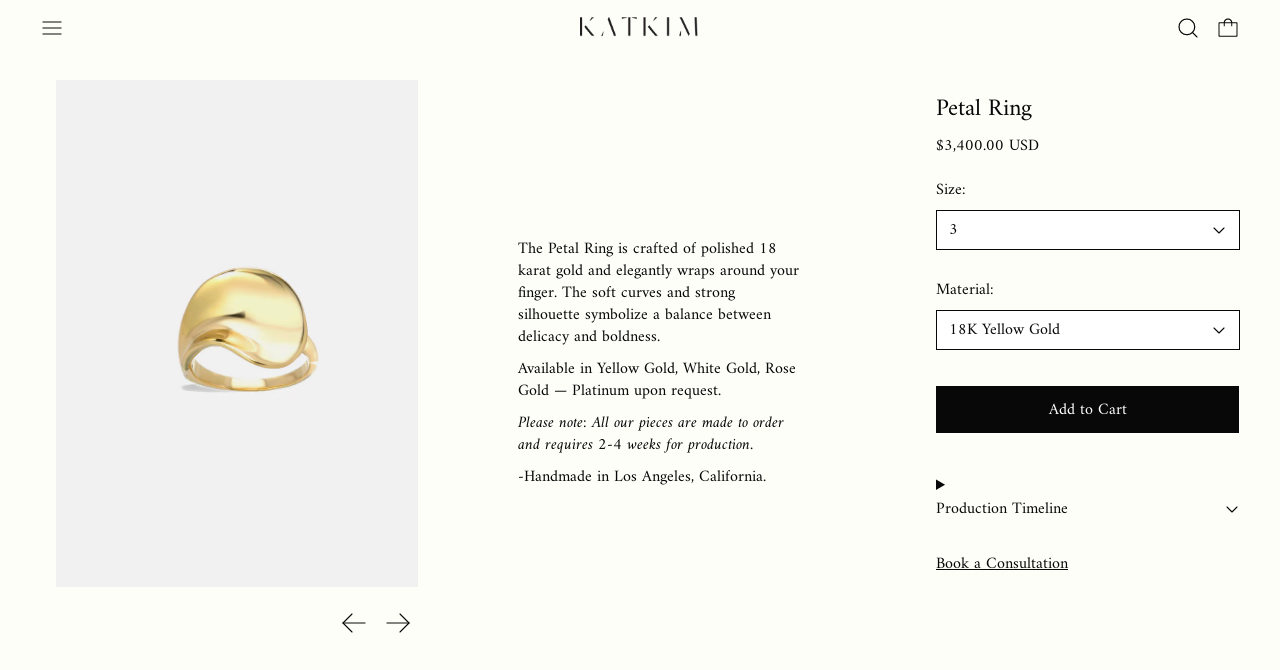

--- FILE ---
content_type: text/html; charset=utf-8
request_url: https://katkimfinejewelry.com/products/petal-ring
body_size: 39694
content:
<!doctype html>
<html class="no-js" lang="en">
  <head>
    <meta charset="utf-8">
    <meta http-equiv="X-UA-Compatible" content="IE=edge">
    <meta name="viewport" content="width=device-width,initial-scale=1">
    <meta name="theme-color" content="">
    <link rel="canonical" href="https://katkimfinejewelry.com/products/petal-ring">
    <link rel="preconnect" href="https://fonts.shopifycdn.com" crossorigin>
    <link rel="preconnect" href="https://cdn.shopify.com" crossorigin>
    <link rel="preconnect" href="https://fonts.shopify.com" crossorigin>
    <link rel="preconnect" href="https://monorail-edge.shopifysvc.com"><link rel="icon" type="image/png" href="//katkimfinejewelry.com/cdn/shop/files/KK_Monogram.jpg?crop=center&height=32&v=1613555769&width=32"><link rel="preconnect" href="https://fonts.shopifycdn.com" crossorigin><title>Petal Ring</title>

    
      <meta name="description" content="The Petal Ring is crafted of polished 18 karat gold and elegantly wraps around your finger. The soft curves and strong silhouette symbolize a balance between delicacy and boldness. Available in Yellow Gold, White Gold, Rose Gold — Platinum upon request. Please note: All our pieces are made to order and requires 2-4 wee">
    

    <script>window.performance && window.performance.mark && window.performance.mark('shopify.content_for_header.start');</script><meta name="google-site-verification" content="cmvWrWaJsBk8BjzNBlp-mp7PGHyvLF9FLKLTjGfmjSg">
<meta id="shopify-digital-wallet" name="shopify-digital-wallet" content="/45173014679/digital_wallets/dialog">
<meta name="shopify-checkout-api-token" content="5eb97cc6615ce09f1518ac34987b2fcf">
<meta id="in-context-paypal-metadata" data-shop-id="45173014679" data-venmo-supported="false" data-environment="production" data-locale="en_US" data-paypal-v4="true" data-currency="USD">
<link rel="alternate" type="application/json+oembed" href="https://katkimfinejewelry.com/products/petal-ring.oembed">
<script async="async" src="/checkouts/internal/preloads.js?locale=en-US"></script>
<link rel="preconnect" href="https://shop.app" crossorigin="anonymous">
<script async="async" src="https://shop.app/checkouts/internal/preloads.js?locale=en-US&shop_id=45173014679" crossorigin="anonymous"></script>
<script id="apple-pay-shop-capabilities" type="application/json">{"shopId":45173014679,"countryCode":"US","currencyCode":"USD","merchantCapabilities":["supports3DS"],"merchantId":"gid:\/\/shopify\/Shop\/45173014679","merchantName":"KATKIM","requiredBillingContactFields":["postalAddress","email","phone"],"requiredShippingContactFields":["postalAddress","email","phone"],"shippingType":"shipping","supportedNetworks":["visa","masterCard","amex","discover","elo","jcb"],"total":{"type":"pending","label":"KATKIM","amount":"1.00"},"shopifyPaymentsEnabled":true,"supportsSubscriptions":true}</script>
<script id="shopify-features" type="application/json">{"accessToken":"5eb97cc6615ce09f1518ac34987b2fcf","betas":["rich-media-storefront-analytics"],"domain":"katkimfinejewelry.com","predictiveSearch":true,"shopId":45173014679,"locale":"en"}</script>
<script>var Shopify = Shopify || {};
Shopify.shop = "katkimfinejewelry.myshopify.com";
Shopify.locale = "en";
Shopify.currency = {"active":"USD","rate":"1.0"};
Shopify.country = "US";
Shopify.theme = {"name":"Cascade + UB v2_navbarfix_250904","id":152378835177,"schema_name":"Cascade","schema_version":"3.1.5","theme_store_id":859,"role":"main"};
Shopify.theme.handle = "null";
Shopify.theme.style = {"id":null,"handle":null};
Shopify.cdnHost = "katkimfinejewelry.com/cdn";
Shopify.routes = Shopify.routes || {};
Shopify.routes.root = "/";</script>
<script type="module">!function(o){(o.Shopify=o.Shopify||{}).modules=!0}(window);</script>
<script>!function(o){function n(){var o=[];function n(){o.push(Array.prototype.slice.apply(arguments))}return n.q=o,n}var t=o.Shopify=o.Shopify||{};t.loadFeatures=n(),t.autoloadFeatures=n()}(window);</script>
<script>
  window.ShopifyPay = window.ShopifyPay || {};
  window.ShopifyPay.apiHost = "shop.app\/pay";
  window.ShopifyPay.redirectState = null;
</script>
<script id="shop-js-analytics" type="application/json">{"pageType":"product"}</script>
<script defer="defer" async type="module" src="//katkimfinejewelry.com/cdn/shopifycloud/shop-js/modules/v2/client.init-shop-cart-sync_BT-GjEfc.en.esm.js"></script>
<script defer="defer" async type="module" src="//katkimfinejewelry.com/cdn/shopifycloud/shop-js/modules/v2/chunk.common_D58fp_Oc.esm.js"></script>
<script defer="defer" async type="module" src="//katkimfinejewelry.com/cdn/shopifycloud/shop-js/modules/v2/chunk.modal_xMitdFEc.esm.js"></script>
<script type="module">
  await import("//katkimfinejewelry.com/cdn/shopifycloud/shop-js/modules/v2/client.init-shop-cart-sync_BT-GjEfc.en.esm.js");
await import("//katkimfinejewelry.com/cdn/shopifycloud/shop-js/modules/v2/chunk.common_D58fp_Oc.esm.js");
await import("//katkimfinejewelry.com/cdn/shopifycloud/shop-js/modules/v2/chunk.modal_xMitdFEc.esm.js");

  window.Shopify.SignInWithShop?.initShopCartSync?.({"fedCMEnabled":true,"windoidEnabled":true});

</script>
<script defer="defer" async type="module" src="//katkimfinejewelry.com/cdn/shopifycloud/shop-js/modules/v2/client.payment-terms_Ci9AEqFq.en.esm.js"></script>
<script defer="defer" async type="module" src="//katkimfinejewelry.com/cdn/shopifycloud/shop-js/modules/v2/chunk.common_D58fp_Oc.esm.js"></script>
<script defer="defer" async type="module" src="//katkimfinejewelry.com/cdn/shopifycloud/shop-js/modules/v2/chunk.modal_xMitdFEc.esm.js"></script>
<script type="module">
  await import("//katkimfinejewelry.com/cdn/shopifycloud/shop-js/modules/v2/client.payment-terms_Ci9AEqFq.en.esm.js");
await import("//katkimfinejewelry.com/cdn/shopifycloud/shop-js/modules/v2/chunk.common_D58fp_Oc.esm.js");
await import("//katkimfinejewelry.com/cdn/shopifycloud/shop-js/modules/v2/chunk.modal_xMitdFEc.esm.js");

  
</script>
<script>
  window.Shopify = window.Shopify || {};
  if (!window.Shopify.featureAssets) window.Shopify.featureAssets = {};
  window.Shopify.featureAssets['shop-js'] = {"shop-cart-sync":["modules/v2/client.shop-cart-sync_DZOKe7Ll.en.esm.js","modules/v2/chunk.common_D58fp_Oc.esm.js","modules/v2/chunk.modal_xMitdFEc.esm.js"],"init-fed-cm":["modules/v2/client.init-fed-cm_B6oLuCjv.en.esm.js","modules/v2/chunk.common_D58fp_Oc.esm.js","modules/v2/chunk.modal_xMitdFEc.esm.js"],"shop-cash-offers":["modules/v2/client.shop-cash-offers_D2sdYoxE.en.esm.js","modules/v2/chunk.common_D58fp_Oc.esm.js","modules/v2/chunk.modal_xMitdFEc.esm.js"],"shop-login-button":["modules/v2/client.shop-login-button_QeVjl5Y3.en.esm.js","modules/v2/chunk.common_D58fp_Oc.esm.js","modules/v2/chunk.modal_xMitdFEc.esm.js"],"pay-button":["modules/v2/client.pay-button_DXTOsIq6.en.esm.js","modules/v2/chunk.common_D58fp_Oc.esm.js","modules/v2/chunk.modal_xMitdFEc.esm.js"],"shop-button":["modules/v2/client.shop-button_DQZHx9pm.en.esm.js","modules/v2/chunk.common_D58fp_Oc.esm.js","modules/v2/chunk.modal_xMitdFEc.esm.js"],"avatar":["modules/v2/client.avatar_BTnouDA3.en.esm.js"],"init-windoid":["modules/v2/client.init-windoid_CR1B-cfM.en.esm.js","modules/v2/chunk.common_D58fp_Oc.esm.js","modules/v2/chunk.modal_xMitdFEc.esm.js"],"init-shop-for-new-customer-accounts":["modules/v2/client.init-shop-for-new-customer-accounts_C_vY_xzh.en.esm.js","modules/v2/client.shop-login-button_QeVjl5Y3.en.esm.js","modules/v2/chunk.common_D58fp_Oc.esm.js","modules/v2/chunk.modal_xMitdFEc.esm.js"],"init-shop-email-lookup-coordinator":["modules/v2/client.init-shop-email-lookup-coordinator_BI7n9ZSv.en.esm.js","modules/v2/chunk.common_D58fp_Oc.esm.js","modules/v2/chunk.modal_xMitdFEc.esm.js"],"init-shop-cart-sync":["modules/v2/client.init-shop-cart-sync_BT-GjEfc.en.esm.js","modules/v2/chunk.common_D58fp_Oc.esm.js","modules/v2/chunk.modal_xMitdFEc.esm.js"],"shop-toast-manager":["modules/v2/client.shop-toast-manager_DiYdP3xc.en.esm.js","modules/v2/chunk.common_D58fp_Oc.esm.js","modules/v2/chunk.modal_xMitdFEc.esm.js"],"init-customer-accounts":["modules/v2/client.init-customer-accounts_D9ZNqS-Q.en.esm.js","modules/v2/client.shop-login-button_QeVjl5Y3.en.esm.js","modules/v2/chunk.common_D58fp_Oc.esm.js","modules/v2/chunk.modal_xMitdFEc.esm.js"],"init-customer-accounts-sign-up":["modules/v2/client.init-customer-accounts-sign-up_iGw4briv.en.esm.js","modules/v2/client.shop-login-button_QeVjl5Y3.en.esm.js","modules/v2/chunk.common_D58fp_Oc.esm.js","modules/v2/chunk.modal_xMitdFEc.esm.js"],"shop-follow-button":["modules/v2/client.shop-follow-button_CqMgW2wH.en.esm.js","modules/v2/chunk.common_D58fp_Oc.esm.js","modules/v2/chunk.modal_xMitdFEc.esm.js"],"checkout-modal":["modules/v2/client.checkout-modal_xHeaAweL.en.esm.js","modules/v2/chunk.common_D58fp_Oc.esm.js","modules/v2/chunk.modal_xMitdFEc.esm.js"],"shop-login":["modules/v2/client.shop-login_D91U-Q7h.en.esm.js","modules/v2/chunk.common_D58fp_Oc.esm.js","modules/v2/chunk.modal_xMitdFEc.esm.js"],"lead-capture":["modules/v2/client.lead-capture_BJmE1dJe.en.esm.js","modules/v2/chunk.common_D58fp_Oc.esm.js","modules/v2/chunk.modal_xMitdFEc.esm.js"],"payment-terms":["modules/v2/client.payment-terms_Ci9AEqFq.en.esm.js","modules/v2/chunk.common_D58fp_Oc.esm.js","modules/v2/chunk.modal_xMitdFEc.esm.js"]};
</script>
<script>(function() {
  var isLoaded = false;
  function asyncLoad() {
    if (isLoaded) return;
    isLoaded = true;
    var urls = ["\/\/shopify.privy.com\/widget.js?shop=katkimfinejewelry.myshopify.com","https:\/\/static.klaviyo.com\/onsite\/js\/klaviyo.js?company_id=VHHNVR\u0026shop=katkimfinejewelry.myshopify.com","https:\/\/static.klaviyo.com\/onsite\/js\/klaviyo.js?company_id=VHHNVR\u0026shop=katkimfinejewelry.myshopify.com"];
    for (var i = 0; i < urls.length; i++) {
      var s = document.createElement('script');
      s.type = 'text/javascript';
      s.async = true;
      s.src = urls[i];
      var x = document.getElementsByTagName('script')[0];
      x.parentNode.insertBefore(s, x);
    }
  };
  if(window.attachEvent) {
    window.attachEvent('onload', asyncLoad);
  } else {
    window.addEventListener('load', asyncLoad, false);
  }
})();</script>
<script id="__st">var __st={"a":45173014679,"offset":-28800,"reqid":"e97170ae-7f85-469c-aeba-d6feef8615fc-1769317482","pageurl":"katkimfinejewelry.com\/products\/petal-ring","u":"81bd818cbb93","p":"product","rtyp":"product","rid":5482921885847};</script>
<script>window.ShopifyPaypalV4VisibilityTracking = true;</script>
<script id="captcha-bootstrap">!function(){'use strict';const t='contact',e='account',n='new_comment',o=[[t,t],['blogs',n],['comments',n],[t,'customer']],c=[[e,'customer_login'],[e,'guest_login'],[e,'recover_customer_password'],[e,'create_customer']],r=t=>t.map((([t,e])=>`form[action*='/${t}']:not([data-nocaptcha='true']) input[name='form_type'][value='${e}']`)).join(','),a=t=>()=>t?[...document.querySelectorAll(t)].map((t=>t.form)):[];function s(){const t=[...o],e=r(t);return a(e)}const i='password',u='form_key',d=['recaptcha-v3-token','g-recaptcha-response','h-captcha-response',i],f=()=>{try{return window.sessionStorage}catch{return}},m='__shopify_v',_=t=>t.elements[u];function p(t,e,n=!1){try{const o=window.sessionStorage,c=JSON.parse(o.getItem(e)),{data:r}=function(t){const{data:e,action:n}=t;return t[m]||n?{data:e,action:n}:{data:t,action:n}}(c);for(const[e,n]of Object.entries(r))t.elements[e]&&(t.elements[e].value=n);n&&o.removeItem(e)}catch(o){console.error('form repopulation failed',{error:o})}}const l='form_type',E='cptcha';function T(t){t.dataset[E]=!0}const w=window,h=w.document,L='Shopify',v='ce_forms',y='captcha';let A=!1;((t,e)=>{const n=(g='f06e6c50-85a8-45c8-87d0-21a2b65856fe',I='https://cdn.shopify.com/shopifycloud/storefront-forms-hcaptcha/ce_storefront_forms_captcha_hcaptcha.v1.5.2.iife.js',D={infoText:'Protected by hCaptcha',privacyText:'Privacy',termsText:'Terms'},(t,e,n)=>{const o=w[L][v],c=o.bindForm;if(c)return c(t,g,e,D).then(n);var r;o.q.push([[t,g,e,D],n]),r=I,A||(h.body.append(Object.assign(h.createElement('script'),{id:'captcha-provider',async:!0,src:r})),A=!0)});var g,I,D;w[L]=w[L]||{},w[L][v]=w[L][v]||{},w[L][v].q=[],w[L][y]=w[L][y]||{},w[L][y].protect=function(t,e){n(t,void 0,e),T(t)},Object.freeze(w[L][y]),function(t,e,n,w,h,L){const[v,y,A,g]=function(t,e,n){const i=e?o:[],u=t?c:[],d=[...i,...u],f=r(d),m=r(i),_=r(d.filter((([t,e])=>n.includes(e))));return[a(f),a(m),a(_),s()]}(w,h,L),I=t=>{const e=t.target;return e instanceof HTMLFormElement?e:e&&e.form},D=t=>v().includes(t);t.addEventListener('submit',(t=>{const e=I(t);if(!e)return;const n=D(e)&&!e.dataset.hcaptchaBound&&!e.dataset.recaptchaBound,o=_(e),c=g().includes(e)&&(!o||!o.value);(n||c)&&t.preventDefault(),c&&!n&&(function(t){try{if(!f())return;!function(t){const e=f();if(!e)return;const n=_(t);if(!n)return;const o=n.value;o&&e.removeItem(o)}(t);const e=Array.from(Array(32),(()=>Math.random().toString(36)[2])).join('');!function(t,e){_(t)||t.append(Object.assign(document.createElement('input'),{type:'hidden',name:u})),t.elements[u].value=e}(t,e),function(t,e){const n=f();if(!n)return;const o=[...t.querySelectorAll(`input[type='${i}']`)].map((({name:t})=>t)),c=[...d,...o],r={};for(const[a,s]of new FormData(t).entries())c.includes(a)||(r[a]=s);n.setItem(e,JSON.stringify({[m]:1,action:t.action,data:r}))}(t,e)}catch(e){console.error('failed to persist form',e)}}(e),e.submit())}));const S=(t,e)=>{t&&!t.dataset[E]&&(n(t,e.some((e=>e===t))),T(t))};for(const o of['focusin','change'])t.addEventListener(o,(t=>{const e=I(t);D(e)&&S(e,y())}));const B=e.get('form_key'),M=e.get(l),P=B&&M;t.addEventListener('DOMContentLoaded',(()=>{const t=y();if(P)for(const e of t)e.elements[l].value===M&&p(e,B);[...new Set([...A(),...v().filter((t=>'true'===t.dataset.shopifyCaptcha))])].forEach((e=>S(e,t)))}))}(h,new URLSearchParams(w.location.search),n,t,e,['guest_login'])})(!0,!0)}();</script>
<script integrity="sha256-4kQ18oKyAcykRKYeNunJcIwy7WH5gtpwJnB7kiuLZ1E=" data-source-attribution="shopify.loadfeatures" defer="defer" src="//katkimfinejewelry.com/cdn/shopifycloud/storefront/assets/storefront/load_feature-a0a9edcb.js" crossorigin="anonymous"></script>
<script crossorigin="anonymous" defer="defer" src="//katkimfinejewelry.com/cdn/shopifycloud/storefront/assets/shopify_pay/storefront-65b4c6d7.js?v=20250812"></script>
<script data-source-attribution="shopify.dynamic_checkout.dynamic.init">var Shopify=Shopify||{};Shopify.PaymentButton=Shopify.PaymentButton||{isStorefrontPortableWallets:!0,init:function(){window.Shopify.PaymentButton.init=function(){};var t=document.createElement("script");t.src="https://katkimfinejewelry.com/cdn/shopifycloud/portable-wallets/latest/portable-wallets.en.js",t.type="module",document.head.appendChild(t)}};
</script>
<script data-source-attribution="shopify.dynamic_checkout.buyer_consent">
  function portableWalletsHideBuyerConsent(e){var t=document.getElementById("shopify-buyer-consent"),n=document.getElementById("shopify-subscription-policy-button");t&&n&&(t.classList.add("hidden"),t.setAttribute("aria-hidden","true"),n.removeEventListener("click",e))}function portableWalletsShowBuyerConsent(e){var t=document.getElementById("shopify-buyer-consent"),n=document.getElementById("shopify-subscription-policy-button");t&&n&&(t.classList.remove("hidden"),t.removeAttribute("aria-hidden"),n.addEventListener("click",e))}window.Shopify?.PaymentButton&&(window.Shopify.PaymentButton.hideBuyerConsent=portableWalletsHideBuyerConsent,window.Shopify.PaymentButton.showBuyerConsent=portableWalletsShowBuyerConsent);
</script>
<script data-source-attribution="shopify.dynamic_checkout.cart.bootstrap">document.addEventListener("DOMContentLoaded",(function(){function t(){return document.querySelector("shopify-accelerated-checkout-cart, shopify-accelerated-checkout")}if(t())Shopify.PaymentButton.init();else{new MutationObserver((function(e,n){t()&&(Shopify.PaymentButton.init(),n.disconnect())})).observe(document.body,{childList:!0,subtree:!0})}}));
</script>
<link id="shopify-accelerated-checkout-styles" rel="stylesheet" media="screen" href="https://katkimfinejewelry.com/cdn/shopifycloud/portable-wallets/latest/accelerated-checkout-backwards-compat.css" crossorigin="anonymous">
<style id="shopify-accelerated-checkout-cart">
        #shopify-buyer-consent {
  margin-top: 1em;
  display: inline-block;
  width: 100%;
}

#shopify-buyer-consent.hidden {
  display: none;
}

#shopify-subscription-policy-button {
  background: none;
  border: none;
  padding: 0;
  text-decoration: underline;
  font-size: inherit;
  cursor: pointer;
}

#shopify-subscription-policy-button::before {
  box-shadow: none;
}

      </style>

<script>window.performance && window.performance.mark && window.performance.mark('shopify.content_for_header.end');</script>

    

<meta property="og:site_name" content="KATKIM">
<meta property="og:url" content="https://katkimfinejewelry.com/products/petal-ring">
<meta property="og:title" content="Petal Ring">
<meta property="og:type" content="product">
<meta property="og:description" content="The Petal Ring is crafted of polished 18 karat gold and elegantly wraps around your finger. The soft curves and strong silhouette symbolize a balance between delicacy and boldness. Available in Yellow Gold, White Gold, Rose Gold — Platinum upon request. Please note: All our pieces are made to order and requires 2-4 wee"><meta property="og:image" content="http://katkimfinejewelry.com/cdn/shop/products/KATKIM00210.jpg?v=1626982861">
  <meta property="og:image:secure_url" content="https://katkimfinejewelry.com/cdn/shop/products/KATKIM00210.jpg?v=1626982861">
  <meta property="og:image:width" content="750">
  <meta property="og:image:height" content="1050"><meta property="og:price:amount" content="3,400.00">
  <meta property="og:price:currency" content="USD"><meta name="twitter:card" content="summary_large_image">
<meta name="twitter:title" content="Petal Ring">
<meta name="twitter:description" content="The Petal Ring is crafted of polished 18 karat gold and elegantly wraps around your finger. The soft curves and strong silhouette symbolize a balance between delicacy and boldness. Available in Yellow Gold, White Gold, Rose Gold — Platinum upon request. Please note: All our pieces are made to order and requires 2-4 wee">
<script>
  window.THEMENAME = 'CASCADE';
  window.THEMEVERSION = '3.0.0';

  document.documentElement.className = document.documentElement.className.replace('no-js', 'js');

  window.theme = {
    strings: {
      loading: "Loading",
      itemCountOne: "{{ count }} item",
      itemCountOther: "{{ count }} items",
      addToCart: "Add to Cart",
      soldOut: "Sold Out",
      unavailable: "Unavailable",
      regularPrice: "Regular price",
      salePrice: "Sale price",
      sale: "On Sale",
      unitPrice: "Unit price",
      unitPriceSeparator: "per",
      cartEmpty: "Your cart is currently empty.",
      cartCookies: "Enable cookies to use the shopping cart",
      update: "Update Cart",
      quantity: "Quantity",
      discountedTotal: "Discounted total",
      regularTotal: "Regular total",
      priceColumn: "See Price column for discount details.",
      addedToCart: "Added to Cart!",
      cartError: "There was an error while updating your cart. Please try again.",
      cartAddError: "All {{ title }} are in your cart."
    },
    routes: {
      root_url: "\/",
      predictive_search_url: "\/search\/suggest",
      cart_url: "\/cart",
      cart_add_url: "\/cart\/add",
      cart_change_url: "\/cart\/change",
      cart_update_url: "\/cart\/update",
      cart_clear_url: "\/cart\/clear",
    },
    moneyFormat: "${{amount}}",
    moneyWithCurrencyFormat: "${{amount}} USD",
    get defaultMoneyFormat() {
      
        return this.moneyWithCurrencyFormat;
      
    },
    cartItemCount: 0,
    settings: {
      cart_type: "drawer",
      open_drawer_on_add_to_cart: true,
      cascade_enable_parallax: true,
      cascade_fade_in_items: true,
      cascade_parallax_intensity: 50
    },
    info: {
      name: 'Cascade',
    }
  };
</script>

    <script src="//katkimfinejewelry.com/cdn/shop/t/32/assets/utils.js?v=24564260023644842321756967166" defer></script>
    <script src="//katkimfinejewelry.com/cdn/shop/t/32/assets/polyfills-inert.bundle.min.js?v=7826723298486559031756967166" type="module"></script>
    <script src="//katkimfinejewelry.com/cdn/shop/t/32/assets/global.bundle.min.js?v=171870578912542460461756967166" type="module"></script>
    
      <script src="//katkimfinejewelry.com/cdn/shop/t/32/assets/quantity-dropdown.js?v=91113584579977775031756967166" type="module"></script>
    
    <script src="//katkimfinejewelry.com/cdn/shop/t/32/assets/quantity-stepper.js?v=100736204299696274221756967166" type="module"></script>
    
      <script src="//katkimfinejewelry.com/cdn/shop/t/32/assets/cart-items.js?v=62614980749029899291756967166" type="module"></script>
      <script src="//katkimfinejewelry.com/cdn/shop/t/32/assets/cart-footer.js?v=142837015487889958991756967166" type="module"></script>
      
        <script src="//katkimfinejewelry.com/cdn/shop/t/32/assets/cart-note.js?v=175945663109345311611756967166" type="module"></script>
      
    
    
    
      <script src="//katkimfinejewelry.com/cdn/shop/t/32/assets/vendor-cart.bundle.min.js?v=15289088482190403031756967166" type="module"></script>
    
    <script src="//katkimfinejewelry.com/cdn/shop/t/32/assets/nav-store.js?v=145849530953554045141756967166" type="module"></script>

    <link href="//katkimfinejewelry.com/cdn/shop/t/32/assets/base.bundle.css?v=111166790010295069011756967166" rel="stylesheet" type="text/css" media="all" />
    <link href="//katkimfinejewelry.com/cdn/shop/t/32/assets/global.css?v=129085833368991680841756967166" rel="stylesheet" type="text/css" media="all" />
    <link href="//katkimfinejewelry.com/cdn/shop/t/32/assets/modules-rte.bundle.css?v=108008974456513461401756967166" rel="stylesheet" type="text/css" media="all" />
    

    

    <style>
  :root {
    font-size: 100.0%;

    --base-font-size-from-settings: 16;

    --space-1: 0.625rem; /* .py-3 */
    --space-2: 1.25rem; /* .py-5 */
    --space-3: 2.5rem; /* .py-10 */
    --space-4: 5rem; /* .py-20 */
    --space-5: 7rem; /* .py-28 */

    --font-size-ratio-xs: 0.8408965;
    --font-size-ratio-sm: 0.8908985;
    --font-size-ratio-base: 1;
    --font-size-ratio-md: 1.189207;
    --font-size-ratio-lg: 1.33484;
    --font-size-ratio-xl: 1.498307;
    --font-size-ratio-2xl: 1.781797;
    --font-size-ratio-3xl: 2.244924;
    --font-size-ratio-4xl: 2.519842;
    --font-size-ratio-5xl: 2.828428;
    --font-size-ratio-6xl: 3.563594;
    --font-size-ratio-7xl: 4;

    --font-size-xs: calc(var(--font-size-ratio-xs) * 1rem);
    --font-size-sm: calc(var(--font-size-ratio-sm) * 1rem);
    --font-size-base: calc(var(--font-size-ratio-base) * 1rem);
    --font-size-md: calc(var(--font-size-ratio-md) * 1rem);
    --font-size-lg: calc(var(--font-size-ratio-lg) * 1rem);
    --font-size-xl: calc(var(--font-size-ratio-xl) * 1rem);
    --font-size-2xl: calc(var(--font-size-ratio-2xl) * 1rem);
    --font-size-3xl: calc(var(--font-size-ratio-3xl) * 1rem);
    --font-size-4xl: calc(var(--font-size-ratio-4xl) * 1rem);
    --font-size-5xl: calc(var(--font-size-ratio-5xl) * 1rem);
    --font-size-6xl: calc(var(--font-size-ratio-6xl) * 1rem);
    --font-size-7xl: calc(var(--font-size-ratio-7xl) * 1rem);

    --base-line-height: 1.4;

    --font-size-theme-basic: var(--font-size-base);
    --line-height-theme-basic: var(--base-line-height);

    --font-size-heading: var(--font-size-3xl);
    --line-height-heading: 1.122462;


    --gutter: 30px;
    --grid-gutter: 60px;

    --spacing-section: var(--space-3);
    --max-site-width: 1820px;

    --cascade-product-form-width: 19rem;
    --cascade-product-cascade-width: min(
      calc(100vw - var(--cascade-product-form-width)),
      calc((100vw - var(--cascade-product-form-width)) + (var(--max-site-width) - 100vw))
    );

    --section-carousel-padding: 2.5rem;

    --icon-thickness: 1.2;
    --icon-svg-select: url(//katkimfinejewelry.com/cdn/shop/t/32/assets/icon-select.svg?v=136877159893556230081756967166);
    --icon-svg-select-primary: url(//katkimfinejewelry.com/cdn/shop/t/32/assets/icon-select-primary.svg?v=69262170560245130041756967166);
    --icon-svg-select-secondary: url(//katkimfinejewelry.com/cdn/shop/t/32/assets/icon-select-secondary.svg?v=138875681421137474021756967166);
    --icon-svg-select-tertiary: url(//katkimfinejewelry.com/cdn/shop/t/32/assets/icon-select-tertiary.svg?v=86779369196003865761756967166);

    --icon-svg-arrow-right: url(//katkimfinejewelry.com/cdn/shop/t/32/assets/icon-arrow-right.svg?v=144354521363794575521756967166);
    --icon-svg-arrow-right-primary: url(//katkimfinejewelry.com/cdn/shop/t/32/assets/icon-arrow-right-primary.svg?v=144354521363794575521756967166);
    --icon-svg-arrow-right-secondary: url(//katkimfinejewelry.com/cdn/shop/t/32/assets/icon-arrow-right-secondary.svg?v=656539256966188471756967166);
    --icon-svg-arrow-right-tertiary: url(//katkimfinejewelry.com/cdn/shop/t/32/assets/icon-arrow-right-tertiary.svg?v=33268613966680694101756967166);

    --timing-func-energetic: cubic-bezier(1,0,0.4,1);
    --timing-func-gentle: cubic-bezier(0.5,0,0.4,1);
    --timing-func-neutral: cubic-bezier(0.46,0.03,0.52,0.96);

    --button-border-radius: 9999px;
    --input-border-radius: 1rem;
  }

  @media (min-width: 1200px) {
    :root {
      --cascade-product-form-width: 24rem;
    }
  }

  :root {
    text-decoration-thickness: 1px;
  }

  .text-dynamic-large {
    --min-font-size: calc(
      var(--font-size-ratio-xl) * 16
    );
    --max-font-size: calc(
      var(--font-size-ratio-5xl) * 16
    );
    --min-threshold: 640;
    --max-threshold: 1440;
    --min-font-size-in-px: calc(var(--min-font-size) * 1px);
    --max-font-size-in-px: calc(var(--max-font-size) * 1px);
    --min-threshold-in-px: calc(var(--min-threshold) * 1px);
    --dynamic-font-size: calc(
      var(--min-font-size-in-px) + (var(--max-font-size) - var(--min-font-size)) *
        (100vw - var(--min-threshold-in-px)) /
        (var(--max-threshold) - var(--min-threshold))
    );
    font-size: clamp(
      var(--min-font-size-in-px),
      var(--dynamic-font-size),
      var(--max-font-size-in-px)
    );
    line-height: var(--line-height-heading);
  }

  .text-dynamic-xlarge {
    --min-font-size: calc(
      var(--font-size-ratio-3xl) * 16
    );
    --max-font-size: calc(
      var(--font-size-ratio-7xl) * 16
    );
    --min-threshold: 640;
    --max-threshold: 1440;
    --min-font-size-in-px: calc(var(--min-font-size) * 1px);
    --max-font-size-in-px: calc(var(--max-font-size) * 1px);
    --min-threshold-in-px: calc(var(--min-threshold) * 1px);
    --dynamic-font-size: calc(
      var(--min-font-size-in-px) + (var(--max-font-size) - var(--min-font-size)) *
        (100vw - var(--min-threshold-in-px)) /
        (var(--max-threshold) - var(--min-threshold))
    );
    font-size: clamp(
      var(--min-font-size-in-px),
      var(--dynamic-font-size),
      var(--max-font-size-in-px)
    );
    line-height: var(--line-height-heading);
  }

  @media (min-width: 990px) {
    :root {
      --spacing-section: var(--space-4);
    }
  }

  @media (min-width: 1400px) {
    :root {
      --grid-gutter: 80px;

      --font-size-theme-basic: var(--font-size-base);
      /*--line-height-theme-basic: var(--base-line-height);*/

      --font-size-heading: var(--font-size-4xl);
    }
  }
</style>
<style data-shopify>
  @font-face {
  font-family: Amiri;
  font-weight: 400;
  font-style: normal;
  font-display: swap;
  src: url("//katkimfinejewelry.com/cdn/fonts/amiri/amiri_n4.fee8c3379b68ea3b9c7241a63b8a252071faad52.woff2") format("woff2"),
       url("//katkimfinejewelry.com/cdn/fonts/amiri/amiri_n4.94cde4e18ec8ae53bf8f7240b84e1f76ce23772d.woff") format("woff");
}

  @font-face {
  font-family: Amiri;
  font-weight: 400;
  font-style: normal;
  font-display: swap;
  src: url("//katkimfinejewelry.com/cdn/fonts/amiri/amiri_n4.fee8c3379b68ea3b9c7241a63b8a252071faad52.woff2") format("woff2"),
       url("//katkimfinejewelry.com/cdn/fonts/amiri/amiri_n4.94cde4e18ec8ae53bf8f7240b84e1f76ce23772d.woff") format("woff");
}


    @font-face {
  font-family: Amiri;
  font-weight: 700;
  font-style: normal;
  font-display: swap;
  src: url("//katkimfinejewelry.com/cdn/fonts/amiri/amiri_n7.18bdf9995a65958ebe1ecc6a8e58369f2e5fde36.woff2") format("woff2"),
       url("//katkimfinejewelry.com/cdn/fonts/amiri/amiri_n7.4018e09897bebe29690de457ff22ede457913518.woff") format("woff");
}

  

  
    @font-face {
  font-family: Amiri;
  font-weight: 400;
  font-style: italic;
  font-display: swap;
  src: url("//katkimfinejewelry.com/cdn/fonts/amiri/amiri_i4.95beacf234505f7529ea2b9b84305503763d41e2.woff2") format("woff2"),
       url("//katkimfinejewelry.com/cdn/fonts/amiri/amiri_i4.8d0b215ae13ef2acc52deb9eff6cd2c66724cd2c.woff") format("woff");
}

  

  
    @font-face {
  font-family: Amiri;
  font-weight: 700;
  font-style: italic;
  font-display: swap;
  src: url("//katkimfinejewelry.com/cdn/fonts/amiri/amiri_i7.d86700268b4250b5d5dd87a772497e6709d54e11.woff2") format("woff2"),
       url("//katkimfinejewelry.com/cdn/fonts/amiri/amiri_i7.cb7296b13edcdeb3c0aa02998d8a90203078f1a1.woff") format("woff");
}

  

  
    @font-face {
  font-family: Amiri;
  font-weight: 700;
  font-style: normal;
  font-display: swap;
  src: url("//katkimfinejewelry.com/cdn/fonts/amiri/amiri_n7.18bdf9995a65958ebe1ecc6a8e58369f2e5fde36.woff2") format("woff2"),
       url("//katkimfinejewelry.com/cdn/fonts/amiri/amiri_n7.4018e09897bebe29690de457ff22ede457913518.woff") format("woff");
}

  

  :root {
    --main-font-stack: Amiri, serif;
    --main-font-weight: 400;
    --main-font-style: normal;
    --heading-font-stack: Amiri, serif;
    --heading-font-weight: 400;
    --heading-font-style: normal;
    --heading-text-transform: none;
  }

  /*
  Typography sizes
  */

  :root {
    --standard-heading-size: var(--font-size-xl);
    --feature-heading-size: var(--font-size-xl);
    --secondary-heading-size: var(--font-size-lg);
  }

  @media (min-width: 990px) {
    :root {
      --standard-heading-size: var(--font-size-xl);
      --feature-heading-size: var(--font-size-xl);
      --secondary-heading-size: var(--font-size-lg);
    }
  }

  .heading-standard {
    font-size: var(--standard-heading-size);
  }

  .heading-feature {
    font-size: var(--feature-heading-size);
  }

  .heading-secondary {
    font-size: var(--secondary-heading-size);
  }

  :root {
    --color-primary-text: 8 8 8;
    --color-primary-background: 255 255 255;
    --color-primary-accent: 0 61 255;
    --color-primary-meta: 8 8 8;

    --color-primary-text-overlay: 255  255  255;
    --color-primary-text-inverse-overlay: 8, 8, 8;
    --color-primary-accent-overlay: 255  255  255;

    --color-primary-solid-button-background: var(--color-primary-text);
    --color-primary-solid-button-text: var(--color-primary-text-overlay);
    --color-primary-solid-button-background-hover: var(--color-primary-accent);
    --color-primary-solid-button-text-hover: var(--color-primary-accent-overlay);


    --color-secondary-text: 24 20 20;
    --color-secondary-background: 255 250 242;
    --color-secondary-accent: 0 61 255;
    --color-secondary-meta: 8 8 8;

    --color-secondary-text-overlay: 255  250  242;
    --color-secondary-text-inverse-overlay: 24, 20, 20;
    --color-secondary-accent-overlay: 255  250  242;

    --color-secondary-solid-button-background: var(--color-secondary-text);
    --color-secondary-solid-button-text: var(--color-secondary-text-overlay);
    --color-secondary-solid-button-background-hover: var(--color-secondary-accent);
    --color-secondary-solid-button-text-hover: var(--color-secondary-accent-overlay);

    --color-tertiary-text: 255 250 242;
    --color-tertiary-background: 36 40 40;
    --color-tertiary-accent: 240 128 128;
    --color-tertiary-meta: 255 250 242;

    --color-tertiary-text-overlay: 36  40  40;
    --color-tertiary-text-inverse-overlay: 255, 250, 242;
    --color-tertiary-accent-overlay: 36  40  40;

    --color-tertiary-solid-button-background: var(--color-tertiary-text);
    --color-tertiary-solid-button-text: var(--color-tertiary-text-overlay);
    --color-tertiary-solid-button-background-hover: var(--color-tertiary-accent);
    --color-tertiary-solid-button-text-hover: var(--color-tertiary-accent-overlay);

    --color-white-text-text: 255 255 255;
    --color-white-text-text-overlay: 0 0 0;

    --color-black-text-text: 0 0 0;
    --color-black-text-text-overlay: 255 255 255;


  }


  
</style>
<style>
  body {
    background-color: rgb(var(--color-primary-background));
    color: rgb(var(--color-primary-text));
    font-family: var(--main-font-stack);
    font-weight: var(--main-font-weight);
    font-style: var(--main-font-style);
    -webkit-font-smoothing: antialiased;
    -moz-osx-font-smoothing: grayscale;
    -webkit-text-size-adjust: 100%;
  }

  :root {
    --color-scheme-error: 245, 0, 0;
    --color-scheme-success: 0, 215, 0;
  }

  @media (prefers-color-scheme: light) {
    :root {
      --color-os-background: 255, 255, 255;
    }
  }

  @media (prefers-color-scheme: dark) {
    :root {
      --color-os-background: 0, 0, 0;
    }
  }

  [data-color-scheme] {
    --color-scheme-button-text-hover: var(--color-scheme-accent);
    --color-scheme-button-background-hover: var(--color-scheme-background);
  }

  [data-color-scheme="primary"] {
    --color-scheme-text: var(--color-primary-text);
    --color-scheme-text-overlay: var(--color-primary-text-overlay);
    --color-scheme-background: var(--color-primary-background);
    --color-scheme-accent: var(--color-primary-accent);
    --color-scheme-accent-overlay: var(--color-primary-accent-overlay);
    --color-scheme-meta: var(--color-primary-meta);
    --color-scheme-solid-button-background: var(--color-primary-solid-button-background);
    --color-scheme-solid-button-text: var(--color-primary-solid-button-text);
    --color-scheme-solid-button-background-hover: var(--color-primary-solid-button-background-hover);
    --color-scheme-solid-button-text-hover: var(--color-primary-solid-button-text-hover);
  }

  [data-color-scheme="primary-overlay"] {
    --color-scheme-text: var(--color-primary-text-inverse-overlay);
    --color-scheme-background: var(--color-primary-text-overlay);
    --color-scheme-accent: var(--color-primary-accent);
    --color-scheme-meta: var(--color-primary-meta);
  }

  [data-color-scheme="primary-overlay-inverse"] {
    --color-scheme-text: var(--color-primary-text-overlay);
    --color-scheme-background: var(--color-primary-text-inverse-overlay);
    --color-scheme-accent: var(--color-primary-accent);
    --color-scheme-meta: var(--color-primary-meta);
  }

  [data-color-scheme="secondary"] {
    --color-scheme-text: var(--color-secondary-text);
    --color-scheme-text-overlay: var(--color-secondary-text-overlay);
    --color-scheme-background: var(--color-secondary-background);
    --color-scheme-accent: var(--color-secondary-accent);
    --color-scheme-accent-overlay: var(--color-secondary-accent-overlay);
    --color-scheme-meta: var(--color-secondary-meta);
    --color-scheme-solid-button-background: var(--color-secondary-solid-button-background);
    --color-scheme-solid-button-text: var(--color-secondary-solid-button-text);
    --color-scheme-solid-button-background-hover: var(--color-secondary-solid-button-background-hover);
    --color-scheme-solid-button-text-hover: var(--color-secondary-solid-button-text-hover);
  }

  [data-color-scheme="secondary-overlay"] {
    --color-scheme-text: var(--color-secondary-text-inverse-overlay);
    --color-scheme-background: var(--color-secondary-text-overlay);
    --color-scheme-accent: var(--color-secondary-accent);
    --color-scheme-meta: var(--color-secondary-meta);
  }

  [data-color-scheme="secondary-overlay-inverse"] {
    --color-scheme-text: var(--color-secondary-text-overlay);
    --color-scheme-background: var(--color-secondary-text-inverse-overlay);
    --color-scheme-accent: var(--color-secondary-accent);
    --color-scheme-meta: var(--color-secondary-meta);
  }

  [data-color-scheme="tertiary"] {
    --color-scheme-text: var(--color-tertiary-text);
    --color-scheme-text-overlay: var(--color-tertiary-text-overlay);
    --color-scheme-background: var(--color-tertiary-background);
    --color-scheme-accent: var(--color-tertiary-accent);
    --color-scheme-accent-overlay: var(--color-tertiary-accent-overlay);
    --color-scheme-meta: var(--color-tertiary-meta);
    --color-scheme-solid-button-background: var(--color-tertiary-solid-button-background);
    --color-scheme-solid-button-text: var(--color-tertiary-solid-button-text);
    --color-scheme-solid-button-background-hover: var(--color-tertiary-solid-button-background-hover);
    --color-scheme-solid-button-text-hover: var(--color-tertiary-solid-button-text-hover);
  }

  [data-color-scheme="tertiary-overlay"] {
    --color-scheme-text: var(--color-tertiary-text-inverse-overlay);
    --color-scheme-background: var(--color-tertiary-text-overlay);
    --color-scheme-accent: var(--color-tertiary-accent);
    --color-scheme-meta: var(--color-tertiary-meta);
  }

  [data-color-scheme="tertiary-overlay-inverse"] {
    --color-scheme-text: var(--color-tertiary-text-overlay);
    --color-scheme-background: var(--color-tertiary-text-inverse-overlay);
    --color-scheme-accent: var(--color-tertiary-accent);
    --color-scheme-meta: var(--color-tertiary-meta);
  }

  [data-color-scheme="white-text"] {
    --color-scheme-text: 255 255 255;
    --color-scheme-text-overlay: 0 0 0;
    --color-scheme-background: 0 0 0;
    /* These will fall back to the parent section’s accent and accent overlay colours or, failing that, the primary accent and accent overlay colours */
    --color-scheme-button-text-hover: var(--color-scheme-accent, var(--color-primary-accent));
    --color-scheme-button-background-hover: var(--color-scheme-accent-overlay, var(--color-primary-accent-overlay));
    --color-scheme-solid-button-background: 255 255 255;
    --color-scheme-solid-button-text: 0 0 0;
    --color-scheme-solid-button-background-hover: var(--color-scheme-accent, var(--color-primary-accent));
    --color-scheme-solid-button-text-hover: var(--color-scheme-accent-overlay, var(--color-primary-accent-overlay));
  }

  [data-color-scheme="black-text"] {
    --color-scheme-text: 0 0 0;
    --color-scheme-text-overlay: 255 255 255;
    --color-scheme-background: 255 255 255;
    /* These will fall back to the parent section’s accent and accent overlay colours or, failing that, the primary accent and accent overlay colours */
    --color-scheme-button-text-hover: var(--color-scheme-accent, var(--color-primary-accent));
    --color-scheme-button-background-hover: var(--color-scheme-accent-overlay, var(--color-primary-accent-overlay));
    --color-scheme-solid-button-background: 0 0 0;
    --color-scheme-solid-button-text: 255 255 255;
    --color-scheme-solid-button-background-hover: var(--color-scheme-accent, var(--color-primary-accent));
    --color-scheme-solid-button-text-hover: var(--color-scheme-accent-overlay, var(--color-primary-accent-overlay));
  }

  @keyframes marquee {
    0% {
      transform: translateX(0);
      -webkit-transform: translateX(0);
    }
    100% {
      transform: translateX(-100%);
      -webkit-transform: translateX(-100%);
    }
  }
</style>


  <style>
    :root:root section[data-color-scheme]:not(.disable-section-color-transition),
    :root:root [data-sticky-header][data-color-scheme]:not(.disable-section-color-transition) {
      --color-scheme-text: var(--color-scheme-text-override);
      --color-scheme-text-overlay: var(--color-scheme-text-overlay-override);
      --color-scheme-background: var(--color-scheme-background-override);
      --color-scheme-accent: var(--color-scheme-accent-override);
      --color-scheme-accent-overlay: var(--color-scheme-accent-overlay-override);
      --color-scheme-meta: var(--color-scheme-meta-override);
      --color-scheme-solid-button-background: var(--color-scheme-solid-button-background-override);
      --color-scheme-solid-button-text: var(--color-scheme-solid-button-text-override);
      --color-scheme-solid-button-background-hover: var(--color-scheme-solid-button-background-hover-override);
      --color-scheme-solid-button-text-hover: var(--color-scheme-solid-button-text-hover-override);
      --icon-svg-select: var(--icon-svg-select-override);
      --icon-svg-arrow-right: var(--icon-svg-arrow-right-override);
    }
  </style>
  <script src="//katkimfinejewelry.com/cdn/shop/t/32/assets/section-color-transitions.js?v=7629954286999264261756967166" defer></script>


<style id="generated-critical-css">
[data-shopify-xr-hidden]{visibility:hidden}@media (min-width:768px){[data-shopify-xr-hidden]{display:none}}.dynamic-payment-buttons .shopify-payment-button__button--hidden{display:none}.max-w-site{max-width:var(--max-site-width)}.py-section{padding-bottom:var(--spacing-section);padding-top:var(--spacing-section)}.break-word{overflow-wrap:anywhere;word-break:normal}
</style>
<style id="manual-critical-css">
  [x-cloak] {
    display: none;
  }

  body {
    display: flex;
    flex-direction: column;
    min-height: 100vh;
  }
</style>



  <link rel="preload" as="font" href="//katkimfinejewelry.com/cdn/fonts/amiri/amiri_n4.fee8c3379b68ea3b9c7241a63b8a252071faad52.woff2" type="font/woff2" crossorigin>


  <link rel="preload" as="font" href="//katkimfinejewelry.com/cdn/fonts/amiri/amiri_n4.fee8c3379b68ea3b9c7241a63b8a252071faad52.woff2" type="font/woff2" crossorigin>






<style data-shopify>
  
</style>

<link href="//katkimfinejewelry.com/cdn/shop/t/32/assets/loading.css?v=166302454930234462721756967166" rel="stylesheet" type="text/css" media="all" />

    <script>
      function onYouTubeIframeAPIReady() {
        document.body.dispatchEvent(new CustomEvent('youtubeiframeapiready'));
      };
    </script>
    <script src="//katkimfinejewelry.com/cdn/shop/t/32/assets/enhancements.js?v=102687529529386966651756967166" defer></script>
    <meta name="format-detection" content="telephone=no" />
    <meta name="format-detection" content="email=no">

  <script src="https://cdn.shopify.com/extensions/019bdbd1-1866-7ed3-88fd-99200e295805/ila-diamond-service-156/assets/storefront.js" type="text/javascript" defer="defer"></script>
<link href="https://cdn.shopify.com/extensions/019bdbd1-1866-7ed3-88fd-99200e295805/ila-diamond-service-156/assets/ub-ds.css" rel="stylesheet" type="text/css" media="all">
<link href="https://monorail-edge.shopifysvc.com" rel="dns-prefetch">
<script>(function(){if ("sendBeacon" in navigator && "performance" in window) {try {var session_token_from_headers = performance.getEntriesByType('navigation')[0].serverTiming.find(x => x.name == '_s').description;} catch {var session_token_from_headers = undefined;}var session_cookie_matches = document.cookie.match(/_shopify_s=([^;]*)/);var session_token_from_cookie = session_cookie_matches && session_cookie_matches.length === 2 ? session_cookie_matches[1] : "";var session_token = session_token_from_headers || session_token_from_cookie || "";function handle_abandonment_event(e) {var entries = performance.getEntries().filter(function(entry) {return /monorail-edge.shopifysvc.com/.test(entry.name);});if (!window.abandonment_tracked && entries.length === 0) {window.abandonment_tracked = true;var currentMs = Date.now();var navigation_start = performance.timing.navigationStart;var payload = {shop_id: 45173014679,url: window.location.href,navigation_start,duration: currentMs - navigation_start,session_token,page_type: "product"};window.navigator.sendBeacon("https://monorail-edge.shopifysvc.com/v1/produce", JSON.stringify({schema_id: "online_store_buyer_site_abandonment/1.1",payload: payload,metadata: {event_created_at_ms: currentMs,event_sent_at_ms: currentMs}}));}}window.addEventListener('pagehide', handle_abandonment_event);}}());</script>
<script id="web-pixels-manager-setup">(function e(e,d,r,n,o){if(void 0===o&&(o={}),!Boolean(null===(a=null===(i=window.Shopify)||void 0===i?void 0:i.analytics)||void 0===a?void 0:a.replayQueue)){var i,a;window.Shopify=window.Shopify||{};var t=window.Shopify;t.analytics=t.analytics||{};var s=t.analytics;s.replayQueue=[],s.publish=function(e,d,r){return s.replayQueue.push([e,d,r]),!0};try{self.performance.mark("wpm:start")}catch(e){}var l=function(){var e={modern:/Edge?\/(1{2}[4-9]|1[2-9]\d|[2-9]\d{2}|\d{4,})\.\d+(\.\d+|)|Firefox\/(1{2}[4-9]|1[2-9]\d|[2-9]\d{2}|\d{4,})\.\d+(\.\d+|)|Chrom(ium|e)\/(9{2}|\d{3,})\.\d+(\.\d+|)|(Maci|X1{2}).+ Version\/(15\.\d+|(1[6-9]|[2-9]\d|\d{3,})\.\d+)([,.]\d+|)( \(\w+\)|)( Mobile\/\w+|) Safari\/|Chrome.+OPR\/(9{2}|\d{3,})\.\d+\.\d+|(CPU[ +]OS|iPhone[ +]OS|CPU[ +]iPhone|CPU IPhone OS|CPU iPad OS)[ +]+(15[._]\d+|(1[6-9]|[2-9]\d|\d{3,})[._]\d+)([._]\d+|)|Android:?[ /-](13[3-9]|1[4-9]\d|[2-9]\d{2}|\d{4,})(\.\d+|)(\.\d+|)|Android.+Firefox\/(13[5-9]|1[4-9]\d|[2-9]\d{2}|\d{4,})\.\d+(\.\d+|)|Android.+Chrom(ium|e)\/(13[3-9]|1[4-9]\d|[2-9]\d{2}|\d{4,})\.\d+(\.\d+|)|SamsungBrowser\/([2-9]\d|\d{3,})\.\d+/,legacy:/Edge?\/(1[6-9]|[2-9]\d|\d{3,})\.\d+(\.\d+|)|Firefox\/(5[4-9]|[6-9]\d|\d{3,})\.\d+(\.\d+|)|Chrom(ium|e)\/(5[1-9]|[6-9]\d|\d{3,})\.\d+(\.\d+|)([\d.]+$|.*Safari\/(?![\d.]+ Edge\/[\d.]+$))|(Maci|X1{2}).+ Version\/(10\.\d+|(1[1-9]|[2-9]\d|\d{3,})\.\d+)([,.]\d+|)( \(\w+\)|)( Mobile\/\w+|) Safari\/|Chrome.+OPR\/(3[89]|[4-9]\d|\d{3,})\.\d+\.\d+|(CPU[ +]OS|iPhone[ +]OS|CPU[ +]iPhone|CPU IPhone OS|CPU iPad OS)[ +]+(10[._]\d+|(1[1-9]|[2-9]\d|\d{3,})[._]\d+)([._]\d+|)|Android:?[ /-](13[3-9]|1[4-9]\d|[2-9]\d{2}|\d{4,})(\.\d+|)(\.\d+|)|Mobile Safari.+OPR\/([89]\d|\d{3,})\.\d+\.\d+|Android.+Firefox\/(13[5-9]|1[4-9]\d|[2-9]\d{2}|\d{4,})\.\d+(\.\d+|)|Android.+Chrom(ium|e)\/(13[3-9]|1[4-9]\d|[2-9]\d{2}|\d{4,})\.\d+(\.\d+|)|Android.+(UC? ?Browser|UCWEB|U3)[ /]?(15\.([5-9]|\d{2,})|(1[6-9]|[2-9]\d|\d{3,})\.\d+)\.\d+|SamsungBrowser\/(5\.\d+|([6-9]|\d{2,})\.\d+)|Android.+MQ{2}Browser\/(14(\.(9|\d{2,})|)|(1[5-9]|[2-9]\d|\d{3,})(\.\d+|))(\.\d+|)|K[Aa][Ii]OS\/(3\.\d+|([4-9]|\d{2,})\.\d+)(\.\d+|)/},d=e.modern,r=e.legacy,n=navigator.userAgent;return n.match(d)?"modern":n.match(r)?"legacy":"unknown"}(),u="modern"===l?"modern":"legacy",c=(null!=n?n:{modern:"",legacy:""})[u],f=function(e){return[e.baseUrl,"/wpm","/b",e.hashVersion,"modern"===e.buildTarget?"m":"l",".js"].join("")}({baseUrl:d,hashVersion:r,buildTarget:u}),m=function(e){var d=e.version,r=e.bundleTarget,n=e.surface,o=e.pageUrl,i=e.monorailEndpoint;return{emit:function(e){var a=e.status,t=e.errorMsg,s=(new Date).getTime(),l=JSON.stringify({metadata:{event_sent_at_ms:s},events:[{schema_id:"web_pixels_manager_load/3.1",payload:{version:d,bundle_target:r,page_url:o,status:a,surface:n,error_msg:t},metadata:{event_created_at_ms:s}}]});if(!i)return console&&console.warn&&console.warn("[Web Pixels Manager] No Monorail endpoint provided, skipping logging."),!1;try{return self.navigator.sendBeacon.bind(self.navigator)(i,l)}catch(e){}var u=new XMLHttpRequest;try{return u.open("POST",i,!0),u.setRequestHeader("Content-Type","text/plain"),u.send(l),!0}catch(e){return console&&console.warn&&console.warn("[Web Pixels Manager] Got an unhandled error while logging to Monorail."),!1}}}}({version:r,bundleTarget:l,surface:e.surface,pageUrl:self.location.href,monorailEndpoint:e.monorailEndpoint});try{o.browserTarget=l,function(e){var d=e.src,r=e.async,n=void 0===r||r,o=e.onload,i=e.onerror,a=e.sri,t=e.scriptDataAttributes,s=void 0===t?{}:t,l=document.createElement("script"),u=document.querySelector("head"),c=document.querySelector("body");if(l.async=n,l.src=d,a&&(l.integrity=a,l.crossOrigin="anonymous"),s)for(var f in s)if(Object.prototype.hasOwnProperty.call(s,f))try{l.dataset[f]=s[f]}catch(e){}if(o&&l.addEventListener("load",o),i&&l.addEventListener("error",i),u)u.appendChild(l);else{if(!c)throw new Error("Did not find a head or body element to append the script");c.appendChild(l)}}({src:f,async:!0,onload:function(){if(!function(){var e,d;return Boolean(null===(d=null===(e=window.Shopify)||void 0===e?void 0:e.analytics)||void 0===d?void 0:d.initialized)}()){var d=window.webPixelsManager.init(e)||void 0;if(d){var r=window.Shopify.analytics;r.replayQueue.forEach((function(e){var r=e[0],n=e[1],o=e[2];d.publishCustomEvent(r,n,o)})),r.replayQueue=[],r.publish=d.publishCustomEvent,r.visitor=d.visitor,r.initialized=!0}}},onerror:function(){return m.emit({status:"failed",errorMsg:"".concat(f," has failed to load")})},sri:function(e){var d=/^sha384-[A-Za-z0-9+/=]+$/;return"string"==typeof e&&d.test(e)}(c)?c:"",scriptDataAttributes:o}),m.emit({status:"loading"})}catch(e){m.emit({status:"failed",errorMsg:(null==e?void 0:e.message)||"Unknown error"})}}})({shopId: 45173014679,storefrontBaseUrl: "https://katkimfinejewelry.com",extensionsBaseUrl: "https://extensions.shopifycdn.com/cdn/shopifycloud/web-pixels-manager",monorailEndpoint: "https://monorail-edge.shopifysvc.com/unstable/produce_batch",surface: "storefront-renderer",enabledBetaFlags: ["2dca8a86"],webPixelsConfigList: [{"id":"672760041","configuration":"{\"config\":\"{\\\"google_tag_ids\\\":[\\\"G-JDWJ1SJWY2\\\",\\\"AW-16893689393\\\",\\\"GT-T9BTG8RR\\\"],\\\"target_country\\\":\\\"US\\\",\\\"gtag_events\\\":[{\\\"type\\\":\\\"begin_checkout\\\",\\\"action_label\\\":[\\\"G-JDWJ1SJWY2\\\",\\\"AW-16893689393\\\/uey5CNfQ8qMaELH8xPc-\\\"]},{\\\"type\\\":\\\"search\\\",\\\"action_label\\\":[\\\"G-JDWJ1SJWY2\\\",\\\"AW-16893689393\\\/cpbkCNHQ8qMaELH8xPc-\\\"]},{\\\"type\\\":\\\"view_item\\\",\\\"action_label\\\":[\\\"G-JDWJ1SJWY2\\\",\\\"AW-16893689393\\\/dUr0CM7Q8qMaELH8xPc-\\\",\\\"MC-PPFE55MNKK\\\"]},{\\\"type\\\":\\\"purchase\\\",\\\"action_label\\\":[\\\"G-JDWJ1SJWY2\\\",\\\"AW-16893689393\\\/bZ8FCMjQ8qMaELH8xPc-\\\",\\\"MC-PPFE55MNKK\\\"]},{\\\"type\\\":\\\"page_view\\\",\\\"action_label\\\":[\\\"G-JDWJ1SJWY2\\\",\\\"AW-16893689393\\\/02GwCMvQ8qMaELH8xPc-\\\",\\\"MC-PPFE55MNKK\\\"]},{\\\"type\\\":\\\"add_payment_info\\\",\\\"action_label\\\":[\\\"G-JDWJ1SJWY2\\\",\\\"AW-16893689393\\\/evNmCNrQ8qMaELH8xPc-\\\"]},{\\\"type\\\":\\\"add_to_cart\\\",\\\"action_label\\\":[\\\"G-JDWJ1SJWY2\\\",\\\"AW-16893689393\\\/sly6CNTQ8qMaELH8xPc-\\\"]}],\\\"enable_monitoring_mode\\\":false}\"}","eventPayloadVersion":"v1","runtimeContext":"OPEN","scriptVersion":"b2a88bafab3e21179ed38636efcd8a93","type":"APP","apiClientId":1780363,"privacyPurposes":[],"dataSharingAdjustments":{"protectedCustomerApprovalScopes":["read_customer_address","read_customer_email","read_customer_name","read_customer_personal_data","read_customer_phone"]}},{"id":"168984809","configuration":"{\"pixel_id\":\"373686363797306\",\"pixel_type\":\"facebook_pixel\",\"metaapp_system_user_token\":\"-\"}","eventPayloadVersion":"v1","runtimeContext":"OPEN","scriptVersion":"ca16bc87fe92b6042fbaa3acc2fbdaa6","type":"APP","apiClientId":2329312,"privacyPurposes":["ANALYTICS","MARKETING","SALE_OF_DATA"],"dataSharingAdjustments":{"protectedCustomerApprovalScopes":["read_customer_address","read_customer_email","read_customer_name","read_customer_personal_data","read_customer_phone"]}},{"id":"90505449","configuration":"{\"tagID\":\"2614146338181\"}","eventPayloadVersion":"v1","runtimeContext":"STRICT","scriptVersion":"18031546ee651571ed29edbe71a3550b","type":"APP","apiClientId":3009811,"privacyPurposes":["ANALYTICS","MARKETING","SALE_OF_DATA"],"dataSharingAdjustments":{"protectedCustomerApprovalScopes":["read_customer_address","read_customer_email","read_customer_name","read_customer_personal_data","read_customer_phone"]}},{"id":"77889769","eventPayloadVersion":"v1","runtimeContext":"LAX","scriptVersion":"1","type":"CUSTOM","privacyPurposes":["ANALYTICS"],"name":"Google Analytics tag (migrated)"},{"id":"shopify-app-pixel","configuration":"{}","eventPayloadVersion":"v1","runtimeContext":"STRICT","scriptVersion":"0450","apiClientId":"shopify-pixel","type":"APP","privacyPurposes":["ANALYTICS","MARKETING"]},{"id":"shopify-custom-pixel","eventPayloadVersion":"v1","runtimeContext":"LAX","scriptVersion":"0450","apiClientId":"shopify-pixel","type":"CUSTOM","privacyPurposes":["ANALYTICS","MARKETING"]}],isMerchantRequest: false,initData: {"shop":{"name":"KATKIM","paymentSettings":{"currencyCode":"USD"},"myshopifyDomain":"katkimfinejewelry.myshopify.com","countryCode":"US","storefrontUrl":"https:\/\/katkimfinejewelry.com"},"customer":null,"cart":null,"checkout":null,"productVariants":[{"price":{"amount":3400.0,"currencyCode":"USD"},"product":{"title":"Petal Ring","vendor":"KATKIMfinejewelry","id":"5482921885847","untranslatedTitle":"Petal Ring","url":"\/products\/petal-ring","type":"Ring"},"id":"40809056633019","image":{"src":"\/\/katkimfinejewelry.com\/cdn\/shop\/products\/KATKIM0032.jpg?v=1741193734"},"sku":"","title":"3 \/ 18K Yellow Gold","untranslatedTitle":"3 \/ 18K Yellow Gold"},{"price":{"amount":3400.0,"currencyCode":"USD"},"product":{"title":"Petal Ring","vendor":"KATKIMfinejewelry","id":"5482921885847","untranslatedTitle":"Petal Ring","url":"\/products\/petal-ring","type":"Ring"},"id":"40809063612603","image":{"src":"\/\/katkimfinejewelry.com\/cdn\/shop\/products\/petalringwg.jpg?v=1741193734"},"sku":"","title":"3 \/ 18K White Gold","untranslatedTitle":"3 \/ 18K White Gold"},{"price":{"amount":3400.0,"currencyCode":"USD"},"product":{"title":"Petal Ring","vendor":"KATKIMfinejewelry","id":"5482921885847","untranslatedTitle":"Petal Ring","url":"\/products\/petal-ring","type":"Ring"},"id":"40809065840827","image":{"src":"\/\/katkimfinejewelry.com\/cdn\/shop\/products\/KATKIM00210.jpg?v=1626982861"},"sku":"","title":"3 \/ 18K Rose Gold","untranslatedTitle":"3 \/ 18K Rose Gold"},{"price":{"amount":3400.0,"currencyCode":"USD"},"product":{"title":"Petal Ring","vendor":"KATKIMfinejewelry","id":"5482921885847","untranslatedTitle":"Petal Ring","url":"\/products\/petal-ring","type":"Ring"},"id":"44297792848105","image":{"src":"\/\/katkimfinejewelry.com\/cdn\/shop\/products\/KATKIM00210.jpg?v=1626982861"},"sku":"","title":"3.25 \/ 18K Yellow Gold","untranslatedTitle":"3.25 \/ 18K Yellow Gold"},{"price":{"amount":3400.0,"currencyCode":"USD"},"product":{"title":"Petal Ring","vendor":"KATKIMfinejewelry","id":"5482921885847","untranslatedTitle":"Petal Ring","url":"\/products\/petal-ring","type":"Ring"},"id":"44297792880873","image":{"src":"\/\/katkimfinejewelry.com\/cdn\/shop\/products\/KATKIM00210.jpg?v=1626982861"},"sku":"","title":"3.25 \/ 18K White Gold","untranslatedTitle":"3.25 \/ 18K White Gold"},{"price":{"amount":3400.0,"currencyCode":"USD"},"product":{"title":"Petal Ring","vendor":"KATKIMfinejewelry","id":"5482921885847","untranslatedTitle":"Petal Ring","url":"\/products\/petal-ring","type":"Ring"},"id":"44297792913641","image":{"src":"\/\/katkimfinejewelry.com\/cdn\/shop\/products\/KATKIM00210.jpg?v=1626982861"},"sku":"","title":"3.25 \/ 18K Rose Gold","untranslatedTitle":"3.25 \/ 18K Rose Gold"},{"price":{"amount":3400.0,"currencyCode":"USD"},"product":{"title":"Petal Ring","vendor":"KATKIMfinejewelry","id":"5482921885847","untranslatedTitle":"Petal Ring","url":"\/products\/petal-ring","type":"Ring"},"id":"40809068527803","image":{"src":"\/\/katkimfinejewelry.com\/cdn\/shop\/products\/KATKIM0032.jpg?v=1741193734"},"sku":"","title":"3.5 \/ 18K Yellow Gold","untranslatedTitle":"3.5 \/ 18K Yellow Gold"},{"price":{"amount":3400.0,"currencyCode":"USD"},"product":{"title":"Petal Ring","vendor":"KATKIMfinejewelry","id":"5482921885847","untranslatedTitle":"Petal Ring","url":"\/products\/petal-ring","type":"Ring"},"id":"40809068593339","image":{"src":"\/\/katkimfinejewelry.com\/cdn\/shop\/products\/petalringwg.jpg?v=1741193734"},"sku":"","title":"3.5 \/ 18K White Gold","untranslatedTitle":"3.5 \/ 18K White Gold"},{"price":{"amount":3400.0,"currencyCode":"USD"},"product":{"title":"Petal Ring","vendor":"KATKIMfinejewelry","id":"5482921885847","untranslatedTitle":"Petal Ring","url":"\/products\/petal-ring","type":"Ring"},"id":"40809068626107","image":{"src":"\/\/katkimfinejewelry.com\/cdn\/shop\/products\/KATKIM00210.jpg?v=1626982861"},"sku":"","title":"3.5 \/ 18K Rose Gold","untranslatedTitle":"3.5 \/ 18K Rose Gold"},{"price":{"amount":3400.0,"currencyCode":"USD"},"product":{"title":"Petal Ring","vendor":"KATKIMfinejewelry","id":"5482921885847","untranslatedTitle":"Petal Ring","url":"\/products\/petal-ring","type":"Ring"},"id":"44297792946409","image":{"src":"\/\/katkimfinejewelry.com\/cdn\/shop\/products\/KATKIM00210.jpg?v=1626982861"},"sku":"","title":"3.75 \/ 18K Yellow Gold","untranslatedTitle":"3.75 \/ 18K Yellow Gold"},{"price":{"amount":3400.0,"currencyCode":"USD"},"product":{"title":"Petal Ring","vendor":"KATKIMfinejewelry","id":"5482921885847","untranslatedTitle":"Petal Ring","url":"\/products\/petal-ring","type":"Ring"},"id":"44297792979177","image":{"src":"\/\/katkimfinejewelry.com\/cdn\/shop\/products\/KATKIM00210.jpg?v=1626982861"},"sku":"","title":"3.75 \/ 18K White Gold","untranslatedTitle":"3.75 \/ 18K White Gold"},{"price":{"amount":3400.0,"currencyCode":"USD"},"product":{"title":"Petal Ring","vendor":"KATKIMfinejewelry","id":"5482921885847","untranslatedTitle":"Petal Ring","url":"\/products\/petal-ring","type":"Ring"},"id":"44297793011945","image":{"src":"\/\/katkimfinejewelry.com\/cdn\/shop\/products\/KATKIM00210.jpg?v=1626982861"},"sku":"","title":"3.75 \/ 18K Rose Gold","untranslatedTitle":"3.75 \/ 18K Rose Gold"},{"price":{"amount":3400.0,"currencyCode":"USD"},"product":{"title":"Petal Ring","vendor":"KATKIMfinejewelry","id":"5482921885847","untranslatedTitle":"Petal Ring","url":"\/products\/petal-ring","type":"Ring"},"id":"40809070788795","image":{"src":"\/\/katkimfinejewelry.com\/cdn\/shop\/products\/KATKIM0032.jpg?v=1741193734"},"sku":"","title":"4 \/ 18K Yellow Gold","untranslatedTitle":"4 \/ 18K Yellow Gold"},{"price":{"amount":3400.0,"currencyCode":"USD"},"product":{"title":"Petal Ring","vendor":"KATKIMfinejewelry","id":"5482921885847","untranslatedTitle":"Petal Ring","url":"\/products\/petal-ring","type":"Ring"},"id":"40809070854331","image":{"src":"\/\/katkimfinejewelry.com\/cdn\/shop\/products\/petalringwg.jpg?v=1741193734"},"sku":"","title":"4 \/ 18K White Gold","untranslatedTitle":"4 \/ 18K White Gold"},{"price":{"amount":3400.0,"currencyCode":"USD"},"product":{"title":"Petal Ring","vendor":"KATKIMfinejewelry","id":"5482921885847","untranslatedTitle":"Petal Ring","url":"\/products\/petal-ring","type":"Ring"},"id":"40809070919867","image":{"src":"\/\/katkimfinejewelry.com\/cdn\/shop\/products\/KATKIM00210.jpg?v=1626982861"},"sku":"","title":"4 \/ 18K Rose Gold","untranslatedTitle":"4 \/ 18K Rose Gold"},{"price":{"amount":3400.0,"currencyCode":"USD"},"product":{"title":"Petal Ring","vendor":"KATKIMfinejewelry","id":"5482921885847","untranslatedTitle":"Petal Ring","url":"\/products\/petal-ring","type":"Ring"},"id":"44297793044713","image":{"src":"\/\/katkimfinejewelry.com\/cdn\/shop\/products\/KATKIM00210.jpg?v=1626982861"},"sku":"","title":"4.25 \/ 18K Yellow Gold","untranslatedTitle":"4.25 \/ 18K Yellow Gold"},{"price":{"amount":3400.0,"currencyCode":"USD"},"product":{"title":"Petal Ring","vendor":"KATKIMfinejewelry","id":"5482921885847","untranslatedTitle":"Petal Ring","url":"\/products\/petal-ring","type":"Ring"},"id":"44297793077481","image":{"src":"\/\/katkimfinejewelry.com\/cdn\/shop\/products\/KATKIM00210.jpg?v=1626982861"},"sku":"","title":"4.25 \/ 18K White Gold","untranslatedTitle":"4.25 \/ 18K White Gold"},{"price":{"amount":3400.0,"currencyCode":"USD"},"product":{"title":"Petal Ring","vendor":"KATKIMfinejewelry","id":"5482921885847","untranslatedTitle":"Petal Ring","url":"\/products\/petal-ring","type":"Ring"},"id":"44297793110249","image":{"src":"\/\/katkimfinejewelry.com\/cdn\/shop\/products\/KATKIM00210.jpg?v=1626982861"},"sku":"","title":"4.25 \/ 18K Rose Gold","untranslatedTitle":"4.25 \/ 18K Rose Gold"},{"price":{"amount":3400.0,"currencyCode":"USD"},"product":{"title":"Petal Ring","vendor":"KATKIMfinejewelry","id":"5482921885847","untranslatedTitle":"Petal Ring","url":"\/products\/petal-ring","type":"Ring"},"id":"40809076850875","image":{"src":"\/\/katkimfinejewelry.com\/cdn\/shop\/products\/KATKIM0032.jpg?v=1741193734"},"sku":"","title":"4.5 \/ 18K Yellow Gold","untranslatedTitle":"4.5 \/ 18K Yellow Gold"},{"price":{"amount":3400.0,"currencyCode":"USD"},"product":{"title":"Petal Ring","vendor":"KATKIMfinejewelry","id":"5482921885847","untranslatedTitle":"Petal Ring","url":"\/products\/petal-ring","type":"Ring"},"id":"40809076949179","image":{"src":"\/\/katkimfinejewelry.com\/cdn\/shop\/products\/petalringwg.jpg?v=1741193734"},"sku":"","title":"4.5 \/ 18K White Gold","untranslatedTitle":"4.5 \/ 18K White Gold"},{"price":{"amount":3400.0,"currencyCode":"USD"},"product":{"title":"Petal Ring","vendor":"KATKIMfinejewelry","id":"5482921885847","untranslatedTitle":"Petal Ring","url":"\/products\/petal-ring","type":"Ring"},"id":"40809077014715","image":{"src":"\/\/katkimfinejewelry.com\/cdn\/shop\/products\/KATKIM00210.jpg?v=1626982861"},"sku":"","title":"4.5 \/ 18K Rose Gold","untranslatedTitle":"4.5 \/ 18K Rose Gold"},{"price":{"amount":3400.0,"currencyCode":"USD"},"product":{"title":"Petal Ring","vendor":"KATKIMfinejewelry","id":"5482921885847","untranslatedTitle":"Petal Ring","url":"\/products\/petal-ring","type":"Ring"},"id":"44297793143017","image":{"src":"\/\/katkimfinejewelry.com\/cdn\/shop\/products\/KATKIM00210.jpg?v=1626982861"},"sku":"","title":"4.75 \/ 18K Yellow Gold","untranslatedTitle":"4.75 \/ 18K Yellow Gold"},{"price":{"amount":3400.0,"currencyCode":"USD"},"product":{"title":"Petal Ring","vendor":"KATKIMfinejewelry","id":"5482921885847","untranslatedTitle":"Petal Ring","url":"\/products\/petal-ring","type":"Ring"},"id":"44297793175785","image":{"src":"\/\/katkimfinejewelry.com\/cdn\/shop\/products\/KATKIM00210.jpg?v=1626982861"},"sku":"","title":"4.75 \/ 18K White Gold","untranslatedTitle":"4.75 \/ 18K White Gold"},{"price":{"amount":3400.0,"currencyCode":"USD"},"product":{"title":"Petal Ring","vendor":"KATKIMfinejewelry","id":"5482921885847","untranslatedTitle":"Petal Ring","url":"\/products\/petal-ring","type":"Ring"},"id":"44297793208553","image":{"src":"\/\/katkimfinejewelry.com\/cdn\/shop\/products\/KATKIM00210.jpg?v=1626982861"},"sku":"","title":"4.75 \/ 18K Rose Gold","untranslatedTitle":"4.75 \/ 18K Rose Gold"},{"price":{"amount":3400.0,"currencyCode":"USD"},"product":{"title":"Petal Ring","vendor":"KATKIMfinejewelry","id":"5482921885847","untranslatedTitle":"Petal Ring","url":"\/products\/petal-ring","type":"Ring"},"id":"40809078816955","image":{"src":"\/\/katkimfinejewelry.com\/cdn\/shop\/products\/KATKIM0032.jpg?v=1741193734"},"sku":"","title":"5 \/ 18K Yellow Gold","untranslatedTitle":"5 \/ 18K Yellow Gold"},{"price":{"amount":3400.0,"currencyCode":"USD"},"product":{"title":"Petal Ring","vendor":"KATKIMfinejewelry","id":"5482921885847","untranslatedTitle":"Petal Ring","url":"\/products\/petal-ring","type":"Ring"},"id":"40809078882491","image":{"src":"\/\/katkimfinejewelry.com\/cdn\/shop\/products\/petalringwg.jpg?v=1741193734"},"sku":"","title":"5 \/ 18K White Gold","untranslatedTitle":"5 \/ 18K White Gold"},{"price":{"amount":3400.0,"currencyCode":"USD"},"product":{"title":"Petal Ring","vendor":"KATKIMfinejewelry","id":"5482921885847","untranslatedTitle":"Petal Ring","url":"\/products\/petal-ring","type":"Ring"},"id":"40809078915259","image":{"src":"\/\/katkimfinejewelry.com\/cdn\/shop\/products\/KATKIM00210.jpg?v=1626982861"},"sku":"","title":"5 \/ 18K Rose Gold","untranslatedTitle":"5 \/ 18K Rose Gold"},{"price":{"amount":3400.0,"currencyCode":"USD"},"product":{"title":"Petal Ring","vendor":"KATKIMfinejewelry","id":"5482921885847","untranslatedTitle":"Petal Ring","url":"\/products\/petal-ring","type":"Ring"},"id":"44297793241321","image":{"src":"\/\/katkimfinejewelry.com\/cdn\/shop\/products\/KATKIM00210.jpg?v=1626982861"},"sku":"","title":"5.25 \/ 18K Yellow Gold","untranslatedTitle":"5.25 \/ 18K Yellow Gold"},{"price":{"amount":3400.0,"currencyCode":"USD"},"product":{"title":"Petal Ring","vendor":"KATKIMfinejewelry","id":"5482921885847","untranslatedTitle":"Petal Ring","url":"\/products\/petal-ring","type":"Ring"},"id":"44297793274089","image":{"src":"\/\/katkimfinejewelry.com\/cdn\/shop\/products\/KATKIM00210.jpg?v=1626982861"},"sku":"","title":"5.25 \/ 18K White Gold","untranslatedTitle":"5.25 \/ 18K White Gold"},{"price":{"amount":3400.0,"currencyCode":"USD"},"product":{"title":"Petal Ring","vendor":"KATKIMfinejewelry","id":"5482921885847","untranslatedTitle":"Petal Ring","url":"\/products\/petal-ring","type":"Ring"},"id":"44297793306857","image":{"src":"\/\/katkimfinejewelry.com\/cdn\/shop\/products\/KATKIM00210.jpg?v=1626982861"},"sku":"","title":"5.25 \/ 18K Rose Gold","untranslatedTitle":"5.25 \/ 18K Rose Gold"},{"price":{"amount":3400.0,"currencyCode":"USD"},"product":{"title":"Petal Ring","vendor":"KATKIMfinejewelry","id":"5482921885847","untranslatedTitle":"Petal Ring","url":"\/products\/petal-ring","type":"Ring"},"id":"40809081733307","image":{"src":"\/\/katkimfinejewelry.com\/cdn\/shop\/products\/KATKIM0032.jpg?v=1741193734"},"sku":"","title":"5.5 \/ 18K Yellow Gold","untranslatedTitle":"5.5 \/ 18K Yellow Gold"},{"price":{"amount":3400.0,"currencyCode":"USD"},"product":{"title":"Petal Ring","vendor":"KATKIMfinejewelry","id":"5482921885847","untranslatedTitle":"Petal Ring","url":"\/products\/petal-ring","type":"Ring"},"id":"40809081929915","image":{"src":"\/\/katkimfinejewelry.com\/cdn\/shop\/products\/petalringwg.jpg?v=1741193734"},"sku":"","title":"5.5 \/ 18K White Gold","untranslatedTitle":"5.5 \/ 18K White Gold"},{"price":{"amount":3400.0,"currencyCode":"USD"},"product":{"title":"Petal Ring","vendor":"KATKIMfinejewelry","id":"5482921885847","untranslatedTitle":"Petal Ring","url":"\/products\/petal-ring","type":"Ring"},"id":"40809081995451","image":{"src":"\/\/katkimfinejewelry.com\/cdn\/shop\/products\/KATKIM00210.jpg?v=1626982861"},"sku":"","title":"5.5 \/ 18K Rose Gold","untranslatedTitle":"5.5 \/ 18K Rose Gold"},{"price":{"amount":3400.0,"currencyCode":"USD"},"product":{"title":"Petal Ring","vendor":"KATKIMfinejewelry","id":"5482921885847","untranslatedTitle":"Petal Ring","url":"\/products\/petal-ring","type":"Ring"},"id":"44297793339625","image":{"src":"\/\/katkimfinejewelry.com\/cdn\/shop\/products\/KATKIM00210.jpg?v=1626982861"},"sku":"","title":"5.75 \/ 18K Yellow Gold","untranslatedTitle":"5.75 \/ 18K Yellow Gold"},{"price":{"amount":3400.0,"currencyCode":"USD"},"product":{"title":"Petal Ring","vendor":"KATKIMfinejewelry","id":"5482921885847","untranslatedTitle":"Petal Ring","url":"\/products\/petal-ring","type":"Ring"},"id":"44297793372393","image":{"src":"\/\/katkimfinejewelry.com\/cdn\/shop\/products\/KATKIM00210.jpg?v=1626982861"},"sku":"","title":"5.75 \/ 18K White Gold","untranslatedTitle":"5.75 \/ 18K White Gold"},{"price":{"amount":3400.0,"currencyCode":"USD"},"product":{"title":"Petal Ring","vendor":"KATKIMfinejewelry","id":"5482921885847","untranslatedTitle":"Petal Ring","url":"\/products\/petal-ring","type":"Ring"},"id":"44297793405161","image":{"src":"\/\/katkimfinejewelry.com\/cdn\/shop\/products\/KATKIM00210.jpg?v=1626982861"},"sku":"","title":"5.75 \/ 18K Rose Gold","untranslatedTitle":"5.75 \/ 18K Rose Gold"},{"price":{"amount":3400.0,"currencyCode":"USD"},"product":{"title":"Petal Ring","vendor":"KATKIMfinejewelry","id":"5482921885847","untranslatedTitle":"Petal Ring","url":"\/products\/petal-ring","type":"Ring"},"id":"35560639234199","image":{"src":"\/\/katkimfinejewelry.com\/cdn\/shop\/products\/KATKIM0032.jpg?v=1741193734"},"sku":"KRT-4970-6YG-1","title":"6 \/ 18K Yellow Gold","untranslatedTitle":"6 \/ 18K Yellow Gold"},{"price":{"amount":3400.0,"currencyCode":"USD"},"product":{"title":"Petal Ring","vendor":"KATKIMfinejewelry","id":"5482921885847","untranslatedTitle":"Petal Ring","url":"\/products\/petal-ring","type":"Ring"},"id":"35560639266967","image":{"src":"\/\/katkimfinejewelry.com\/cdn\/shop\/products\/petalringwg.jpg?v=1741193734"},"sku":"KRT-4970-6YG-2","title":"6 \/ 18K White Gold","untranslatedTitle":"6 \/ 18K White Gold"},{"price":{"amount":3400.0,"currencyCode":"USD"},"product":{"title":"Petal Ring","vendor":"KATKIMfinejewelry","id":"5482921885847","untranslatedTitle":"Petal Ring","url":"\/products\/petal-ring","type":"Ring"},"id":"35560639299735","image":{"src":"\/\/katkimfinejewelry.com\/cdn\/shop\/products\/KATKIM00210.jpg?v=1626982861"},"sku":"KRT-4970-6YG-3","title":"6 \/ 18K Rose Gold","untranslatedTitle":"6 \/ 18K Rose Gold"},{"price":{"amount":3400.0,"currencyCode":"USD"},"product":{"title":"Petal Ring","vendor":"KATKIMfinejewelry","id":"5482921885847","untranslatedTitle":"Petal Ring","url":"\/products\/petal-ring","type":"Ring"},"id":"44297793437929","image":{"src":"\/\/katkimfinejewelry.com\/cdn\/shop\/products\/KATKIM00210.jpg?v=1626982861"},"sku":"","title":"6.25 \/ 18K Yellow Gold","untranslatedTitle":"6.25 \/ 18K Yellow Gold"},{"price":{"amount":3400.0,"currencyCode":"USD"},"product":{"title":"Petal Ring","vendor":"KATKIMfinejewelry","id":"5482921885847","untranslatedTitle":"Petal Ring","url":"\/products\/petal-ring","type":"Ring"},"id":"44297793470697","image":{"src":"\/\/katkimfinejewelry.com\/cdn\/shop\/products\/KATKIM00210.jpg?v=1626982861"},"sku":"","title":"6.25 \/ 18K White Gold","untranslatedTitle":"6.25 \/ 18K White Gold"},{"price":{"amount":3400.0,"currencyCode":"USD"},"product":{"title":"Petal Ring","vendor":"KATKIMfinejewelry","id":"5482921885847","untranslatedTitle":"Petal Ring","url":"\/products\/petal-ring","type":"Ring"},"id":"44297793503465","image":{"src":"\/\/katkimfinejewelry.com\/cdn\/shop\/products\/KATKIM00210.jpg?v=1626982861"},"sku":"","title":"6.25 \/ 18K Rose Gold","untranslatedTitle":"6.25 \/ 18K Rose Gold"},{"price":{"amount":3400.0,"currencyCode":"USD"},"product":{"title":"Petal Ring","vendor":"KATKIMfinejewelry","id":"5482921885847","untranslatedTitle":"Petal Ring","url":"\/products\/petal-ring","type":"Ring"},"id":"40809086582971","image":{"src":"\/\/katkimfinejewelry.com\/cdn\/shop\/products\/KATKIM0032.jpg?v=1741193734"},"sku":"KRT-4970-6YG-1","title":"6.5 \/ 18K Yellow Gold","untranslatedTitle":"6.5 \/ 18K Yellow Gold"},{"price":{"amount":3400.0,"currencyCode":"USD"},"product":{"title":"Petal Ring","vendor":"KATKIMfinejewelry","id":"5482921885847","untranslatedTitle":"Petal Ring","url":"\/products\/petal-ring","type":"Ring"},"id":"40809086648507","image":{"src":"\/\/katkimfinejewelry.com\/cdn\/shop\/products\/petalringwg.jpg?v=1741193734"},"sku":"KRT-4970-6YG-2","title":"6.5 \/ 18K White Gold","untranslatedTitle":"6.5 \/ 18K White Gold"},{"price":{"amount":3400.0,"currencyCode":"USD"},"product":{"title":"Petal Ring","vendor":"KATKIMfinejewelry","id":"5482921885847","untranslatedTitle":"Petal Ring","url":"\/products\/petal-ring","type":"Ring"},"id":"40809086714043","image":{"src":"\/\/katkimfinejewelry.com\/cdn\/shop\/products\/KATKIM00210.jpg?v=1626982861"},"sku":"KRT-4970-6YG-3","title":"6.5 \/ 18K Rose Gold","untranslatedTitle":"6.5 \/ 18K Rose Gold"},{"price":{"amount":3400.0,"currencyCode":"USD"},"product":{"title":"Petal Ring","vendor":"KATKIMfinejewelry","id":"5482921885847","untranslatedTitle":"Petal Ring","url":"\/products\/petal-ring","type":"Ring"},"id":"44297793536233","image":{"src":"\/\/katkimfinejewelry.com\/cdn\/shop\/products\/KATKIM00210.jpg?v=1626982861"},"sku":"","title":"6.75 \/ 18K Yellow Gold","untranslatedTitle":"6.75 \/ 18K Yellow Gold"},{"price":{"amount":3400.0,"currencyCode":"USD"},"product":{"title":"Petal Ring","vendor":"KATKIMfinejewelry","id":"5482921885847","untranslatedTitle":"Petal Ring","url":"\/products\/petal-ring","type":"Ring"},"id":"44297793569001","image":{"src":"\/\/katkimfinejewelry.com\/cdn\/shop\/products\/KATKIM00210.jpg?v=1626982861"},"sku":"","title":"6.75 \/ 18K White Gold","untranslatedTitle":"6.75 \/ 18K White Gold"},{"price":{"amount":3400.0,"currencyCode":"USD"},"product":{"title":"Petal Ring","vendor":"KATKIMfinejewelry","id":"5482921885847","untranslatedTitle":"Petal Ring","url":"\/products\/petal-ring","type":"Ring"},"id":"44297793601769","image":{"src":"\/\/katkimfinejewelry.com\/cdn\/shop\/products\/KATKIM00210.jpg?v=1626982861"},"sku":"","title":"6.75 \/ 18K Rose Gold","untranslatedTitle":"6.75 \/ 18K Rose Gold"},{"price":{"amount":3400.0,"currencyCode":"USD"},"product":{"title":"Petal Ring","vendor":"KATKIMfinejewelry","id":"5482921885847","untranslatedTitle":"Petal Ring","url":"\/products\/petal-ring","type":"Ring"},"id":"35560639332503","image":{"src":"\/\/katkimfinejewelry.com\/cdn\/shop\/products\/KATKIM0032.jpg?v=1741193734"},"sku":"KRT-4970-6YG-4","title":"7 \/ 18K Yellow Gold","untranslatedTitle":"7 \/ 18K Yellow Gold"},{"price":{"amount":3400.0,"currencyCode":"USD"},"product":{"title":"Petal Ring","vendor":"KATKIMfinejewelry","id":"5482921885847","untranslatedTitle":"Petal Ring","url":"\/products\/petal-ring","type":"Ring"},"id":"35560639365271","image":{"src":"\/\/katkimfinejewelry.com\/cdn\/shop\/products\/petalringwg.jpg?v=1741193734"},"sku":"KRT-4970-6YG-5","title":"7 \/ 18K White Gold","untranslatedTitle":"7 \/ 18K White Gold"},{"price":{"amount":3400.0,"currencyCode":"USD"},"product":{"title":"Petal Ring","vendor":"KATKIMfinejewelry","id":"5482921885847","untranslatedTitle":"Petal Ring","url":"\/products\/petal-ring","type":"Ring"},"id":"35560639398039","image":{"src":"\/\/katkimfinejewelry.com\/cdn\/shop\/products\/KATKIM00210.jpg?v=1626982861"},"sku":"KRT-4970-6YG-6","title":"7 \/ 18K Rose Gold","untranslatedTitle":"7 \/ 18K Rose Gold"},{"price":{"amount":3400.0,"currencyCode":"USD"},"product":{"title":"Petal Ring","vendor":"KATKIMfinejewelry","id":"5482921885847","untranslatedTitle":"Petal Ring","url":"\/products\/petal-ring","type":"Ring"},"id":"44297793667305","image":{"src":"\/\/katkimfinejewelry.com\/cdn\/shop\/products\/KATKIM00210.jpg?v=1626982861"},"sku":"","title":"7.25 \/ 18K Yellow Gold","untranslatedTitle":"7.25 \/ 18K Yellow Gold"},{"price":{"amount":3400.0,"currencyCode":"USD"},"product":{"title":"Petal Ring","vendor":"KATKIMfinejewelry","id":"5482921885847","untranslatedTitle":"Petal Ring","url":"\/products\/petal-ring","type":"Ring"},"id":"44297793700073","image":{"src":"\/\/katkimfinejewelry.com\/cdn\/shop\/products\/KATKIM00210.jpg?v=1626982861"},"sku":"","title":"7.25 \/ 18K White Gold","untranslatedTitle":"7.25 \/ 18K White Gold"},{"price":{"amount":3400.0,"currencyCode":"USD"},"product":{"title":"Petal Ring","vendor":"KATKIMfinejewelry","id":"5482921885847","untranslatedTitle":"Petal Ring","url":"\/products\/petal-ring","type":"Ring"},"id":"44297793732841","image":{"src":"\/\/katkimfinejewelry.com\/cdn\/shop\/products\/KATKIM00210.jpg?v=1626982861"},"sku":"","title":"7.25 \/ 18K Rose Gold","untranslatedTitle":"7.25 \/ 18K Rose Gold"},{"price":{"amount":3400.0,"currencyCode":"USD"},"product":{"title":"Petal Ring","vendor":"KATKIMfinejewelry","id":"5482921885847","untranslatedTitle":"Petal Ring","url":"\/products\/petal-ring","type":"Ring"},"id":"40809088516283","image":{"src":"\/\/katkimfinejewelry.com\/cdn\/shop\/products\/KATKIM0032.jpg?v=1741193734"},"sku":"KRT-4970-6YG-4","title":"7.5 \/ 18K Yellow Gold","untranslatedTitle":"7.5 \/ 18K Yellow Gold"},{"price":{"amount":3400.0,"currencyCode":"USD"},"product":{"title":"Petal Ring","vendor":"KATKIMfinejewelry","id":"5482921885847","untranslatedTitle":"Petal Ring","url":"\/products\/petal-ring","type":"Ring"},"id":"40809088549051","image":{"src":"\/\/katkimfinejewelry.com\/cdn\/shop\/products\/petalringwg.jpg?v=1741193734"},"sku":"KRT-4970-6YG-5","title":"7.5 \/ 18K White Gold","untranslatedTitle":"7.5 \/ 18K White Gold"},{"price":{"amount":3400.0,"currencyCode":"USD"},"product":{"title":"Petal Ring","vendor":"KATKIMfinejewelry","id":"5482921885847","untranslatedTitle":"Petal Ring","url":"\/products\/petal-ring","type":"Ring"},"id":"40809088680123","image":{"src":"\/\/katkimfinejewelry.com\/cdn\/shop\/products\/KATKIM00210.jpg?v=1626982861"},"sku":"KRT-4970-6YG-6","title":"7.5 \/ 18K Rose Gold","untranslatedTitle":"7.5 \/ 18K Rose Gold"},{"price":{"amount":3400.0,"currencyCode":"USD"},"product":{"title":"Petal Ring","vendor":"KATKIMfinejewelry","id":"5482921885847","untranslatedTitle":"Petal Ring","url":"\/products\/petal-ring","type":"Ring"},"id":"44297793765609","image":{"src":"\/\/katkimfinejewelry.com\/cdn\/shop\/products\/KATKIM00210.jpg?v=1626982861"},"sku":"","title":"7.75 \/ 18K Yellow Gold","untranslatedTitle":"7.75 \/ 18K Yellow Gold"},{"price":{"amount":3400.0,"currencyCode":"USD"},"product":{"title":"Petal Ring","vendor":"KATKIMfinejewelry","id":"5482921885847","untranslatedTitle":"Petal Ring","url":"\/products\/petal-ring","type":"Ring"},"id":"44297793798377","image":{"src":"\/\/katkimfinejewelry.com\/cdn\/shop\/products\/KATKIM00210.jpg?v=1626982861"},"sku":"","title":"7.75 \/ 18K White Gold","untranslatedTitle":"7.75 \/ 18K White Gold"},{"price":{"amount":3400.0,"currencyCode":"USD"},"product":{"title":"Petal Ring","vendor":"KATKIMfinejewelry","id":"5482921885847","untranslatedTitle":"Petal Ring","url":"\/products\/petal-ring","type":"Ring"},"id":"44297793831145","image":{"src":"\/\/katkimfinejewelry.com\/cdn\/shop\/products\/KATKIM00210.jpg?v=1626982861"},"sku":"","title":"7.75 \/ 18K Rose Gold","untranslatedTitle":"7.75 \/ 18K Rose Gold"},{"price":{"amount":3400.0,"currencyCode":"USD"},"product":{"title":"Petal Ring","vendor":"KATKIMfinejewelry","id":"5482921885847","untranslatedTitle":"Petal Ring","url":"\/products\/petal-ring","type":"Ring"},"id":"35560639430807","image":{"src":"\/\/katkimfinejewelry.com\/cdn\/shop\/products\/KATKIM0032.jpg?v=1741193734"},"sku":"KRT-4970-6YG-7","title":"8 \/ 18K Yellow Gold","untranslatedTitle":"8 \/ 18K Yellow Gold"},{"price":{"amount":3400.0,"currencyCode":"USD"},"product":{"title":"Petal Ring","vendor":"KATKIMfinejewelry","id":"5482921885847","untranslatedTitle":"Petal Ring","url":"\/products\/petal-ring","type":"Ring"},"id":"35560639463575","image":{"src":"\/\/katkimfinejewelry.com\/cdn\/shop\/products\/petalringwg.jpg?v=1741193734"},"sku":"KRT-4970-6YG-8","title":"8 \/ 18K White Gold","untranslatedTitle":"8 \/ 18K White Gold"},{"price":{"amount":3400.0,"currencyCode":"USD"},"product":{"title":"Petal Ring","vendor":"KATKIMfinejewelry","id":"5482921885847","untranslatedTitle":"Petal Ring","url":"\/products\/petal-ring","type":"Ring"},"id":"35560639496343","image":{"src":"\/\/katkimfinejewelry.com\/cdn\/shop\/products\/KATKIM00210.jpg?v=1626982861"},"sku":"KRT-4970-6YG-9","title":"8 \/ 18K Rose Gold","untranslatedTitle":"8 \/ 18K Rose Gold"},{"price":{"amount":3400.0,"currencyCode":"USD"},"product":{"title":"Petal Ring","vendor":"KATKIMfinejewelry","id":"5482921885847","untranslatedTitle":"Petal Ring","url":"\/products\/petal-ring","type":"Ring"},"id":"44297793863913","image":{"src":"\/\/katkimfinejewelry.com\/cdn\/shop\/products\/KATKIM00210.jpg?v=1626982861"},"sku":"","title":"8.25 \/ 18K Yellow Gold","untranslatedTitle":"8.25 \/ 18K Yellow Gold"},{"price":{"amount":3400.0,"currencyCode":"USD"},"product":{"title":"Petal Ring","vendor":"KATKIMfinejewelry","id":"5482921885847","untranslatedTitle":"Petal Ring","url":"\/products\/petal-ring","type":"Ring"},"id":"44297793896681","image":{"src":"\/\/katkimfinejewelry.com\/cdn\/shop\/products\/KATKIM00210.jpg?v=1626982861"},"sku":"","title":"8.25 \/ 18K White Gold","untranslatedTitle":"8.25 \/ 18K White Gold"},{"price":{"amount":3400.0,"currencyCode":"USD"},"product":{"title":"Petal Ring","vendor":"KATKIMfinejewelry","id":"5482921885847","untranslatedTitle":"Petal Ring","url":"\/products\/petal-ring","type":"Ring"},"id":"44297793929449","image":{"src":"\/\/katkimfinejewelry.com\/cdn\/shop\/products\/KATKIM00210.jpg?v=1626982861"},"sku":"","title":"8.25 \/ 18K Rose Gold","untranslatedTitle":"8.25 \/ 18K Rose Gold"},{"price":{"amount":3400.0,"currencyCode":"USD"},"product":{"title":"Petal Ring","vendor":"KATKIMfinejewelry","id":"5482921885847","untranslatedTitle":"Petal Ring","url":"\/products\/petal-ring","type":"Ring"},"id":"40809091104955","image":{"src":"\/\/katkimfinejewelry.com\/cdn\/shop\/products\/KATKIM0032.jpg?v=1741193734"},"sku":"KRT-4970-6YG-7","title":"8.5 \/ 18K Yellow Gold","untranslatedTitle":"8.5 \/ 18K Yellow Gold"},{"price":{"amount":3400.0,"currencyCode":"USD"},"product":{"title":"Petal Ring","vendor":"KATKIMfinejewelry","id":"5482921885847","untranslatedTitle":"Petal Ring","url":"\/products\/petal-ring","type":"Ring"},"id":"40809091137723","image":{"src":"\/\/katkimfinejewelry.com\/cdn\/shop\/products\/petalringwg.jpg?v=1741193734"},"sku":"KRT-4970-6YG-8","title":"8.5 \/ 18K White Gold","untranslatedTitle":"8.5 \/ 18K White Gold"},{"price":{"amount":3400.0,"currencyCode":"USD"},"product":{"title":"Petal Ring","vendor":"KATKIMfinejewelry","id":"5482921885847","untranslatedTitle":"Petal Ring","url":"\/products\/petal-ring","type":"Ring"},"id":"40809091170491","image":{"src":"\/\/katkimfinejewelry.com\/cdn\/shop\/products\/KATKIM00210.jpg?v=1626982861"},"sku":"KRT-4970-6YG-9","title":"8.5 \/ 18K Rose Gold","untranslatedTitle":"8.5 \/ 18K Rose Gold"},{"price":{"amount":3400.0,"currencyCode":"USD"},"product":{"title":"Petal Ring","vendor":"KATKIMfinejewelry","id":"5482921885847","untranslatedTitle":"Petal Ring","url":"\/products\/petal-ring","type":"Ring"},"id":"44297793962217","image":{"src":"\/\/katkimfinejewelry.com\/cdn\/shop\/products\/KATKIM00210.jpg?v=1626982861"},"sku":"","title":"8.75 \/ 18K Yellow Gold","untranslatedTitle":"8.75 \/ 18K Yellow Gold"},{"price":{"amount":3400.0,"currencyCode":"USD"},"product":{"title":"Petal Ring","vendor":"KATKIMfinejewelry","id":"5482921885847","untranslatedTitle":"Petal Ring","url":"\/products\/petal-ring","type":"Ring"},"id":"44297793994985","image":{"src":"\/\/katkimfinejewelry.com\/cdn\/shop\/products\/KATKIM00210.jpg?v=1626982861"},"sku":"","title":"8.75 \/ 18K White Gold","untranslatedTitle":"8.75 \/ 18K White Gold"},{"price":{"amount":3400.0,"currencyCode":"USD"},"product":{"title":"Petal Ring","vendor":"KATKIMfinejewelry","id":"5482921885847","untranslatedTitle":"Petal Ring","url":"\/products\/petal-ring","type":"Ring"},"id":"44297794027753","image":{"src":"\/\/katkimfinejewelry.com\/cdn\/shop\/products\/KATKIM00210.jpg?v=1626982861"},"sku":"","title":"8.75 \/ 18K Rose Gold","untranslatedTitle":"8.75 \/ 18K Rose Gold"},{"price":{"amount":3400.0,"currencyCode":"USD"},"product":{"title":"Petal Ring","vendor":"KATKIMfinejewelry","id":"5482921885847","untranslatedTitle":"Petal Ring","url":"\/products\/petal-ring","type":"Ring"},"id":"35560639529111","image":{"src":"\/\/katkimfinejewelry.com\/cdn\/shop\/products\/KATKIM0032.jpg?v=1741193734"},"sku":"KRT-4970-6YG-10","title":"9 \/ 18K Yellow Gold","untranslatedTitle":"9 \/ 18K Yellow Gold"},{"price":{"amount":3400.0,"currencyCode":"USD"},"product":{"title":"Petal Ring","vendor":"KATKIMfinejewelry","id":"5482921885847","untranslatedTitle":"Petal Ring","url":"\/products\/petal-ring","type":"Ring"},"id":"35560639561879","image":{"src":"\/\/katkimfinejewelry.com\/cdn\/shop\/products\/petalringwg.jpg?v=1741193734"},"sku":"KRT-4970-6YG-11","title":"9 \/ 18K White Gold","untranslatedTitle":"9 \/ 18K White Gold"},{"price":{"amount":3400.0,"currencyCode":"USD"},"product":{"title":"Petal Ring","vendor":"KATKIMfinejewelry","id":"5482921885847","untranslatedTitle":"Petal Ring","url":"\/products\/petal-ring","type":"Ring"},"id":"35560639594647","image":{"src":"\/\/katkimfinejewelry.com\/cdn\/shop\/products\/KATKIM00210.jpg?v=1626982861"},"sku":"KRT-4970-6YG-12","title":"9 \/ 18K Rose Gold","untranslatedTitle":"9 \/ 18K Rose Gold"}],"purchasingCompany":null},},"https://katkimfinejewelry.com/cdn","fcfee988w5aeb613cpc8e4bc33m6693e112",{"modern":"","legacy":""},{"shopId":"45173014679","storefrontBaseUrl":"https:\/\/katkimfinejewelry.com","extensionBaseUrl":"https:\/\/extensions.shopifycdn.com\/cdn\/shopifycloud\/web-pixels-manager","surface":"storefront-renderer","enabledBetaFlags":"[\"2dca8a86\"]","isMerchantRequest":"false","hashVersion":"fcfee988w5aeb613cpc8e4bc33m6693e112","publish":"custom","events":"[[\"page_viewed\",{}],[\"product_viewed\",{\"productVariant\":{\"price\":{\"amount\":3400.0,\"currencyCode\":\"USD\"},\"product\":{\"title\":\"Petal Ring\",\"vendor\":\"KATKIMfinejewelry\",\"id\":\"5482921885847\",\"untranslatedTitle\":\"Petal Ring\",\"url\":\"\/products\/petal-ring\",\"type\":\"Ring\"},\"id\":\"40809056633019\",\"image\":{\"src\":\"\/\/katkimfinejewelry.com\/cdn\/shop\/products\/KATKIM0032.jpg?v=1741193734\"},\"sku\":\"\",\"title\":\"3 \/ 18K Yellow Gold\",\"untranslatedTitle\":\"3 \/ 18K Yellow Gold\"}}]]"});</script><script>
  window.ShopifyAnalytics = window.ShopifyAnalytics || {};
  window.ShopifyAnalytics.meta = window.ShopifyAnalytics.meta || {};
  window.ShopifyAnalytics.meta.currency = 'USD';
  var meta = {"product":{"id":5482921885847,"gid":"gid:\/\/shopify\/Product\/5482921885847","vendor":"KATKIMfinejewelry","type":"Ring","handle":"petal-ring","variants":[{"id":40809056633019,"price":340000,"name":"Petal Ring - 3 \/ 18K Yellow Gold","public_title":"3 \/ 18K Yellow Gold","sku":""},{"id":40809063612603,"price":340000,"name":"Petal Ring - 3 \/ 18K White Gold","public_title":"3 \/ 18K White Gold","sku":""},{"id":40809065840827,"price":340000,"name":"Petal Ring - 3 \/ 18K Rose Gold","public_title":"3 \/ 18K Rose Gold","sku":""},{"id":44297792848105,"price":340000,"name":"Petal Ring - 3.25 \/ 18K Yellow Gold","public_title":"3.25 \/ 18K Yellow Gold","sku":""},{"id":44297792880873,"price":340000,"name":"Petal Ring - 3.25 \/ 18K White Gold","public_title":"3.25 \/ 18K White Gold","sku":""},{"id":44297792913641,"price":340000,"name":"Petal Ring - 3.25 \/ 18K Rose Gold","public_title":"3.25 \/ 18K Rose Gold","sku":""},{"id":40809068527803,"price":340000,"name":"Petal Ring - 3.5 \/ 18K Yellow Gold","public_title":"3.5 \/ 18K Yellow Gold","sku":""},{"id":40809068593339,"price":340000,"name":"Petal Ring - 3.5 \/ 18K White Gold","public_title":"3.5 \/ 18K White Gold","sku":""},{"id":40809068626107,"price":340000,"name":"Petal Ring - 3.5 \/ 18K Rose Gold","public_title":"3.5 \/ 18K Rose Gold","sku":""},{"id":44297792946409,"price":340000,"name":"Petal Ring - 3.75 \/ 18K Yellow Gold","public_title":"3.75 \/ 18K Yellow Gold","sku":""},{"id":44297792979177,"price":340000,"name":"Petal Ring - 3.75 \/ 18K White Gold","public_title":"3.75 \/ 18K White Gold","sku":""},{"id":44297793011945,"price":340000,"name":"Petal Ring - 3.75 \/ 18K Rose Gold","public_title":"3.75 \/ 18K Rose Gold","sku":""},{"id":40809070788795,"price":340000,"name":"Petal Ring - 4 \/ 18K Yellow Gold","public_title":"4 \/ 18K Yellow Gold","sku":""},{"id":40809070854331,"price":340000,"name":"Petal Ring - 4 \/ 18K White Gold","public_title":"4 \/ 18K White Gold","sku":""},{"id":40809070919867,"price":340000,"name":"Petal Ring - 4 \/ 18K Rose Gold","public_title":"4 \/ 18K Rose Gold","sku":""},{"id":44297793044713,"price":340000,"name":"Petal Ring - 4.25 \/ 18K Yellow Gold","public_title":"4.25 \/ 18K Yellow Gold","sku":""},{"id":44297793077481,"price":340000,"name":"Petal Ring - 4.25 \/ 18K White Gold","public_title":"4.25 \/ 18K White Gold","sku":""},{"id":44297793110249,"price":340000,"name":"Petal Ring - 4.25 \/ 18K Rose Gold","public_title":"4.25 \/ 18K Rose Gold","sku":""},{"id":40809076850875,"price":340000,"name":"Petal Ring - 4.5 \/ 18K Yellow Gold","public_title":"4.5 \/ 18K Yellow Gold","sku":""},{"id":40809076949179,"price":340000,"name":"Petal Ring - 4.5 \/ 18K White Gold","public_title":"4.5 \/ 18K White Gold","sku":""},{"id":40809077014715,"price":340000,"name":"Petal Ring - 4.5 \/ 18K Rose Gold","public_title":"4.5 \/ 18K Rose Gold","sku":""},{"id":44297793143017,"price":340000,"name":"Petal Ring - 4.75 \/ 18K Yellow Gold","public_title":"4.75 \/ 18K Yellow Gold","sku":""},{"id":44297793175785,"price":340000,"name":"Petal Ring - 4.75 \/ 18K White Gold","public_title":"4.75 \/ 18K White Gold","sku":""},{"id":44297793208553,"price":340000,"name":"Petal Ring - 4.75 \/ 18K Rose Gold","public_title":"4.75 \/ 18K Rose Gold","sku":""},{"id":40809078816955,"price":340000,"name":"Petal Ring - 5 \/ 18K Yellow Gold","public_title":"5 \/ 18K Yellow Gold","sku":""},{"id":40809078882491,"price":340000,"name":"Petal Ring - 5 \/ 18K White Gold","public_title":"5 \/ 18K White Gold","sku":""},{"id":40809078915259,"price":340000,"name":"Petal Ring - 5 \/ 18K Rose Gold","public_title":"5 \/ 18K Rose Gold","sku":""},{"id":44297793241321,"price":340000,"name":"Petal Ring - 5.25 \/ 18K Yellow Gold","public_title":"5.25 \/ 18K Yellow Gold","sku":""},{"id":44297793274089,"price":340000,"name":"Petal Ring - 5.25 \/ 18K White Gold","public_title":"5.25 \/ 18K White Gold","sku":""},{"id":44297793306857,"price":340000,"name":"Petal Ring - 5.25 \/ 18K Rose Gold","public_title":"5.25 \/ 18K Rose Gold","sku":""},{"id":40809081733307,"price":340000,"name":"Petal Ring - 5.5 \/ 18K Yellow Gold","public_title":"5.5 \/ 18K Yellow Gold","sku":""},{"id":40809081929915,"price":340000,"name":"Petal Ring - 5.5 \/ 18K White Gold","public_title":"5.5 \/ 18K White Gold","sku":""},{"id":40809081995451,"price":340000,"name":"Petal Ring - 5.5 \/ 18K Rose Gold","public_title":"5.5 \/ 18K Rose Gold","sku":""},{"id":44297793339625,"price":340000,"name":"Petal Ring - 5.75 \/ 18K Yellow Gold","public_title":"5.75 \/ 18K Yellow Gold","sku":""},{"id":44297793372393,"price":340000,"name":"Petal Ring - 5.75 \/ 18K White Gold","public_title":"5.75 \/ 18K White Gold","sku":""},{"id":44297793405161,"price":340000,"name":"Petal Ring - 5.75 \/ 18K Rose Gold","public_title":"5.75 \/ 18K Rose Gold","sku":""},{"id":35560639234199,"price":340000,"name":"Petal Ring - 6 \/ 18K Yellow Gold","public_title":"6 \/ 18K Yellow Gold","sku":"KRT-4970-6YG-1"},{"id":35560639266967,"price":340000,"name":"Petal Ring - 6 \/ 18K White Gold","public_title":"6 \/ 18K White Gold","sku":"KRT-4970-6YG-2"},{"id":35560639299735,"price":340000,"name":"Petal Ring - 6 \/ 18K Rose Gold","public_title":"6 \/ 18K Rose Gold","sku":"KRT-4970-6YG-3"},{"id":44297793437929,"price":340000,"name":"Petal Ring - 6.25 \/ 18K Yellow Gold","public_title":"6.25 \/ 18K Yellow Gold","sku":""},{"id":44297793470697,"price":340000,"name":"Petal Ring - 6.25 \/ 18K White Gold","public_title":"6.25 \/ 18K White Gold","sku":""},{"id":44297793503465,"price":340000,"name":"Petal Ring - 6.25 \/ 18K Rose Gold","public_title":"6.25 \/ 18K Rose Gold","sku":""},{"id":40809086582971,"price":340000,"name":"Petal Ring - 6.5 \/ 18K Yellow Gold","public_title":"6.5 \/ 18K Yellow Gold","sku":"KRT-4970-6YG-1"},{"id":40809086648507,"price":340000,"name":"Petal Ring - 6.5 \/ 18K White Gold","public_title":"6.5 \/ 18K White Gold","sku":"KRT-4970-6YG-2"},{"id":40809086714043,"price":340000,"name":"Petal Ring - 6.5 \/ 18K Rose Gold","public_title":"6.5 \/ 18K Rose Gold","sku":"KRT-4970-6YG-3"},{"id":44297793536233,"price":340000,"name":"Petal Ring - 6.75 \/ 18K Yellow Gold","public_title":"6.75 \/ 18K Yellow Gold","sku":""},{"id":44297793569001,"price":340000,"name":"Petal Ring - 6.75 \/ 18K White Gold","public_title":"6.75 \/ 18K White Gold","sku":""},{"id":44297793601769,"price":340000,"name":"Petal Ring - 6.75 \/ 18K Rose Gold","public_title":"6.75 \/ 18K Rose Gold","sku":""},{"id":35560639332503,"price":340000,"name":"Petal Ring - 7 \/ 18K Yellow Gold","public_title":"7 \/ 18K Yellow Gold","sku":"KRT-4970-6YG-4"},{"id":35560639365271,"price":340000,"name":"Petal Ring - 7 \/ 18K White Gold","public_title":"7 \/ 18K White Gold","sku":"KRT-4970-6YG-5"},{"id":35560639398039,"price":340000,"name":"Petal Ring - 7 \/ 18K Rose Gold","public_title":"7 \/ 18K Rose Gold","sku":"KRT-4970-6YG-6"},{"id":44297793667305,"price":340000,"name":"Petal Ring - 7.25 \/ 18K Yellow Gold","public_title":"7.25 \/ 18K Yellow Gold","sku":""},{"id":44297793700073,"price":340000,"name":"Petal Ring - 7.25 \/ 18K White Gold","public_title":"7.25 \/ 18K White Gold","sku":""},{"id":44297793732841,"price":340000,"name":"Petal Ring - 7.25 \/ 18K Rose Gold","public_title":"7.25 \/ 18K Rose Gold","sku":""},{"id":40809088516283,"price":340000,"name":"Petal Ring - 7.5 \/ 18K Yellow Gold","public_title":"7.5 \/ 18K Yellow Gold","sku":"KRT-4970-6YG-4"},{"id":40809088549051,"price":340000,"name":"Petal Ring - 7.5 \/ 18K White Gold","public_title":"7.5 \/ 18K White Gold","sku":"KRT-4970-6YG-5"},{"id":40809088680123,"price":340000,"name":"Petal Ring - 7.5 \/ 18K Rose Gold","public_title":"7.5 \/ 18K Rose Gold","sku":"KRT-4970-6YG-6"},{"id":44297793765609,"price":340000,"name":"Petal Ring - 7.75 \/ 18K Yellow Gold","public_title":"7.75 \/ 18K Yellow Gold","sku":""},{"id":44297793798377,"price":340000,"name":"Petal Ring - 7.75 \/ 18K White Gold","public_title":"7.75 \/ 18K White Gold","sku":""},{"id":44297793831145,"price":340000,"name":"Petal Ring - 7.75 \/ 18K Rose Gold","public_title":"7.75 \/ 18K Rose Gold","sku":""},{"id":35560639430807,"price":340000,"name":"Petal Ring - 8 \/ 18K Yellow Gold","public_title":"8 \/ 18K Yellow Gold","sku":"KRT-4970-6YG-7"},{"id":35560639463575,"price":340000,"name":"Petal Ring - 8 \/ 18K White Gold","public_title":"8 \/ 18K White Gold","sku":"KRT-4970-6YG-8"},{"id":35560639496343,"price":340000,"name":"Petal Ring - 8 \/ 18K Rose Gold","public_title":"8 \/ 18K Rose Gold","sku":"KRT-4970-6YG-9"},{"id":44297793863913,"price":340000,"name":"Petal Ring - 8.25 \/ 18K Yellow Gold","public_title":"8.25 \/ 18K Yellow Gold","sku":""},{"id":44297793896681,"price":340000,"name":"Petal Ring - 8.25 \/ 18K White Gold","public_title":"8.25 \/ 18K White Gold","sku":""},{"id":44297793929449,"price":340000,"name":"Petal Ring - 8.25 \/ 18K Rose Gold","public_title":"8.25 \/ 18K Rose Gold","sku":""},{"id":40809091104955,"price":340000,"name":"Petal Ring - 8.5 \/ 18K Yellow Gold","public_title":"8.5 \/ 18K Yellow Gold","sku":"KRT-4970-6YG-7"},{"id":40809091137723,"price":340000,"name":"Petal Ring - 8.5 \/ 18K White Gold","public_title":"8.5 \/ 18K White Gold","sku":"KRT-4970-6YG-8"},{"id":40809091170491,"price":340000,"name":"Petal Ring - 8.5 \/ 18K Rose Gold","public_title":"8.5 \/ 18K Rose Gold","sku":"KRT-4970-6YG-9"},{"id":44297793962217,"price":340000,"name":"Petal Ring - 8.75 \/ 18K Yellow Gold","public_title":"8.75 \/ 18K Yellow Gold","sku":""},{"id":44297793994985,"price":340000,"name":"Petal Ring - 8.75 \/ 18K White Gold","public_title":"8.75 \/ 18K White Gold","sku":""},{"id":44297794027753,"price":340000,"name":"Petal Ring - 8.75 \/ 18K Rose Gold","public_title":"8.75 \/ 18K Rose Gold","sku":""},{"id":35560639529111,"price":340000,"name":"Petal Ring - 9 \/ 18K Yellow Gold","public_title":"9 \/ 18K Yellow Gold","sku":"KRT-4970-6YG-10"},{"id":35560639561879,"price":340000,"name":"Petal Ring - 9 \/ 18K White Gold","public_title":"9 \/ 18K White Gold","sku":"KRT-4970-6YG-11"},{"id":35560639594647,"price":340000,"name":"Petal Ring - 9 \/ 18K Rose Gold","public_title":"9 \/ 18K Rose Gold","sku":"KRT-4970-6YG-12"}],"remote":false},"page":{"pageType":"product","resourceType":"product","resourceId":5482921885847,"requestId":"e97170ae-7f85-469c-aeba-d6feef8615fc-1769317482"}};
  for (var attr in meta) {
    window.ShopifyAnalytics.meta[attr] = meta[attr];
  }
</script>
<script class="analytics">
  (function () {
    var customDocumentWrite = function(content) {
      var jquery = null;

      if (window.jQuery) {
        jquery = window.jQuery;
      } else if (window.Checkout && window.Checkout.$) {
        jquery = window.Checkout.$;
      }

      if (jquery) {
        jquery('body').append(content);
      }
    };

    var hasLoggedConversion = function(token) {
      if (token) {
        return document.cookie.indexOf('loggedConversion=' + token) !== -1;
      }
      return false;
    }

    var setCookieIfConversion = function(token) {
      if (token) {
        var twoMonthsFromNow = new Date(Date.now());
        twoMonthsFromNow.setMonth(twoMonthsFromNow.getMonth() + 2);

        document.cookie = 'loggedConversion=' + token + '; expires=' + twoMonthsFromNow;
      }
    }

    var trekkie = window.ShopifyAnalytics.lib = window.trekkie = window.trekkie || [];
    if (trekkie.integrations) {
      return;
    }
    trekkie.methods = [
      'identify',
      'page',
      'ready',
      'track',
      'trackForm',
      'trackLink'
    ];
    trekkie.factory = function(method) {
      return function() {
        var args = Array.prototype.slice.call(arguments);
        args.unshift(method);
        trekkie.push(args);
        return trekkie;
      };
    };
    for (var i = 0; i < trekkie.methods.length; i++) {
      var key = trekkie.methods[i];
      trekkie[key] = trekkie.factory(key);
    }
    trekkie.load = function(config) {
      trekkie.config = config || {};
      trekkie.config.initialDocumentCookie = document.cookie;
      var first = document.getElementsByTagName('script')[0];
      var script = document.createElement('script');
      script.type = 'text/javascript';
      script.onerror = function(e) {
        var scriptFallback = document.createElement('script');
        scriptFallback.type = 'text/javascript';
        scriptFallback.onerror = function(error) {
                var Monorail = {
      produce: function produce(monorailDomain, schemaId, payload) {
        var currentMs = new Date().getTime();
        var event = {
          schema_id: schemaId,
          payload: payload,
          metadata: {
            event_created_at_ms: currentMs,
            event_sent_at_ms: currentMs
          }
        };
        return Monorail.sendRequest("https://" + monorailDomain + "/v1/produce", JSON.stringify(event));
      },
      sendRequest: function sendRequest(endpointUrl, payload) {
        // Try the sendBeacon API
        if (window && window.navigator && typeof window.navigator.sendBeacon === 'function' && typeof window.Blob === 'function' && !Monorail.isIos12()) {
          var blobData = new window.Blob([payload], {
            type: 'text/plain'
          });

          if (window.navigator.sendBeacon(endpointUrl, blobData)) {
            return true;
          } // sendBeacon was not successful

        } // XHR beacon

        var xhr = new XMLHttpRequest();

        try {
          xhr.open('POST', endpointUrl);
          xhr.setRequestHeader('Content-Type', 'text/plain');
          xhr.send(payload);
        } catch (e) {
          console.log(e);
        }

        return false;
      },
      isIos12: function isIos12() {
        return window.navigator.userAgent.lastIndexOf('iPhone; CPU iPhone OS 12_') !== -1 || window.navigator.userAgent.lastIndexOf('iPad; CPU OS 12_') !== -1;
      }
    };
    Monorail.produce('monorail-edge.shopifysvc.com',
      'trekkie_storefront_load_errors/1.1',
      {shop_id: 45173014679,
      theme_id: 152378835177,
      app_name: "storefront",
      context_url: window.location.href,
      source_url: "//katkimfinejewelry.com/cdn/s/trekkie.storefront.8d95595f799fbf7e1d32231b9a28fd43b70c67d3.min.js"});

        };
        scriptFallback.async = true;
        scriptFallback.src = '//katkimfinejewelry.com/cdn/s/trekkie.storefront.8d95595f799fbf7e1d32231b9a28fd43b70c67d3.min.js';
        first.parentNode.insertBefore(scriptFallback, first);
      };
      script.async = true;
      script.src = '//katkimfinejewelry.com/cdn/s/trekkie.storefront.8d95595f799fbf7e1d32231b9a28fd43b70c67d3.min.js';
      first.parentNode.insertBefore(script, first);
    };
    trekkie.load(
      {"Trekkie":{"appName":"storefront","development":false,"defaultAttributes":{"shopId":45173014679,"isMerchantRequest":null,"themeId":152378835177,"themeCityHash":"14691199765379583118","contentLanguage":"en","currency":"USD","eventMetadataId":"6e03e224-843f-405e-9849-8fdda7fe0bcd"},"isServerSideCookieWritingEnabled":true,"monorailRegion":"shop_domain","enabledBetaFlags":["65f19447"]},"Session Attribution":{},"S2S":{"facebookCapiEnabled":true,"source":"trekkie-storefront-renderer","apiClientId":580111}}
    );

    var loaded = false;
    trekkie.ready(function() {
      if (loaded) return;
      loaded = true;

      window.ShopifyAnalytics.lib = window.trekkie;

      var originalDocumentWrite = document.write;
      document.write = customDocumentWrite;
      try { window.ShopifyAnalytics.merchantGoogleAnalytics.call(this); } catch(error) {};
      document.write = originalDocumentWrite;

      window.ShopifyAnalytics.lib.page(null,{"pageType":"product","resourceType":"product","resourceId":5482921885847,"requestId":"e97170ae-7f85-469c-aeba-d6feef8615fc-1769317482","shopifyEmitted":true});

      var match = window.location.pathname.match(/checkouts\/(.+)\/(thank_you|post_purchase)/)
      var token = match? match[1]: undefined;
      if (!hasLoggedConversion(token)) {
        setCookieIfConversion(token);
        window.ShopifyAnalytics.lib.track("Viewed Product",{"currency":"USD","variantId":40809056633019,"productId":5482921885847,"productGid":"gid:\/\/shopify\/Product\/5482921885847","name":"Petal Ring - 3 \/ 18K Yellow Gold","price":"3400.00","sku":"","brand":"KATKIMfinejewelry","variant":"3 \/ 18K Yellow Gold","category":"Ring","nonInteraction":true,"remote":false},undefined,undefined,{"shopifyEmitted":true});
      window.ShopifyAnalytics.lib.track("monorail:\/\/trekkie_storefront_viewed_product\/1.1",{"currency":"USD","variantId":40809056633019,"productId":5482921885847,"productGid":"gid:\/\/shopify\/Product\/5482921885847","name":"Petal Ring - 3 \/ 18K Yellow Gold","price":"3400.00","sku":"","brand":"KATKIMfinejewelry","variant":"3 \/ 18K Yellow Gold","category":"Ring","nonInteraction":true,"remote":false,"referer":"https:\/\/katkimfinejewelry.com\/products\/petal-ring"});
      }
    });


        var eventsListenerScript = document.createElement('script');
        eventsListenerScript.async = true;
        eventsListenerScript.src = "//katkimfinejewelry.com/cdn/shopifycloud/storefront/assets/shop_events_listener-3da45d37.js";
        document.getElementsByTagName('head')[0].appendChild(eventsListenerScript);

})();</script>
  <script>
  if (!window.ga || (window.ga && typeof window.ga !== 'function')) {
    window.ga = function ga() {
      (window.ga.q = window.ga.q || []).push(arguments);
      if (window.Shopify && window.Shopify.analytics && typeof window.Shopify.analytics.publish === 'function') {
        window.Shopify.analytics.publish("ga_stub_called", {}, {sendTo: "google_osp_migration"});
      }
      console.error("Shopify's Google Analytics stub called with:", Array.from(arguments), "\nSee https://help.shopify.com/manual/promoting-marketing/pixels/pixel-migration#google for more information.");
    };
    if (window.Shopify && window.Shopify.analytics && typeof window.Shopify.analytics.publish === 'function') {
      window.Shopify.analytics.publish("ga_stub_initialized", {}, {sendTo: "google_osp_migration"});
    }
  }
</script>
<script
  defer
  src="https://katkimfinejewelry.com/cdn/shopifycloud/perf-kit/shopify-perf-kit-3.0.4.min.js"
  data-application="storefront-renderer"
  data-shop-id="45173014679"
  data-render-region="gcp-us-east1"
  data-page-type="product"
  data-theme-instance-id="152378835177"
  data-theme-name="Cascade"
  data-theme-version="3.1.5"
  data-monorail-region="shop_domain"
  data-resource-timing-sampling-rate="10"
  data-shs="true"
  data-shs-beacon="true"
  data-shs-export-with-fetch="true"
  data-shs-logs-sample-rate="1"
  data-shs-beacon-endpoint="https://katkimfinejewelry.com/api/collect"
></script>
</head>

  <body class="theme-ctas-are-theme-buttons theme-buttons-style-1 ">
    <a class="skip-link" href="#MainContent">Skip to content</a>

    <div id="shopify-section-sidebar" class="shopify-section"><section x-data="ThemeSection_SidebarNav">
  <template data-should-teleport="#left-drawer-slot">
    <div
      x-show="$store.modals.leftDrawer.contents === 'mobile-sidebar-nav'"
      :data-modal-label="
        ($store.modals.leftDrawer.contents === 'mobile-sidebar-nav')
        ?
        'Menu for Cascade 2025 (w/ Mens)'
        : false"
      class="sidebar-nav py-6"
    >
      <div>
        <div class="relative flex items-center justify-between pb-4">
  <h2 class="sr-only" class="" tabindex="-1">
    Menu for Cascade 2025 (w/ Mens)
  </h2>
  <button @click.prevent="$store.modals.close('mobile-sidebar-nav')" class="block top-0 js-enabled">
    <span class="sr-only">Close (esc)</span>
    <span class="ml-auto inline-block w-6 h-6"><svg class="theme-icon" viewBox="0 0 48 48" fill="none" xmlns="http://www.w3.org/2000/svg">
<path d="M37.5 10.5L10.5 37.5" stroke="black" stroke-width="2" stroke-linecap="round" stroke-linejoin="round"/>
<path d="M37.5 37.5L10.5 10.5" stroke="black" stroke-width="2" stroke-linecap="round" stroke-linejoin="round"/>
</svg>
</span>
  </button>
</div>
<ul class="mt-8">
  
    
    
    <li class="mb-10 font-heading text-heading-standard">
      
      <a class="block my-7 break-word" href="/pages/book-appointment">
        BOOK APPOINTMENT
      </a>
    
    </li>
  
    
    
    <li class="mb-10 font-heading text-heading-standard">
      
        <div
          x-data="
            {
              expanded: false
            }
          "
        >
          <button
            class="font-heading text-heading-standard w-full flex flex-row justify-between items-center text-left"
            @click="expanded = ! expanded"
            :aria-expanded="expanded"
          >
            <span>MEN'S</span>
            <div class="ml-auto js-enabled">
              <span
                class="w-6 h-6 block transition-transform ease-gentle duration-[280ms]"
                x-cloak
                :class="{ '-rotate-180' : expanded, 'rotate-0' : ! expanded }"
              >
                <svg class="theme-icon" viewBox="0 0 48 48" fill="none" xmlns="http://www.w3.org/2000/svg">
<path d="M39 18L24 33L9 18" stroke="black" stroke-width="2" stroke-linecap="round" stroke-linejoin="round"/>
</svg>

              </span>
            </div>
          </button>
          <div x-show="expanded" x-collapse>
            <ul class="my-7 text-base font-main">
              
                

                  <li class="my-3 text-base break-word">
                    
                      <a href="/collections/mens">
                        ALL
                      </a>
                    
                  </li>
                
                

                  <li class="my-3 text-base break-word">
                    
                      <a href="/collections/mens-rings-1">
                        RINGS
                      </a>
                    
                  </li>
                
                

                  <li class="my-3 text-base break-word">
                    
                      <a href="/collections/mens-rings">
                        BRACELETS
                      </a>
                    
                  </li>
                
                

                  <li class="my-3 text-base break-word">
                    
                      <a href="/collections/mens-necklaces">
                        NECKLACES
                      </a>
                    
                  </li>
                
                

                  <li class="my-3 text-base break-word">
                    
                      <a href="/pages/mens">
                        LOOKBOOK
                      </a>
                    
                  </li>
                
            </ul>
            
              <div class="my-4 nav-item">
                
              </div>
            
          </div>
        </div>
    
    </li>
  
    
    
    <li class="mb-10 font-heading text-heading-standard">
      
        <div
          x-data="
            {
              expanded: false
            }
          "
        >
          <button
            class="font-heading text-heading-standard w-full flex flex-row justify-between items-center text-left"
            @click="expanded = ! expanded"
            :aria-expanded="expanded"
          >
            <span>SHOP</span>
            <div class="ml-auto js-enabled">
              <span
                class="w-6 h-6 block transition-transform ease-gentle duration-[280ms]"
                x-cloak
                :class="{ '-rotate-180' : expanded, 'rotate-0' : ! expanded }"
              >
                <svg class="theme-icon" viewBox="0 0 48 48" fill="none" xmlns="http://www.w3.org/2000/svg">
<path d="M39 18L24 33L9 18" stroke="black" stroke-width="2" stroke-linecap="round" stroke-linejoin="round"/>
</svg>

              </span>
            </div>
          </button>
          <div x-show="expanded" x-collapse>
            <ul class="my-7 text-base font-main">
              
                

                  <li class="my-3 text-base break-word">
                    
                      <a href="/collections/earrings">
                        EARRINGS
                      </a>
                    
                  </li>
                
                

                  <li class="my-3 text-base break-word">
                    
                      <a href="/collections/rings">
                        RINGS 
                      </a>
                    
                  </li>
                
                

                  <li class="my-3 text-base break-word">
                    
                      <a href="/collections/necklace">
                        NECKLACES
                      </a>
                    
                  </li>
                
                

                  <li class="my-3 text-base break-word">
                    
                      <a href="/collections/bracelet">
                        BRACELETS
                      </a>
                    
                  </li>
                
                

                  <li class="my-3 text-base break-word">
                    
                      <a href="/pages/ready-to-ship-engagement-rings">
                        READY-TO-SHIP
                      </a>
                    
                  </li>
                
                

                  <li class="my-3 text-base break-word">
                    
                      <a href="/products/katkim-gift-card">
                        GIFT CARDS
                      </a>
                    
                  </li>
                
            </ul>
            
              <div class="my-4 nav-item">
                
              </div>
            
          </div>
        </div>
    
    </li>
  
    
    
    <li class="mb-10 font-heading text-heading-standard">
      
        <div
          x-data="
            {
              expanded: false
            }
          "
        >
          <button
            class="font-heading text-heading-standard w-full flex flex-row justify-between items-center text-left"
            @click="expanded = ! expanded"
            :aria-expanded="expanded"
          >
            <span>ENGAGEMENT</span>
            <div class="ml-auto js-enabled">
              <span
                class="w-6 h-6 block transition-transform ease-gentle duration-[280ms]"
                x-cloak
                :class="{ '-rotate-180' : expanded, 'rotate-0' : ! expanded }"
              >
                <svg class="theme-icon" viewBox="0 0 48 48" fill="none" xmlns="http://www.w3.org/2000/svg">
<path d="M39 18L24 33L9 18" stroke="black" stroke-width="2" stroke-linecap="round" stroke-linejoin="round"/>
</svg>

              </span>
            </div>
          </button>
          <div x-show="expanded" x-collapse>
            <ul class="my-7 text-base font-main">
              
                

                  <li class="my-3 text-base break-word">
                    
                      <a href="/collections/engagement">
                        ALL
                      </a>
                    
                  </li>
                
                

                  <li class="my-3 text-base break-word">
                    
                      <a href="/collections/engagement-rings-trace-collection">
                        TRACE
                      </a>
                    
                  </li>
                
                

                  <li class="my-3 text-base break-word">
                    
                      <a href="/collections/crescendo-collection-rings">
                        CRESCENDO
                      </a>
                    
                  </li>
                
                

                  <li class="my-3 text-base break-word">
                    
                      <a href="/collections/cosma-collection-rings-1">
                        COSMA
                      </a>
                    
                  </li>
                
                

                  <li class="my-3 text-base break-word">
                    
                      <a href="/collections/peak-collection-rings">
                        PEAK
                      </a>
                    
                  </li>
                
                

                  <li class="my-3 text-base break-word">
                    
                      <a href="/collections/eternal-collection-rings">
                        ETERNAL
                      </a>
                    
                  </li>
                
                

                  <li class="my-3 text-base break-word">
                    
                      <a href="/collections/xo-collection-rings">
                        XO
                      </a>
                    
                  </li>
                
            </ul>
            
              <div class="my-4 nav-item">
                
              </div>
            
          </div>
        </div>
    
    </li>
  
    
    
    <li class="mb-10 font-heading text-heading-standard">
      
        <div
          x-data="
            {
              expanded: false
            }
          "
        >
          <button
            class="font-heading text-heading-standard w-full flex flex-row justify-between items-center text-left"
            @click="expanded = ! expanded"
            :aria-expanded="expanded"
          >
            <span>BANDS</span>
            <div class="ml-auto js-enabled">
              <span
                class="w-6 h-6 block transition-transform ease-gentle duration-[280ms]"
                x-cloak
                :class="{ '-rotate-180' : expanded, 'rotate-0' : ! expanded }"
              >
                <svg class="theme-icon" viewBox="0 0 48 48" fill="none" xmlns="http://www.w3.org/2000/svg">
<path d="M39 18L24 33L9 18" stroke="black" stroke-width="2" stroke-linecap="round" stroke-linejoin="round"/>
</svg>

              </span>
            </div>
          </button>
          <div x-show="expanded" x-collapse>
            <ul class="my-7 text-base font-main">
              
                

                  <li class="my-3 text-base break-word">
                    
                      <a href="https://katkimfinejewelry.com/pages/pairings">
                        PAIRINGS
                      </a>
                    
                  </li>
                
                

                  <li class="my-3 text-base break-word">
                    
                      <a href="/collections/diamond-bands">
                        DIAMONDS
                      </a>
                    
                  </li>
                
                

                  <li class="my-3 text-base break-word">
                    
                      <a href="/collections/precious-stones">
                        PRECIOUS STONES
                      </a>
                    
                  </li>
                
                

                  <li class="my-3 text-base break-word">
                    
                      <a href="/collections/solid-bands">
                        SOLID
                      </a>
                    
                  </li>
                
                

                  <li class="my-3 text-base break-word">
                    
                      <a href="/collections/mens-bands">
                        MENS
                      </a>
                    
                  </li>
                
            </ul>
            
              <div class="my-4 nav-item">
                
              </div>
            
          </div>
        </div>
    
    </li>
  
    
    
    <li class="mb-10 font-heading text-heading-standard">
      
        <div
          x-data="
            {
              expanded: false
            }
          "
        >
          <button
            class="font-heading text-heading-standard w-full flex flex-row justify-between items-center text-left"
            @click="expanded = ! expanded"
            :aria-expanded="expanded"
          >
            <span>DISCOVER</span>
            <div class="ml-auto js-enabled">
              <span
                class="w-6 h-6 block transition-transform ease-gentle duration-[280ms]"
                x-cloak
                :class="{ '-rotate-180' : expanded, 'rotate-0' : ! expanded }"
              >
                <svg class="theme-icon" viewBox="0 0 48 48" fill="none" xmlns="http://www.w3.org/2000/svg">
<path d="M39 18L24 33L9 18" stroke="black" stroke-width="2" stroke-linecap="round" stroke-linejoin="round"/>
</svg>

              </span>
            </div>
          </button>
          <div x-show="expanded" x-collapse>
            <ul class="my-7 text-base font-main">
              
                

                  <li class="my-3 text-base break-word">
                    
                      <a href="/pages/bespoke-1">
                        BESPOKE
                      </a>
                    
                  </li>
                
                

                  <li class="my-3 text-base break-word">
                    
                      <a href="/pages/our-collections">
                        COLLECTIONS
                      </a>
                    
                  </li>
                
                

                  <li class="my-3 text-base break-word">
                    
                      <a href="/pages/lookbook">
                        LOOKBOOK
                      </a>
                    
                  </li>
                
            </ul>
            
              <div class="my-4 nav-item">
                
              </div>
            
          </div>
        </div>
    
    </li>
  
    
    
    <li class="mb-10 font-heading text-heading-standard">
      
      <a class="block my-7 break-word" href="/pages/contact">
        CONTACT
      </a>
    
    </li>
  
</ul>




  <ul class="mt-16 space-y-2">
    
      <li>
        <a href="/account/login" id="customer_login_link">Log in</a>
      </li>
      <li>
        <a href="/account/register" id="customer_register_link">Create account</a>
      </li>
    
  </ul>





  
  <div class="mt-16">
    <ul class="flex flex-wrap justify-start -m-2">
      
    </ul>
  </div>



      </div>
    </div>
  </template>
</section>

<script src="//katkimfinejewelry.com/cdn/shop/t/32/assets/sidebar-nav.js?v=123058285694339091891756967166" type="module"></script>


</div><div id="shopify-section-announcement-bar" class="shopify-section"></div><div id="shopify-section-header" class="shopify-section">

  <style>
    #predictive-search-results-list [aria-selected="true"] {
      box-shadow: 0 0 0 2px currentColor;
    }
  </style>



<div
    x-data="$store.modals.register('search', 'rightDrawer'); initTeleport($root);"
    x-cloak
  >
    <template data-should-teleport="#right-drawer-slot">
      <div
        class="px-5 lg:px-10"
        :data-modal-label="$store.modals.rightDrawer.contents === 'search' ? 'Search our site' : false"
        x-show="$store.modals.rightDrawer.contents === 'search'"
      >
        <div
          
            x-data='ThemeComponent_PredictiveSearch("product,collection,article,page")'
            x-init="mounted()"
            @keyup="onKeyup"
            @keydown="onKeydown"
          
        >
          <form
      class="flex flex-col h-screen"
      x-ref="searchForm"
      action="/search"
      method="get"
      role="search"
      
        @submit="onFormSubmit"
      
      @search-is-open.window="setTimeout(() => { $focus.first() }, 150)"
    >
      <div class="relative mt-5 py-4">
        <input
          id="header-search" type="search"
          name="q" value=""
          class="header-search-input pl-9 py-2 placeholder-current font-secondary w-full shadow-none border-none"
          x-ref="input"
          placeholder="Search":aria-expanded="results ? 'true' : 'false'"
            aria-owns="predictive-search-results-list"
            aria-controls="predictive-search-results-list"
            aria-autocomplete="list"
            autocorrect="off" autocomplete="off" autocapitalize="off"
            spellcheck="false"
            x-model="rawQuery"
            @input.debounce.300="onChange"
            @focus="onFocus">
        <label class="sr-only" for="header-search">Search</label>
        <input type="hidden" name="options[prefix]" value="last"><button
          class="absolute top-0 bottom-0 left-0 right-auto h-full flex items-center justify-center pr-2"
          aria-label="Search"
        >
          <span class="inline-block w-6 h-6"><svg class="theme-icon" viewBox="0 0 48 48" fill="none" xmlns="http://www.w3.org/2000/svg">
<path d="M21.75 37.5C30.4485 37.5 37.5 30.4485 37.5 21.75C37.5 13.0515 30.4485 6 21.75 6C13.0515 6 6 13.0515 6 21.75C6 30.4485 13.0515 37.5 21.75 37.5Z" stroke="black" stroke-width="2" stroke-linecap="round" stroke-linejoin="round"/>
<path d="M32.8875 32.8875L42 42" stroke="black" stroke-width="2" stroke-linecap="round" stroke-linejoin="round"/>
</svg>
</span>
        </button>
        <button
          x-cloak
          
            @click="close(true,true)"
          
          class="absolute top-0 bottom-0 right-0 left-auto h-full flex items-center justify-center pl-2" type="button"
        >
          <span class="sr-only">Clear search</span>
          <span class="inline-block w-6 h-6"><svg class="theme-icon" viewBox="0 0 48 48" fill="none" xmlns="http://www.w3.org/2000/svg">
<path d="M37.5 10.5L10.5 37.5" stroke="black" stroke-width="2" stroke-linecap="round" stroke-linejoin="round"/>
<path d="M37.5 37.5L10.5 10.5" stroke="black" stroke-width="2" stroke-linecap="round" stroke-linejoin="round"/>
</svg>
</span>
        </button>
      </div><div
  class="relative flex-grow"
  :class="{
    'overflow-y-auto': ! loading,
    'overflow-y-hidden': loading,
  }"
>
  <div
    id="predictiveSearchResults"
    tabindex="-1"
  >
    <div
      x-ref="results"
      hidden
    ></div>
  </div>
  <span class="predictive-search-status sr-only" role="status" aria-hidden="true"></span>
  <template x-if="loading">
    <div class="sticky inset-0 w-full h-full flex bg-scheme-background/80 z-10">
      <div class="w-6 h-6 py-section m-auto">
        <div class="loading opacity-60"></div>
      </div>
    </div>
  </template>
</div>
<template x-if="results">
  <div class="text-center py-4 mt-auto bg-scheme-background/50 pb-safe-bottom" id="predictive-search-option-search-keywords" role="option">
    <button class="theme-link">
      View all results
    </button>
  </div>
</template>
</form>
        </div>
      </div>
    </template>
  </div>



  <style>
    #shopify-section-header {
      position: -webkit-sticky;
      position: sticky;
      top: 0;
      z-index: 100;
    }
  </style>


  <script type="module">
    document.documentElement.style.setProperty(
      '--header-height',
      `${document.getElementById('header').offsetHeight}px`
    );
    document.documentElement.style.setProperty(
      '--header-height-with-overlay',
      `${document.getElementById('header').offsetHeight}px`
    );
  </script>


  

  <script type="module">
    document.documentElement.style.setProperty(
      '--header-height-with-overlay',
      '0px'
    );
  </script>



  <div
    x-data
    x-init="document.body.insertBefore($root.firstElementChild, document.getElementById('shopify-section-header')); $root.remove();"
  >
    <div
      id="HeaderSentinel"
      x-data="{ header: document.getElementById('shopify-section-header') }"
      x-intersect:leave="header.classList.add('is-stuck'); $dispatch('header-stick')"
      x-intersect:enter="header.classList.remove('is-stuck'); $dispatch('header-unstick')"
    ></div>
  </div>

<style data-shopify>
  
    

    [data-color-scheme="header"] {
      --color-scheme-text: var(--color-black-text-text);
      --color-scheme-text-overlay: var(--color-black-text-text-overlay);
      --color-scheme-background: transparent;
      --color-scheme-accent: var(--color-black-text-accent);
      --color-scheme-accent-overlay: var(--color-black-text-accent-overlay);
      --color-scheme-meta: var(--color-black-text-meta);
    }

    .is-stuck [data-color-scheme="header"] {
      --color-scheme-text: var(--color-primary-text);
      --color-scheme-text-overlay: var(--color-primary-text-overlay);
      --color-scheme-background: var(--color-primary-background);
      --color-scheme-accent: var(--color-primary-accent);
      --color-scheme-accent-overlay: var(--color-primary-accent-overlay);
      --color-scheme-meta: var(--color-primary-meta);
    }
  

  
    .is-stuck [data-color-scheme="header"] {
      --tw-bg-opacity: 0;
    }
  
</style>

<section
  id="header"
  
    class="absolute top-0 left-0 w-full z-20"
  
  x-data="
    {
      isStuck: false,
      
        searchOpen: false,
        openSearch() {
          this.searchOpen = true;
          let input = document.querySelector('.header-search-input');
          setTimeout(() => {
            input.focus();
          }, 100);
        },
        closeSearch() {
          this.searchOpen = false;
          this.$refs.search.focus();
        }
      
    }"
  x-init="
    initTeleport($root);
    
    "
  @header-stick.window="isStuck = true"
  @header-unstick.window="isStuck = false"
>
  <div
    class="font-main normal-case text-scheme-text bg-scheme-background grid gap-x-4
      
        grid-cols-[minmax(min-content,_1fr)_auto_minmax(min-content,_1fr)]
      
      
      py-4
      px-5 lg:px-10
      motion-reduce:transition-none
    "
    
      :data-sticky-header="isStuck"
    
    data-color-scheme="header"
    x-data
  >
    <div
      class="
        w-full flex justify-start items-center
        
        
        "
    >
      
      
        <button class="block js-enabled" type="button" @click="$store.modals.open('mobile-sidebar-nav')">
          
        
          <span class="sr-only">Menu</span>
          <div class="w-6 h-6">
            <svg class="theme-icon" viewBox="0 0 48 48" fill="none" xmlns="http://www.w3.org/2000/svg">
  <path d="M6 24H42" stroke="black" stroke-width="2" stroke-linecap="round" stroke-linejoin="round"/>
  <path d="M6 12H42" stroke="black" stroke-width="2" stroke-linecap="round" stroke-linejoin="round"/>
  <path d="M6 36H42" stroke="black" stroke-width="2" stroke-linecap="round" stroke-linejoin="round"/>
</svg>

          </div>
        
      
        </button>
      
      <noscript class="w-full">
  
    <button class="no-js-menu-trigger block" type="button">
      
        
          <span class="sr-only">Menu</span>
          <div class="w-6 h-6">
            <svg class="theme-icon" viewBox="0 0 48 48" fill="none" xmlns="http://www.w3.org/2000/svg">
  <path d="M6 24H42" stroke="black" stroke-width="2" stroke-linecap="round" stroke-linejoin="round"/>
  <path d="M6 12H42" stroke="black" stroke-width="2" stroke-linecap="round" stroke-linejoin="round"/>
  <path d="M6 36H42" stroke="black" stroke-width="2" stroke-linecap="round" stroke-linejoin="round"/>
</svg>

          </div>
        
      
    </button>
    <div
      class="no-js-menu hidden fixed top-0 left-0 w-11/12 md:w-7/12 lg:w-5/12 px-5 lg:px-10 h-screen text-scheme-text bg-scheme-background overflow-y-auto"
      data-color-scheme="tertiary"
    >
      <div class="relative flex items-center justify-between pb-4">
  <h2 class="sr-only" class="" tabindex="-1">
    Menu for Cascade 2025 (w/ Mens)
  </h2>
  <button @click.prevent="$store.modals.close('mobile-sidebar-nav')" class="block top-0 js-enabled">
    <span class="sr-only">Close (esc)</span>
    <span class="ml-auto inline-block w-6 h-6"><svg class="theme-icon" viewBox="0 0 48 48" fill="none" xmlns="http://www.w3.org/2000/svg">
<path d="M37.5 10.5L10.5 37.5" stroke="black" stroke-width="2" stroke-linecap="round" stroke-linejoin="round"/>
<path d="M37.5 37.5L10.5 10.5" stroke="black" stroke-width="2" stroke-linecap="round" stroke-linejoin="round"/>
</svg>
</span>
  </button>
</div>
<ul class="mt-8">
  
    
    
    <li class="mb-10 font-heading text-heading-standard">
      
      <a class="block my-7 break-word" href="/pages/book-appointment">
        BOOK APPOINTMENT
      </a>
    
    </li>
  
    
    
    <li class="mb-10 font-heading text-heading-standard">
      
        <div
          x-data="
            {
              expanded: false
            }
          "
        >
          <button
            class="font-heading text-heading-standard w-full flex flex-row justify-between items-center text-left"
            @click="expanded = ! expanded"
            :aria-expanded="expanded"
          >
            <span>MEN'S</span>
            <div class="ml-auto js-enabled">
              <span
                class="w-6 h-6 block transition-transform ease-gentle duration-[280ms]"
                x-cloak
                :class="{ '-rotate-180' : expanded, 'rotate-0' : ! expanded }"
              >
                <svg class="theme-icon" viewBox="0 0 48 48" fill="none" xmlns="http://www.w3.org/2000/svg">
<path d="M39 18L24 33L9 18" stroke="black" stroke-width="2" stroke-linecap="round" stroke-linejoin="round"/>
</svg>

              </span>
            </div>
          </button>
          <div x-show="expanded" x-collapse>
            <ul class="my-7 text-base font-main">
              
                

                  <li class="my-3 text-base break-word">
                    
                      <a href="/collections/mens">
                        ALL
                      </a>
                    
                  </li>
                
                

                  <li class="my-3 text-base break-word">
                    
                      <a href="/collections/mens-rings-1">
                        RINGS
                      </a>
                    
                  </li>
                
                

                  <li class="my-3 text-base break-word">
                    
                      <a href="/collections/mens-rings">
                        BRACELETS
                      </a>
                    
                  </li>
                
                

                  <li class="my-3 text-base break-word">
                    
                      <a href="/collections/mens-necklaces">
                        NECKLACES
                      </a>
                    
                  </li>
                
                

                  <li class="my-3 text-base break-word">
                    
                      <a href="/pages/mens">
                        LOOKBOOK
                      </a>
                    
                  </li>
                
            </ul>
            
              <div class="my-4 nav-item">
                
              </div>
            
          </div>
        </div>
    
    </li>
  
    
    
    <li class="mb-10 font-heading text-heading-standard">
      
        <div
          x-data="
            {
              expanded: false
            }
          "
        >
          <button
            class="font-heading text-heading-standard w-full flex flex-row justify-between items-center text-left"
            @click="expanded = ! expanded"
            :aria-expanded="expanded"
          >
            <span>SHOP</span>
            <div class="ml-auto js-enabled">
              <span
                class="w-6 h-6 block transition-transform ease-gentle duration-[280ms]"
                x-cloak
                :class="{ '-rotate-180' : expanded, 'rotate-0' : ! expanded }"
              >
                <svg class="theme-icon" viewBox="0 0 48 48" fill="none" xmlns="http://www.w3.org/2000/svg">
<path d="M39 18L24 33L9 18" stroke="black" stroke-width="2" stroke-linecap="round" stroke-linejoin="round"/>
</svg>

              </span>
            </div>
          </button>
          <div x-show="expanded" x-collapse>
            <ul class="my-7 text-base font-main">
              
                

                  <li class="my-3 text-base break-word">
                    
                      <a href="/collections/earrings">
                        EARRINGS
                      </a>
                    
                  </li>
                
                

                  <li class="my-3 text-base break-word">
                    
                      <a href="/collections/rings">
                        RINGS 
                      </a>
                    
                  </li>
                
                

                  <li class="my-3 text-base break-word">
                    
                      <a href="/collections/necklace">
                        NECKLACES
                      </a>
                    
                  </li>
                
                

                  <li class="my-3 text-base break-word">
                    
                      <a href="/collections/bracelet">
                        BRACELETS
                      </a>
                    
                  </li>
                
                

                  <li class="my-3 text-base break-word">
                    
                      <a href="/pages/ready-to-ship-engagement-rings">
                        READY-TO-SHIP
                      </a>
                    
                  </li>
                
                

                  <li class="my-3 text-base break-word">
                    
                      <a href="/products/katkim-gift-card">
                        GIFT CARDS
                      </a>
                    
                  </li>
                
            </ul>
            
              <div class="my-4 nav-item">
                
              </div>
            
          </div>
        </div>
    
    </li>
  
    
    
    <li class="mb-10 font-heading text-heading-standard">
      
        <div
          x-data="
            {
              expanded: false
            }
          "
        >
          <button
            class="font-heading text-heading-standard w-full flex flex-row justify-between items-center text-left"
            @click="expanded = ! expanded"
            :aria-expanded="expanded"
          >
            <span>ENGAGEMENT</span>
            <div class="ml-auto js-enabled">
              <span
                class="w-6 h-6 block transition-transform ease-gentle duration-[280ms]"
                x-cloak
                :class="{ '-rotate-180' : expanded, 'rotate-0' : ! expanded }"
              >
                <svg class="theme-icon" viewBox="0 0 48 48" fill="none" xmlns="http://www.w3.org/2000/svg">
<path d="M39 18L24 33L9 18" stroke="black" stroke-width="2" stroke-linecap="round" stroke-linejoin="round"/>
</svg>

              </span>
            </div>
          </button>
          <div x-show="expanded" x-collapse>
            <ul class="my-7 text-base font-main">
              
                

                  <li class="my-3 text-base break-word">
                    
                      <a href="/collections/engagement">
                        ALL
                      </a>
                    
                  </li>
                
                

                  <li class="my-3 text-base break-word">
                    
                      <a href="/collections/engagement-rings-trace-collection">
                        TRACE
                      </a>
                    
                  </li>
                
                

                  <li class="my-3 text-base break-word">
                    
                      <a href="/collections/crescendo-collection-rings">
                        CRESCENDO
                      </a>
                    
                  </li>
                
                

                  <li class="my-3 text-base break-word">
                    
                      <a href="/collections/cosma-collection-rings-1">
                        COSMA
                      </a>
                    
                  </li>
                
                

                  <li class="my-3 text-base break-word">
                    
                      <a href="/collections/peak-collection-rings">
                        PEAK
                      </a>
                    
                  </li>
                
                

                  <li class="my-3 text-base break-word">
                    
                      <a href="/collections/eternal-collection-rings">
                        ETERNAL
                      </a>
                    
                  </li>
                
                

                  <li class="my-3 text-base break-word">
                    
                      <a href="/collections/xo-collection-rings">
                        XO
                      </a>
                    
                  </li>
                
            </ul>
            
              <div class="my-4 nav-item">
                
              </div>
            
          </div>
        </div>
    
    </li>
  
    
    
    <li class="mb-10 font-heading text-heading-standard">
      
        <div
          x-data="
            {
              expanded: false
            }
          "
        >
          <button
            class="font-heading text-heading-standard w-full flex flex-row justify-between items-center text-left"
            @click="expanded = ! expanded"
            :aria-expanded="expanded"
          >
            <span>BANDS</span>
            <div class="ml-auto js-enabled">
              <span
                class="w-6 h-6 block transition-transform ease-gentle duration-[280ms]"
                x-cloak
                :class="{ '-rotate-180' : expanded, 'rotate-0' : ! expanded }"
              >
                <svg class="theme-icon" viewBox="0 0 48 48" fill="none" xmlns="http://www.w3.org/2000/svg">
<path d="M39 18L24 33L9 18" stroke="black" stroke-width="2" stroke-linecap="round" stroke-linejoin="round"/>
</svg>

              </span>
            </div>
          </button>
          <div x-show="expanded" x-collapse>
            <ul class="my-7 text-base font-main">
              
                

                  <li class="my-3 text-base break-word">
                    
                      <a href="https://katkimfinejewelry.com/pages/pairings">
                        PAIRINGS
                      </a>
                    
                  </li>
                
                

                  <li class="my-3 text-base break-word">
                    
                      <a href="/collections/diamond-bands">
                        DIAMONDS
                      </a>
                    
                  </li>
                
                

                  <li class="my-3 text-base break-word">
                    
                      <a href="/collections/precious-stones">
                        PRECIOUS STONES
                      </a>
                    
                  </li>
                
                

                  <li class="my-3 text-base break-word">
                    
                      <a href="/collections/solid-bands">
                        SOLID
                      </a>
                    
                  </li>
                
                

                  <li class="my-3 text-base break-word">
                    
                      <a href="/collections/mens-bands">
                        MENS
                      </a>
                    
                  </li>
                
            </ul>
            
              <div class="my-4 nav-item">
                
              </div>
            
          </div>
        </div>
    
    </li>
  
    
    
    <li class="mb-10 font-heading text-heading-standard">
      
        <div
          x-data="
            {
              expanded: false
            }
          "
        >
          <button
            class="font-heading text-heading-standard w-full flex flex-row justify-between items-center text-left"
            @click="expanded = ! expanded"
            :aria-expanded="expanded"
          >
            <span>DISCOVER</span>
            <div class="ml-auto js-enabled">
              <span
                class="w-6 h-6 block transition-transform ease-gentle duration-[280ms]"
                x-cloak
                :class="{ '-rotate-180' : expanded, 'rotate-0' : ! expanded }"
              >
                <svg class="theme-icon" viewBox="0 0 48 48" fill="none" xmlns="http://www.w3.org/2000/svg">
<path d="M39 18L24 33L9 18" stroke="black" stroke-width="2" stroke-linecap="round" stroke-linejoin="round"/>
</svg>

              </span>
            </div>
          </button>
          <div x-show="expanded" x-collapse>
            <ul class="my-7 text-base font-main">
              
                

                  <li class="my-3 text-base break-word">
                    
                      <a href="/pages/bespoke-1">
                        BESPOKE
                      </a>
                    
                  </li>
                
                

                  <li class="my-3 text-base break-word">
                    
                      <a href="/pages/our-collections">
                        COLLECTIONS
                      </a>
                    
                  </li>
                
                

                  <li class="my-3 text-base break-word">
                    
                      <a href="/pages/lookbook">
                        LOOKBOOK
                      </a>
                    
                  </li>
                
            </ul>
            
              <div class="my-4 nav-item">
                
              </div>
            
          </div>
        </div>
    
    </li>
  
    
    
    <li class="mb-10 font-heading text-heading-standard">
      
      <a class="block my-7 break-word" href="/pages/contact">
        CONTACT
      </a>
    
    </li>
  
</ul>


  <nav class="mt-16">
    <ul class="space-y-2">
      
    </ul>
  </nav>



  <ul class="mt-16 space-y-2">
    
      <li>
        <a href="/account/login" id="customer_login_link">Log in</a>
      </li>
      <li>
        <a href="/account/register" id="customer_register_link">Create account</a>
      </li>
    
  </ul>



  <form class="mt-16" action="/search" method="get" role="search">
    <div class="relative">
      <input
        id="sidebar-search" type="search"
        name="q" value=""
        class="sidebar-search-input py-2 pl-0 pr-9 placeholder-current font-secondary w-full shadow-none border-none"
        x-ref="input"
        placeholder="Search">
      <label class="sr-only" for="sidebar-search">Search</label>
      <input type="hidden" name="options[prefix]" value="last"><button
        class="absolute top-0 bottom-0 right-0 left-auto h-full flex items-center justify-center"
        aria-label="Search"
      >
        <span class="inline-block w-6 h-6"><svg class="theme-icon" viewBox="0 0 48 48" fill="none" xmlns="http://www.w3.org/2000/svg">
<path d="M21.75 37.5C30.4485 37.5 37.5 30.4485 37.5 21.75C37.5 13.0515 30.4485 6 21.75 6C13.0515 6 6 13.0515 6 21.75C6 30.4485 13.0515 37.5 21.75 37.5Z" stroke="black" stroke-width="2" stroke-linecap="round" stroke-linejoin="round"/>
<path d="M32.8875 32.8875L42 42" stroke="black" stroke-width="2" stroke-linecap="round" stroke-linejoin="round"/>
</svg>
</span>
      </button>
    </div>
  </form>





    </div>
  
  <style>
    .no-js-menu-trigger:focus-within + .no-js-menu {
      display: block;
    }
  </style>
</noscript>
    </div>

    <div
      class="
        w-full flex
        
          justify-center text-center
        

        

        align-center
      "
    >
      <h1
        class="my-auto break-word"
      >
        <a href="/">
          
            




  
  <div
    class="m-[inherit] "
    style="
      max-width: 7.5rem;
      
      "
    
  >
    <img src="//katkimfinejewelry.com/cdn/shop/files/KAT_logo_final.png?v=1663800571&amp;width=500" alt="" srcset="//katkimfinejewelry.com/cdn/shop/files/KAT_logo_final.png?v=1663800571&amp;width=352 352w, //katkimfinejewelry.com/cdn/shop/files/KAT_logo_final.png?v=1663800571&amp;width=500 500w" width="500" height="90" loading="eager" sizes="7.5rem">
  </div>

  

  




          
        </a>
      </h1>
    </div>

    <div class="flex justify-end items-center">
      <div class="flex justify-end items-center -mx-2 -my-1">
        
          
            <a
              class="mx-2 my-1  sw-hidden md:block "
              href="/account/login"
              aria-label="Log in"
            >
              <div class="w-6 h-6">
                <svg class="theme-icon" viewBox="0 0 48 48" fill="none" xmlns="http://www.w3.org/2000/svg">
<path d="M24 30C30.6274 30 36 24.6274 36 18C36 11.3726 30.6274 6 24 6C17.3726 6 12 11.3726 12 18C12 24.6274 17.3726 30 24 30Z" stroke="black" stroke-width="2" stroke-miterlimit="10"/>
<path d="M5.8125 40.5C7.65551 37.3071 10.3066 34.6557 13.4992 32.8123C16.6918 30.9688 20.3134 29.9983 24 29.9983C27.6866 29.9983 31.3082 30.9688 34.5008 32.8123C37.6934 34.6557 40.3445 37.3071 42.1875 40.5" stroke="black" stroke-width="2" stroke-linecap="round" stroke-linejoin="round"/>
</svg>

              </div>
            </a>
          

          
            <a
              class="mx-2 my-1  sw-hidden md:block "
              data-open-search
              x-ref="search"
              @click.prevent="$store.modals.open('search')"
              @keydown.space="$store.modals.open('search')"
              href="/search"
              :role="'button'"
              aria-label="Search"
            >
              <div class="w-6 h-6">
                <svg class="theme-icon" viewBox="0 0 48 48" fill="none" xmlns="http://www.w3.org/2000/svg">
<path d="M21.75 37.5C30.4485 37.5 37.5 30.4485 37.5 21.75C37.5 13.0515 30.4485 6 21.75 6C13.0515 6 6 13.0515 6 21.75C6 30.4485 13.0515 37.5 21.75 37.5Z" stroke="black" stroke-width="2" stroke-linecap="round" stroke-linejoin="round"/>
<path d="M32.8875 32.8875L42 42" stroke="black" stroke-width="2" stroke-linecap="round" stroke-linejoin="round"/>
</svg>

              </div>
            </a>
          

          
            <button
              class="mx-2 my-1 flex items-center relative"
              type="button"
              id="CartButton"
              @click.prevent="$store.modals.open('cart')"
              aria-label="Cart"
            >
                <div class="w-6 h-6"><svg class="theme-icon" viewBox="0 0 48 48" fill="none" xmlns="http://www.w3.org/2000/svg">
<path d="M40.5 13.5H7.5C6.67157 13.5 6 14.1716 6 15V39C6 39.8284 6.67157 40.5 7.5 40.5H40.5C41.3284 40.5 42 39.8284 42 39V15C42 14.1716 41.3284 13.5 40.5 13.5Z" stroke="black" stroke-width="2" stroke-linecap="round" stroke-linejoin="round"/>
<path d="M16.5 19.5V13.5C16.5 11.5109 17.2902 9.60322 18.6967 8.1967C20.1032 6.79018 22.0109 6 24 6C25.9891 6 27.8968 6.79018 29.3033 8.1967C30.7098 9.60322 31.5 11.5109 31.5 13.5V19.5" stroke="black" stroke-width="2" stroke-linecap="round" stroke-linejoin="round"/>
</svg>
</div>
                <span x-show="$store.cart_count.count > 0" class="tracking-normal absolute -bottom-1.5 -right-1 w-5 h-5 bg-scheme-text text-scheme-text-overlay rounded-full text-[0.625rem] flex items-center justify-center" style="display: none;" x-text="$store.cart_count.count">0</span>
            </button>
          
        
      </div>
    </div>
  </div>
</section>

<script src="//katkimfinejewelry.com/cdn/shop/t/32/assets/cart-count.js?v=131862079526105872261756967166" type="module"></script><script src="//katkimfinejewelry.com/cdn/shop/t/32/assets/predictive-search.js?v=2464219168627315761756967166" type="module"></script>


</div>

    <div id="MainContent">
      <div id="shopify-section-template--19869780082921__main" class="shopify-section">


  <script src="//katkimfinejewelry.com/cdn/shop/t/32/assets/vendor-product.bundle.min.js?v=99289733498952510181756967166" type="module"></script>
  <script src="//katkimfinejewelry.com/cdn/shop/t/32/assets/product.js?v=16380897830053397961756967418" type="module"></script>


<style data-shopify>
  #template--19869780082921__main {
  
    --cascade-product-first-col-width: var(--cascade-product-cascade-width);
    --cascade-product-second-col-width: var(--cascade-product-form-width);
  
  }
</style>
<section
  id="template--19869780082921__main"
  x-data="
    Theme_Product({
      product: {&quot;id&quot;:5482921885847,&quot;title&quot;:&quot;Petal Ring&quot;,&quot;handle&quot;:&quot;petal-ring&quot;,&quot;description&quot;:&quot;\u003cp style=\&quot;white-space: pre-wrap;\&quot;\u003eThe Petal Ring is crafted of polished 18 karat gold and elegantly wraps around your finger. The soft curves and strong silhouette symbolize a balance between delicacy and boldness.\u003c\/p\u003e\n\u003cp style=\&quot;white-space: pre-wrap;\&quot;\u003eAvailable in Yellow Gold, White Gold, Rose Gold — Platinum upon request.\u003c\/p\u003e\n\u003cp style=\&quot;white-space: pre-wrap;\&quot;\u003e\u003cem\u003ePlease note: All our pieces are made to order and requires 2-4 weeks for production.\u003c\/em\u003e\u003c\/p\u003e\n\u003cp style=\&quot;white-space: pre-wrap;\&quot;\u003e\u003cmeta charset=\&quot;utf-8\&quot;\u003e\u003cspan\u003e-Handmade in Los Angeles, California.\u003c\/span\u003e\u003c\/p\u003e&quot;,&quot;published_at&quot;:&quot;2020-08-05T14:04:42-07:00&quot;,&quot;created_at&quot;:&quot;2020-08-05T14:04:42-07:00&quot;,&quot;vendor&quot;:&quot;KATKIMfinejewelry&quot;,&quot;type&quot;:&quot;Ring&quot;,&quot;tags&quot;:[&quot;18k gold&quot;,&quot;all&quot;,&quot;baguette diamond band&quot;,&quot;cerre band&quot;,&quot;collections&quot;,&quot;cove collection&quot;,&quot;designer&quot;,&quot;diamond ring&quot;,&quot;fine jewelry&quot;,&quot;floating&quot;,&quot;floating diamond ring&quot;,&quot;gold&quot;,&quot;gold band&quot;,&quot;gold ring&quot;,&quot;jewelry&quot;,&quot;kat kim&quot;,&quot;kat kim fine jewelry&quot;,&quot;katkim&quot;,&quot;katkim fine jewelry&quot;,&quot;petal&quot;,&quot;ring&quot;,&quot;signet ring&quot;,&quot;statement ring&quot;,&quot;thumb&quot;,&quot;thumb ring&quot;],&quot;price&quot;:340000,&quot;price_min&quot;:340000,&quot;price_max&quot;:340000,&quot;available&quot;:true,&quot;price_varies&quot;:false,&quot;compare_at_price&quot;:null,&quot;compare_at_price_min&quot;:0,&quot;compare_at_price_max&quot;:0,&quot;compare_at_price_varies&quot;:false,&quot;variants&quot;:[{&quot;id&quot;:40809056633019,&quot;title&quot;:&quot;3 \/ 18K Yellow Gold&quot;,&quot;option1&quot;:&quot;3&quot;,&quot;option2&quot;:&quot;18K Yellow Gold&quot;,&quot;option3&quot;:null,&quot;sku&quot;:&quot;&quot;,&quot;requires_shipping&quot;:true,&quot;taxable&quot;:true,&quot;featured_image&quot;:{&quot;id&quot;:18455919689879,&quot;product_id&quot;:5482921885847,&quot;position&quot;:5,&quot;created_at&quot;:&quot;2020-08-12T16:05:33-07:00&quot;,&quot;updated_at&quot;:&quot;2025-03-05T08:55:34-08:00&quot;,&quot;alt&quot;:null,&quot;width&quot;:750,&quot;height&quot;:1050,&quot;src&quot;:&quot;\/\/katkimfinejewelry.com\/cdn\/shop\/products\/KATKIM0032.jpg?v=1741193734&quot;,&quot;variant_ids&quot;:[35560639234199,35560639332503,35560639430807,35560639529111,40809056633019,40809068527803,40809070788795,40809076850875,40809078816955,40809081733307,40809086582971,40809088516283,40809091104955]},&quot;available&quot;:true,&quot;name&quot;:&quot;Petal Ring - 3 \/ 18K Yellow Gold&quot;,&quot;public_title&quot;:&quot;3 \/ 18K Yellow Gold&quot;,&quot;options&quot;:[&quot;3&quot;,&quot;18K Yellow Gold&quot;],&quot;price&quot;:340000,&quot;weight&quot;:0,&quot;compare_at_price&quot;:null,&quot;inventory_management&quot;:null,&quot;barcode&quot;:&quot;&quot;,&quot;featured_media&quot;:{&quot;alt&quot;:null,&quot;id&quot;:10630493372567,&quot;position&quot;:5,&quot;preview_image&quot;:{&quot;aspect_ratio&quot;:0.714,&quot;height&quot;:1050,&quot;width&quot;:750,&quot;src&quot;:&quot;\/\/katkimfinejewelry.com\/cdn\/shop\/products\/KATKIM0032.jpg?v=1741193734&quot;}},&quot;requires_selling_plan&quot;:false,&quot;selling_plan_allocations&quot;:[]},{&quot;id&quot;:40809063612603,&quot;title&quot;:&quot;3 \/ 18K White Gold&quot;,&quot;option1&quot;:&quot;3&quot;,&quot;option2&quot;:&quot;18K White Gold&quot;,&quot;option3&quot;:null,&quot;sku&quot;:&quot;&quot;,&quot;requires_shipping&quot;:true,&quot;taxable&quot;:true,&quot;featured_image&quot;:{&quot;id&quot;:31081756983483,&quot;product_id&quot;:5482921885847,&quot;position&quot;:6,&quot;created_at&quot;:&quot;2021-09-17T10:08:39-07:00&quot;,&quot;updated_at&quot;:&quot;2025-03-05T08:55:34-08:00&quot;,&quot;alt&quot;:null,&quot;width&quot;:1200,&quot;height&quot;:1680,&quot;src&quot;:&quot;\/\/katkimfinejewelry.com\/cdn\/shop\/products\/petalringwg.jpg?v=1741193734&quot;,&quot;variant_ids&quot;:[35560639266967,35560639365271,35560639463575,35560639561879,40809063612603,40809068593339,40809070854331,40809076949179,40809078882491,40809081929915,40809086648507,40809088549051,40809091137723]},&quot;available&quot;:true,&quot;name&quot;:&quot;Petal Ring - 3 \/ 18K White Gold&quot;,&quot;public_title&quot;:&quot;3 \/ 18K White Gold&quot;,&quot;options&quot;:[&quot;3&quot;,&quot;18K White Gold&quot;],&quot;price&quot;:340000,&quot;weight&quot;:0,&quot;compare_at_price&quot;:null,&quot;inventory_management&quot;:null,&quot;barcode&quot;:&quot;&quot;,&quot;featured_media&quot;:{&quot;alt&quot;:null,&quot;id&quot;:23367311589563,&quot;position&quot;:6,&quot;preview_image&quot;:{&quot;aspect_ratio&quot;:0.714,&quot;height&quot;:1680,&quot;width&quot;:1200,&quot;src&quot;:&quot;\/\/katkimfinejewelry.com\/cdn\/shop\/products\/petalringwg.jpg?v=1741193734&quot;}},&quot;requires_selling_plan&quot;:false,&quot;selling_plan_allocations&quot;:[]},{&quot;id&quot;:40809065840827,&quot;title&quot;:&quot;3 \/ 18K Rose Gold&quot;,&quot;option1&quot;:&quot;3&quot;,&quot;option2&quot;:&quot;18K Rose Gold&quot;,&quot;option3&quot;:null,&quot;sku&quot;:&quot;&quot;,&quot;requires_shipping&quot;:true,&quot;taxable&quot;:true,&quot;featured_image&quot;:null,&quot;available&quot;:true,&quot;name&quot;:&quot;Petal Ring - 3 \/ 18K Rose Gold&quot;,&quot;public_title&quot;:&quot;3 \/ 18K Rose Gold&quot;,&quot;options&quot;:[&quot;3&quot;,&quot;18K Rose Gold&quot;],&quot;price&quot;:340000,&quot;weight&quot;:0,&quot;compare_at_price&quot;:null,&quot;inventory_management&quot;:null,&quot;barcode&quot;:&quot;&quot;,&quot;requires_selling_plan&quot;:false,&quot;selling_plan_allocations&quot;:[]},{&quot;id&quot;:44297792848105,&quot;title&quot;:&quot;3.25 \/ 18K Yellow Gold&quot;,&quot;option1&quot;:&quot;3.25&quot;,&quot;option2&quot;:&quot;18K Yellow Gold&quot;,&quot;option3&quot;:null,&quot;sku&quot;:&quot;&quot;,&quot;requires_shipping&quot;:true,&quot;taxable&quot;:true,&quot;featured_image&quot;:null,&quot;available&quot;:true,&quot;name&quot;:&quot;Petal Ring - 3.25 \/ 18K Yellow Gold&quot;,&quot;public_title&quot;:&quot;3.25 \/ 18K Yellow Gold&quot;,&quot;options&quot;:[&quot;3.25&quot;,&quot;18K Yellow Gold&quot;],&quot;price&quot;:340000,&quot;weight&quot;:0,&quot;compare_at_price&quot;:null,&quot;inventory_management&quot;:null,&quot;barcode&quot;:&quot;&quot;,&quot;requires_selling_plan&quot;:false,&quot;selling_plan_allocations&quot;:[]},{&quot;id&quot;:44297792880873,&quot;title&quot;:&quot;3.25 \/ 18K White Gold&quot;,&quot;option1&quot;:&quot;3.25&quot;,&quot;option2&quot;:&quot;18K White Gold&quot;,&quot;option3&quot;:null,&quot;sku&quot;:&quot;&quot;,&quot;requires_shipping&quot;:true,&quot;taxable&quot;:true,&quot;featured_image&quot;:null,&quot;available&quot;:true,&quot;name&quot;:&quot;Petal Ring - 3.25 \/ 18K White Gold&quot;,&quot;public_title&quot;:&quot;3.25 \/ 18K White Gold&quot;,&quot;options&quot;:[&quot;3.25&quot;,&quot;18K White Gold&quot;],&quot;price&quot;:340000,&quot;weight&quot;:0,&quot;compare_at_price&quot;:null,&quot;inventory_management&quot;:null,&quot;barcode&quot;:&quot;&quot;,&quot;requires_selling_plan&quot;:false,&quot;selling_plan_allocations&quot;:[]},{&quot;id&quot;:44297792913641,&quot;title&quot;:&quot;3.25 \/ 18K Rose Gold&quot;,&quot;option1&quot;:&quot;3.25&quot;,&quot;option2&quot;:&quot;18K Rose Gold&quot;,&quot;option3&quot;:null,&quot;sku&quot;:&quot;&quot;,&quot;requires_shipping&quot;:true,&quot;taxable&quot;:true,&quot;featured_image&quot;:null,&quot;available&quot;:true,&quot;name&quot;:&quot;Petal Ring - 3.25 \/ 18K Rose Gold&quot;,&quot;public_title&quot;:&quot;3.25 \/ 18K Rose Gold&quot;,&quot;options&quot;:[&quot;3.25&quot;,&quot;18K Rose Gold&quot;],&quot;price&quot;:340000,&quot;weight&quot;:0,&quot;compare_at_price&quot;:null,&quot;inventory_management&quot;:null,&quot;barcode&quot;:&quot;&quot;,&quot;requires_selling_plan&quot;:false,&quot;selling_plan_allocations&quot;:[]},{&quot;id&quot;:40809068527803,&quot;title&quot;:&quot;3.5 \/ 18K Yellow Gold&quot;,&quot;option1&quot;:&quot;3.5&quot;,&quot;option2&quot;:&quot;18K Yellow Gold&quot;,&quot;option3&quot;:null,&quot;sku&quot;:&quot;&quot;,&quot;requires_shipping&quot;:true,&quot;taxable&quot;:true,&quot;featured_image&quot;:{&quot;id&quot;:18455919689879,&quot;product_id&quot;:5482921885847,&quot;position&quot;:5,&quot;created_at&quot;:&quot;2020-08-12T16:05:33-07:00&quot;,&quot;updated_at&quot;:&quot;2025-03-05T08:55:34-08:00&quot;,&quot;alt&quot;:null,&quot;width&quot;:750,&quot;height&quot;:1050,&quot;src&quot;:&quot;\/\/katkimfinejewelry.com\/cdn\/shop\/products\/KATKIM0032.jpg?v=1741193734&quot;,&quot;variant_ids&quot;:[35560639234199,35560639332503,35560639430807,35560639529111,40809056633019,40809068527803,40809070788795,40809076850875,40809078816955,40809081733307,40809086582971,40809088516283,40809091104955]},&quot;available&quot;:true,&quot;name&quot;:&quot;Petal Ring - 3.5 \/ 18K Yellow Gold&quot;,&quot;public_title&quot;:&quot;3.5 \/ 18K Yellow Gold&quot;,&quot;options&quot;:[&quot;3.5&quot;,&quot;18K Yellow Gold&quot;],&quot;price&quot;:340000,&quot;weight&quot;:0,&quot;compare_at_price&quot;:null,&quot;inventory_management&quot;:null,&quot;barcode&quot;:&quot;&quot;,&quot;featured_media&quot;:{&quot;alt&quot;:null,&quot;id&quot;:10630493372567,&quot;position&quot;:5,&quot;preview_image&quot;:{&quot;aspect_ratio&quot;:0.714,&quot;height&quot;:1050,&quot;width&quot;:750,&quot;src&quot;:&quot;\/\/katkimfinejewelry.com\/cdn\/shop\/products\/KATKIM0032.jpg?v=1741193734&quot;}},&quot;requires_selling_plan&quot;:false,&quot;selling_plan_allocations&quot;:[]},{&quot;id&quot;:40809068593339,&quot;title&quot;:&quot;3.5 \/ 18K White Gold&quot;,&quot;option1&quot;:&quot;3.5&quot;,&quot;option2&quot;:&quot;18K White Gold&quot;,&quot;option3&quot;:null,&quot;sku&quot;:&quot;&quot;,&quot;requires_shipping&quot;:true,&quot;taxable&quot;:true,&quot;featured_image&quot;:{&quot;id&quot;:31081756983483,&quot;product_id&quot;:5482921885847,&quot;position&quot;:6,&quot;created_at&quot;:&quot;2021-09-17T10:08:39-07:00&quot;,&quot;updated_at&quot;:&quot;2025-03-05T08:55:34-08:00&quot;,&quot;alt&quot;:null,&quot;width&quot;:1200,&quot;height&quot;:1680,&quot;src&quot;:&quot;\/\/katkimfinejewelry.com\/cdn\/shop\/products\/petalringwg.jpg?v=1741193734&quot;,&quot;variant_ids&quot;:[35560639266967,35560639365271,35560639463575,35560639561879,40809063612603,40809068593339,40809070854331,40809076949179,40809078882491,40809081929915,40809086648507,40809088549051,40809091137723]},&quot;available&quot;:true,&quot;name&quot;:&quot;Petal Ring - 3.5 \/ 18K White Gold&quot;,&quot;public_title&quot;:&quot;3.5 \/ 18K White Gold&quot;,&quot;options&quot;:[&quot;3.5&quot;,&quot;18K White Gold&quot;],&quot;price&quot;:340000,&quot;weight&quot;:0,&quot;compare_at_price&quot;:null,&quot;inventory_management&quot;:null,&quot;barcode&quot;:&quot;&quot;,&quot;featured_media&quot;:{&quot;alt&quot;:null,&quot;id&quot;:23367311589563,&quot;position&quot;:6,&quot;preview_image&quot;:{&quot;aspect_ratio&quot;:0.714,&quot;height&quot;:1680,&quot;width&quot;:1200,&quot;src&quot;:&quot;\/\/katkimfinejewelry.com\/cdn\/shop\/products\/petalringwg.jpg?v=1741193734&quot;}},&quot;requires_selling_plan&quot;:false,&quot;selling_plan_allocations&quot;:[]},{&quot;id&quot;:40809068626107,&quot;title&quot;:&quot;3.5 \/ 18K Rose Gold&quot;,&quot;option1&quot;:&quot;3.5&quot;,&quot;option2&quot;:&quot;18K Rose Gold&quot;,&quot;option3&quot;:null,&quot;sku&quot;:&quot;&quot;,&quot;requires_shipping&quot;:true,&quot;taxable&quot;:true,&quot;featured_image&quot;:null,&quot;available&quot;:true,&quot;name&quot;:&quot;Petal Ring - 3.5 \/ 18K Rose Gold&quot;,&quot;public_title&quot;:&quot;3.5 \/ 18K Rose Gold&quot;,&quot;options&quot;:[&quot;3.5&quot;,&quot;18K Rose Gold&quot;],&quot;price&quot;:340000,&quot;weight&quot;:0,&quot;compare_at_price&quot;:null,&quot;inventory_management&quot;:null,&quot;barcode&quot;:&quot;&quot;,&quot;requires_selling_plan&quot;:false,&quot;selling_plan_allocations&quot;:[]},{&quot;id&quot;:44297792946409,&quot;title&quot;:&quot;3.75 \/ 18K Yellow Gold&quot;,&quot;option1&quot;:&quot;3.75&quot;,&quot;option2&quot;:&quot;18K Yellow Gold&quot;,&quot;option3&quot;:null,&quot;sku&quot;:&quot;&quot;,&quot;requires_shipping&quot;:true,&quot;taxable&quot;:true,&quot;featured_image&quot;:null,&quot;available&quot;:true,&quot;name&quot;:&quot;Petal Ring - 3.75 \/ 18K Yellow Gold&quot;,&quot;public_title&quot;:&quot;3.75 \/ 18K Yellow Gold&quot;,&quot;options&quot;:[&quot;3.75&quot;,&quot;18K Yellow Gold&quot;],&quot;price&quot;:340000,&quot;weight&quot;:0,&quot;compare_at_price&quot;:null,&quot;inventory_management&quot;:null,&quot;barcode&quot;:&quot;&quot;,&quot;requires_selling_plan&quot;:false,&quot;selling_plan_allocations&quot;:[]},{&quot;id&quot;:44297792979177,&quot;title&quot;:&quot;3.75 \/ 18K White Gold&quot;,&quot;option1&quot;:&quot;3.75&quot;,&quot;option2&quot;:&quot;18K White Gold&quot;,&quot;option3&quot;:null,&quot;sku&quot;:&quot;&quot;,&quot;requires_shipping&quot;:true,&quot;taxable&quot;:true,&quot;featured_image&quot;:null,&quot;available&quot;:true,&quot;name&quot;:&quot;Petal Ring - 3.75 \/ 18K White Gold&quot;,&quot;public_title&quot;:&quot;3.75 \/ 18K White Gold&quot;,&quot;options&quot;:[&quot;3.75&quot;,&quot;18K White Gold&quot;],&quot;price&quot;:340000,&quot;weight&quot;:0,&quot;compare_at_price&quot;:null,&quot;inventory_management&quot;:null,&quot;barcode&quot;:&quot;&quot;,&quot;requires_selling_plan&quot;:false,&quot;selling_plan_allocations&quot;:[]},{&quot;id&quot;:44297793011945,&quot;title&quot;:&quot;3.75 \/ 18K Rose Gold&quot;,&quot;option1&quot;:&quot;3.75&quot;,&quot;option2&quot;:&quot;18K Rose Gold&quot;,&quot;option3&quot;:null,&quot;sku&quot;:&quot;&quot;,&quot;requires_shipping&quot;:true,&quot;taxable&quot;:true,&quot;featured_image&quot;:null,&quot;available&quot;:true,&quot;name&quot;:&quot;Petal Ring - 3.75 \/ 18K Rose Gold&quot;,&quot;public_title&quot;:&quot;3.75 \/ 18K Rose Gold&quot;,&quot;options&quot;:[&quot;3.75&quot;,&quot;18K Rose Gold&quot;],&quot;price&quot;:340000,&quot;weight&quot;:0,&quot;compare_at_price&quot;:null,&quot;inventory_management&quot;:null,&quot;barcode&quot;:&quot;&quot;,&quot;requires_selling_plan&quot;:false,&quot;selling_plan_allocations&quot;:[]},{&quot;id&quot;:40809070788795,&quot;title&quot;:&quot;4 \/ 18K Yellow Gold&quot;,&quot;option1&quot;:&quot;4&quot;,&quot;option2&quot;:&quot;18K Yellow Gold&quot;,&quot;option3&quot;:null,&quot;sku&quot;:&quot;&quot;,&quot;requires_shipping&quot;:true,&quot;taxable&quot;:true,&quot;featured_image&quot;:{&quot;id&quot;:18455919689879,&quot;product_id&quot;:5482921885847,&quot;position&quot;:5,&quot;created_at&quot;:&quot;2020-08-12T16:05:33-07:00&quot;,&quot;updated_at&quot;:&quot;2025-03-05T08:55:34-08:00&quot;,&quot;alt&quot;:null,&quot;width&quot;:750,&quot;height&quot;:1050,&quot;src&quot;:&quot;\/\/katkimfinejewelry.com\/cdn\/shop\/products\/KATKIM0032.jpg?v=1741193734&quot;,&quot;variant_ids&quot;:[35560639234199,35560639332503,35560639430807,35560639529111,40809056633019,40809068527803,40809070788795,40809076850875,40809078816955,40809081733307,40809086582971,40809088516283,40809091104955]},&quot;available&quot;:true,&quot;name&quot;:&quot;Petal Ring - 4 \/ 18K Yellow Gold&quot;,&quot;public_title&quot;:&quot;4 \/ 18K Yellow Gold&quot;,&quot;options&quot;:[&quot;4&quot;,&quot;18K Yellow Gold&quot;],&quot;price&quot;:340000,&quot;weight&quot;:0,&quot;compare_at_price&quot;:null,&quot;inventory_management&quot;:null,&quot;barcode&quot;:&quot;&quot;,&quot;featured_media&quot;:{&quot;alt&quot;:null,&quot;id&quot;:10630493372567,&quot;position&quot;:5,&quot;preview_image&quot;:{&quot;aspect_ratio&quot;:0.714,&quot;height&quot;:1050,&quot;width&quot;:750,&quot;src&quot;:&quot;\/\/katkimfinejewelry.com\/cdn\/shop\/products\/KATKIM0032.jpg?v=1741193734&quot;}},&quot;requires_selling_plan&quot;:false,&quot;selling_plan_allocations&quot;:[]},{&quot;id&quot;:40809070854331,&quot;title&quot;:&quot;4 \/ 18K White Gold&quot;,&quot;option1&quot;:&quot;4&quot;,&quot;option2&quot;:&quot;18K White Gold&quot;,&quot;option3&quot;:null,&quot;sku&quot;:&quot;&quot;,&quot;requires_shipping&quot;:true,&quot;taxable&quot;:true,&quot;featured_image&quot;:{&quot;id&quot;:31081756983483,&quot;product_id&quot;:5482921885847,&quot;position&quot;:6,&quot;created_at&quot;:&quot;2021-09-17T10:08:39-07:00&quot;,&quot;updated_at&quot;:&quot;2025-03-05T08:55:34-08:00&quot;,&quot;alt&quot;:null,&quot;width&quot;:1200,&quot;height&quot;:1680,&quot;src&quot;:&quot;\/\/katkimfinejewelry.com\/cdn\/shop\/products\/petalringwg.jpg?v=1741193734&quot;,&quot;variant_ids&quot;:[35560639266967,35560639365271,35560639463575,35560639561879,40809063612603,40809068593339,40809070854331,40809076949179,40809078882491,40809081929915,40809086648507,40809088549051,40809091137723]},&quot;available&quot;:true,&quot;name&quot;:&quot;Petal Ring - 4 \/ 18K White Gold&quot;,&quot;public_title&quot;:&quot;4 \/ 18K White Gold&quot;,&quot;options&quot;:[&quot;4&quot;,&quot;18K White Gold&quot;],&quot;price&quot;:340000,&quot;weight&quot;:0,&quot;compare_at_price&quot;:null,&quot;inventory_management&quot;:null,&quot;barcode&quot;:&quot;&quot;,&quot;featured_media&quot;:{&quot;alt&quot;:null,&quot;id&quot;:23367311589563,&quot;position&quot;:6,&quot;preview_image&quot;:{&quot;aspect_ratio&quot;:0.714,&quot;height&quot;:1680,&quot;width&quot;:1200,&quot;src&quot;:&quot;\/\/katkimfinejewelry.com\/cdn\/shop\/products\/petalringwg.jpg?v=1741193734&quot;}},&quot;requires_selling_plan&quot;:false,&quot;selling_plan_allocations&quot;:[]},{&quot;id&quot;:40809070919867,&quot;title&quot;:&quot;4 \/ 18K Rose Gold&quot;,&quot;option1&quot;:&quot;4&quot;,&quot;option2&quot;:&quot;18K Rose Gold&quot;,&quot;option3&quot;:null,&quot;sku&quot;:&quot;&quot;,&quot;requires_shipping&quot;:true,&quot;taxable&quot;:true,&quot;featured_image&quot;:null,&quot;available&quot;:true,&quot;name&quot;:&quot;Petal Ring - 4 \/ 18K Rose Gold&quot;,&quot;public_title&quot;:&quot;4 \/ 18K Rose Gold&quot;,&quot;options&quot;:[&quot;4&quot;,&quot;18K Rose Gold&quot;],&quot;price&quot;:340000,&quot;weight&quot;:0,&quot;compare_at_price&quot;:null,&quot;inventory_management&quot;:null,&quot;barcode&quot;:&quot;&quot;,&quot;requires_selling_plan&quot;:false,&quot;selling_plan_allocations&quot;:[]},{&quot;id&quot;:44297793044713,&quot;title&quot;:&quot;4.25 \/ 18K Yellow Gold&quot;,&quot;option1&quot;:&quot;4.25&quot;,&quot;option2&quot;:&quot;18K Yellow Gold&quot;,&quot;option3&quot;:null,&quot;sku&quot;:&quot;&quot;,&quot;requires_shipping&quot;:true,&quot;taxable&quot;:true,&quot;featured_image&quot;:null,&quot;available&quot;:true,&quot;name&quot;:&quot;Petal Ring - 4.25 \/ 18K Yellow Gold&quot;,&quot;public_title&quot;:&quot;4.25 \/ 18K Yellow Gold&quot;,&quot;options&quot;:[&quot;4.25&quot;,&quot;18K Yellow Gold&quot;],&quot;price&quot;:340000,&quot;weight&quot;:0,&quot;compare_at_price&quot;:null,&quot;inventory_management&quot;:null,&quot;barcode&quot;:&quot;&quot;,&quot;requires_selling_plan&quot;:false,&quot;selling_plan_allocations&quot;:[]},{&quot;id&quot;:44297793077481,&quot;title&quot;:&quot;4.25 \/ 18K White Gold&quot;,&quot;option1&quot;:&quot;4.25&quot;,&quot;option2&quot;:&quot;18K White Gold&quot;,&quot;option3&quot;:null,&quot;sku&quot;:&quot;&quot;,&quot;requires_shipping&quot;:true,&quot;taxable&quot;:true,&quot;featured_image&quot;:null,&quot;available&quot;:true,&quot;name&quot;:&quot;Petal Ring - 4.25 \/ 18K White Gold&quot;,&quot;public_title&quot;:&quot;4.25 \/ 18K White Gold&quot;,&quot;options&quot;:[&quot;4.25&quot;,&quot;18K White Gold&quot;],&quot;price&quot;:340000,&quot;weight&quot;:0,&quot;compare_at_price&quot;:null,&quot;inventory_management&quot;:null,&quot;barcode&quot;:&quot;&quot;,&quot;requires_selling_plan&quot;:false,&quot;selling_plan_allocations&quot;:[]},{&quot;id&quot;:44297793110249,&quot;title&quot;:&quot;4.25 \/ 18K Rose Gold&quot;,&quot;option1&quot;:&quot;4.25&quot;,&quot;option2&quot;:&quot;18K Rose Gold&quot;,&quot;option3&quot;:null,&quot;sku&quot;:&quot;&quot;,&quot;requires_shipping&quot;:true,&quot;taxable&quot;:true,&quot;featured_image&quot;:null,&quot;available&quot;:true,&quot;name&quot;:&quot;Petal Ring - 4.25 \/ 18K Rose Gold&quot;,&quot;public_title&quot;:&quot;4.25 \/ 18K Rose Gold&quot;,&quot;options&quot;:[&quot;4.25&quot;,&quot;18K Rose Gold&quot;],&quot;price&quot;:340000,&quot;weight&quot;:0,&quot;compare_at_price&quot;:null,&quot;inventory_management&quot;:null,&quot;barcode&quot;:&quot;&quot;,&quot;requires_selling_plan&quot;:false,&quot;selling_plan_allocations&quot;:[]},{&quot;id&quot;:40809076850875,&quot;title&quot;:&quot;4.5 \/ 18K Yellow Gold&quot;,&quot;option1&quot;:&quot;4.5&quot;,&quot;option2&quot;:&quot;18K Yellow Gold&quot;,&quot;option3&quot;:null,&quot;sku&quot;:&quot;&quot;,&quot;requires_shipping&quot;:true,&quot;taxable&quot;:true,&quot;featured_image&quot;:{&quot;id&quot;:18455919689879,&quot;product_id&quot;:5482921885847,&quot;position&quot;:5,&quot;created_at&quot;:&quot;2020-08-12T16:05:33-07:00&quot;,&quot;updated_at&quot;:&quot;2025-03-05T08:55:34-08:00&quot;,&quot;alt&quot;:null,&quot;width&quot;:750,&quot;height&quot;:1050,&quot;src&quot;:&quot;\/\/katkimfinejewelry.com\/cdn\/shop\/products\/KATKIM0032.jpg?v=1741193734&quot;,&quot;variant_ids&quot;:[35560639234199,35560639332503,35560639430807,35560639529111,40809056633019,40809068527803,40809070788795,40809076850875,40809078816955,40809081733307,40809086582971,40809088516283,40809091104955]},&quot;available&quot;:true,&quot;name&quot;:&quot;Petal Ring - 4.5 \/ 18K Yellow Gold&quot;,&quot;public_title&quot;:&quot;4.5 \/ 18K Yellow Gold&quot;,&quot;options&quot;:[&quot;4.5&quot;,&quot;18K Yellow Gold&quot;],&quot;price&quot;:340000,&quot;weight&quot;:0,&quot;compare_at_price&quot;:null,&quot;inventory_management&quot;:null,&quot;barcode&quot;:&quot;&quot;,&quot;featured_media&quot;:{&quot;alt&quot;:null,&quot;id&quot;:10630493372567,&quot;position&quot;:5,&quot;preview_image&quot;:{&quot;aspect_ratio&quot;:0.714,&quot;height&quot;:1050,&quot;width&quot;:750,&quot;src&quot;:&quot;\/\/katkimfinejewelry.com\/cdn\/shop\/products\/KATKIM0032.jpg?v=1741193734&quot;}},&quot;requires_selling_plan&quot;:false,&quot;selling_plan_allocations&quot;:[]},{&quot;id&quot;:40809076949179,&quot;title&quot;:&quot;4.5 \/ 18K White Gold&quot;,&quot;option1&quot;:&quot;4.5&quot;,&quot;option2&quot;:&quot;18K White Gold&quot;,&quot;option3&quot;:null,&quot;sku&quot;:&quot;&quot;,&quot;requires_shipping&quot;:true,&quot;taxable&quot;:true,&quot;featured_image&quot;:{&quot;id&quot;:31081756983483,&quot;product_id&quot;:5482921885847,&quot;position&quot;:6,&quot;created_at&quot;:&quot;2021-09-17T10:08:39-07:00&quot;,&quot;updated_at&quot;:&quot;2025-03-05T08:55:34-08:00&quot;,&quot;alt&quot;:null,&quot;width&quot;:1200,&quot;height&quot;:1680,&quot;src&quot;:&quot;\/\/katkimfinejewelry.com\/cdn\/shop\/products\/petalringwg.jpg?v=1741193734&quot;,&quot;variant_ids&quot;:[35560639266967,35560639365271,35560639463575,35560639561879,40809063612603,40809068593339,40809070854331,40809076949179,40809078882491,40809081929915,40809086648507,40809088549051,40809091137723]},&quot;available&quot;:true,&quot;name&quot;:&quot;Petal Ring - 4.5 \/ 18K White Gold&quot;,&quot;public_title&quot;:&quot;4.5 \/ 18K White Gold&quot;,&quot;options&quot;:[&quot;4.5&quot;,&quot;18K White Gold&quot;],&quot;price&quot;:340000,&quot;weight&quot;:0,&quot;compare_at_price&quot;:null,&quot;inventory_management&quot;:null,&quot;barcode&quot;:&quot;&quot;,&quot;featured_media&quot;:{&quot;alt&quot;:null,&quot;id&quot;:23367311589563,&quot;position&quot;:6,&quot;preview_image&quot;:{&quot;aspect_ratio&quot;:0.714,&quot;height&quot;:1680,&quot;width&quot;:1200,&quot;src&quot;:&quot;\/\/katkimfinejewelry.com\/cdn\/shop\/products\/petalringwg.jpg?v=1741193734&quot;}},&quot;requires_selling_plan&quot;:false,&quot;selling_plan_allocations&quot;:[]},{&quot;id&quot;:40809077014715,&quot;title&quot;:&quot;4.5 \/ 18K Rose Gold&quot;,&quot;option1&quot;:&quot;4.5&quot;,&quot;option2&quot;:&quot;18K Rose Gold&quot;,&quot;option3&quot;:null,&quot;sku&quot;:&quot;&quot;,&quot;requires_shipping&quot;:true,&quot;taxable&quot;:true,&quot;featured_image&quot;:null,&quot;available&quot;:true,&quot;name&quot;:&quot;Petal Ring - 4.5 \/ 18K Rose Gold&quot;,&quot;public_title&quot;:&quot;4.5 \/ 18K Rose Gold&quot;,&quot;options&quot;:[&quot;4.5&quot;,&quot;18K Rose Gold&quot;],&quot;price&quot;:340000,&quot;weight&quot;:0,&quot;compare_at_price&quot;:null,&quot;inventory_management&quot;:null,&quot;barcode&quot;:&quot;&quot;,&quot;requires_selling_plan&quot;:false,&quot;selling_plan_allocations&quot;:[]},{&quot;id&quot;:44297793143017,&quot;title&quot;:&quot;4.75 \/ 18K Yellow Gold&quot;,&quot;option1&quot;:&quot;4.75&quot;,&quot;option2&quot;:&quot;18K Yellow Gold&quot;,&quot;option3&quot;:null,&quot;sku&quot;:&quot;&quot;,&quot;requires_shipping&quot;:true,&quot;taxable&quot;:true,&quot;featured_image&quot;:null,&quot;available&quot;:true,&quot;name&quot;:&quot;Petal Ring - 4.75 \/ 18K Yellow Gold&quot;,&quot;public_title&quot;:&quot;4.75 \/ 18K Yellow Gold&quot;,&quot;options&quot;:[&quot;4.75&quot;,&quot;18K Yellow Gold&quot;],&quot;price&quot;:340000,&quot;weight&quot;:0,&quot;compare_at_price&quot;:null,&quot;inventory_management&quot;:null,&quot;barcode&quot;:&quot;&quot;,&quot;requires_selling_plan&quot;:false,&quot;selling_plan_allocations&quot;:[]},{&quot;id&quot;:44297793175785,&quot;title&quot;:&quot;4.75 \/ 18K White Gold&quot;,&quot;option1&quot;:&quot;4.75&quot;,&quot;option2&quot;:&quot;18K White Gold&quot;,&quot;option3&quot;:null,&quot;sku&quot;:&quot;&quot;,&quot;requires_shipping&quot;:true,&quot;taxable&quot;:true,&quot;featured_image&quot;:null,&quot;available&quot;:true,&quot;name&quot;:&quot;Petal Ring - 4.75 \/ 18K White Gold&quot;,&quot;public_title&quot;:&quot;4.75 \/ 18K White Gold&quot;,&quot;options&quot;:[&quot;4.75&quot;,&quot;18K White Gold&quot;],&quot;price&quot;:340000,&quot;weight&quot;:0,&quot;compare_at_price&quot;:null,&quot;inventory_management&quot;:null,&quot;barcode&quot;:&quot;&quot;,&quot;requires_selling_plan&quot;:false,&quot;selling_plan_allocations&quot;:[]},{&quot;id&quot;:44297793208553,&quot;title&quot;:&quot;4.75 \/ 18K Rose Gold&quot;,&quot;option1&quot;:&quot;4.75&quot;,&quot;option2&quot;:&quot;18K Rose Gold&quot;,&quot;option3&quot;:null,&quot;sku&quot;:&quot;&quot;,&quot;requires_shipping&quot;:true,&quot;taxable&quot;:true,&quot;featured_image&quot;:null,&quot;available&quot;:true,&quot;name&quot;:&quot;Petal Ring - 4.75 \/ 18K Rose Gold&quot;,&quot;public_title&quot;:&quot;4.75 \/ 18K Rose Gold&quot;,&quot;options&quot;:[&quot;4.75&quot;,&quot;18K Rose Gold&quot;],&quot;price&quot;:340000,&quot;weight&quot;:0,&quot;compare_at_price&quot;:null,&quot;inventory_management&quot;:null,&quot;barcode&quot;:&quot;&quot;,&quot;requires_selling_plan&quot;:false,&quot;selling_plan_allocations&quot;:[]},{&quot;id&quot;:40809078816955,&quot;title&quot;:&quot;5 \/ 18K Yellow Gold&quot;,&quot;option1&quot;:&quot;5&quot;,&quot;option2&quot;:&quot;18K Yellow Gold&quot;,&quot;option3&quot;:null,&quot;sku&quot;:&quot;&quot;,&quot;requires_shipping&quot;:true,&quot;taxable&quot;:true,&quot;featured_image&quot;:{&quot;id&quot;:18455919689879,&quot;product_id&quot;:5482921885847,&quot;position&quot;:5,&quot;created_at&quot;:&quot;2020-08-12T16:05:33-07:00&quot;,&quot;updated_at&quot;:&quot;2025-03-05T08:55:34-08:00&quot;,&quot;alt&quot;:null,&quot;width&quot;:750,&quot;height&quot;:1050,&quot;src&quot;:&quot;\/\/katkimfinejewelry.com\/cdn\/shop\/products\/KATKIM0032.jpg?v=1741193734&quot;,&quot;variant_ids&quot;:[35560639234199,35560639332503,35560639430807,35560639529111,40809056633019,40809068527803,40809070788795,40809076850875,40809078816955,40809081733307,40809086582971,40809088516283,40809091104955]},&quot;available&quot;:true,&quot;name&quot;:&quot;Petal Ring - 5 \/ 18K Yellow Gold&quot;,&quot;public_title&quot;:&quot;5 \/ 18K Yellow Gold&quot;,&quot;options&quot;:[&quot;5&quot;,&quot;18K Yellow Gold&quot;],&quot;price&quot;:340000,&quot;weight&quot;:0,&quot;compare_at_price&quot;:null,&quot;inventory_management&quot;:null,&quot;barcode&quot;:&quot;&quot;,&quot;featured_media&quot;:{&quot;alt&quot;:null,&quot;id&quot;:10630493372567,&quot;position&quot;:5,&quot;preview_image&quot;:{&quot;aspect_ratio&quot;:0.714,&quot;height&quot;:1050,&quot;width&quot;:750,&quot;src&quot;:&quot;\/\/katkimfinejewelry.com\/cdn\/shop\/products\/KATKIM0032.jpg?v=1741193734&quot;}},&quot;requires_selling_plan&quot;:false,&quot;selling_plan_allocations&quot;:[]},{&quot;id&quot;:40809078882491,&quot;title&quot;:&quot;5 \/ 18K White Gold&quot;,&quot;option1&quot;:&quot;5&quot;,&quot;option2&quot;:&quot;18K White Gold&quot;,&quot;option3&quot;:null,&quot;sku&quot;:&quot;&quot;,&quot;requires_shipping&quot;:true,&quot;taxable&quot;:true,&quot;featured_image&quot;:{&quot;id&quot;:31081756983483,&quot;product_id&quot;:5482921885847,&quot;position&quot;:6,&quot;created_at&quot;:&quot;2021-09-17T10:08:39-07:00&quot;,&quot;updated_at&quot;:&quot;2025-03-05T08:55:34-08:00&quot;,&quot;alt&quot;:null,&quot;width&quot;:1200,&quot;height&quot;:1680,&quot;src&quot;:&quot;\/\/katkimfinejewelry.com\/cdn\/shop\/products\/petalringwg.jpg?v=1741193734&quot;,&quot;variant_ids&quot;:[35560639266967,35560639365271,35560639463575,35560639561879,40809063612603,40809068593339,40809070854331,40809076949179,40809078882491,40809081929915,40809086648507,40809088549051,40809091137723]},&quot;available&quot;:true,&quot;name&quot;:&quot;Petal Ring - 5 \/ 18K White Gold&quot;,&quot;public_title&quot;:&quot;5 \/ 18K White Gold&quot;,&quot;options&quot;:[&quot;5&quot;,&quot;18K White Gold&quot;],&quot;price&quot;:340000,&quot;weight&quot;:0,&quot;compare_at_price&quot;:null,&quot;inventory_management&quot;:null,&quot;barcode&quot;:&quot;&quot;,&quot;featured_media&quot;:{&quot;alt&quot;:null,&quot;id&quot;:23367311589563,&quot;position&quot;:6,&quot;preview_image&quot;:{&quot;aspect_ratio&quot;:0.714,&quot;height&quot;:1680,&quot;width&quot;:1200,&quot;src&quot;:&quot;\/\/katkimfinejewelry.com\/cdn\/shop\/products\/petalringwg.jpg?v=1741193734&quot;}},&quot;requires_selling_plan&quot;:false,&quot;selling_plan_allocations&quot;:[]},{&quot;id&quot;:40809078915259,&quot;title&quot;:&quot;5 \/ 18K Rose Gold&quot;,&quot;option1&quot;:&quot;5&quot;,&quot;option2&quot;:&quot;18K Rose Gold&quot;,&quot;option3&quot;:null,&quot;sku&quot;:&quot;&quot;,&quot;requires_shipping&quot;:true,&quot;taxable&quot;:true,&quot;featured_image&quot;:null,&quot;available&quot;:true,&quot;name&quot;:&quot;Petal Ring - 5 \/ 18K Rose Gold&quot;,&quot;public_title&quot;:&quot;5 \/ 18K Rose Gold&quot;,&quot;options&quot;:[&quot;5&quot;,&quot;18K Rose Gold&quot;],&quot;price&quot;:340000,&quot;weight&quot;:0,&quot;compare_at_price&quot;:null,&quot;inventory_management&quot;:null,&quot;barcode&quot;:&quot;&quot;,&quot;requires_selling_plan&quot;:false,&quot;selling_plan_allocations&quot;:[]},{&quot;id&quot;:44297793241321,&quot;title&quot;:&quot;5.25 \/ 18K Yellow Gold&quot;,&quot;option1&quot;:&quot;5.25&quot;,&quot;option2&quot;:&quot;18K Yellow Gold&quot;,&quot;option3&quot;:null,&quot;sku&quot;:&quot;&quot;,&quot;requires_shipping&quot;:true,&quot;taxable&quot;:true,&quot;featured_image&quot;:null,&quot;available&quot;:true,&quot;name&quot;:&quot;Petal Ring - 5.25 \/ 18K Yellow Gold&quot;,&quot;public_title&quot;:&quot;5.25 \/ 18K Yellow Gold&quot;,&quot;options&quot;:[&quot;5.25&quot;,&quot;18K Yellow Gold&quot;],&quot;price&quot;:340000,&quot;weight&quot;:0,&quot;compare_at_price&quot;:null,&quot;inventory_management&quot;:null,&quot;barcode&quot;:&quot;&quot;,&quot;requires_selling_plan&quot;:false,&quot;selling_plan_allocations&quot;:[]},{&quot;id&quot;:44297793274089,&quot;title&quot;:&quot;5.25 \/ 18K White Gold&quot;,&quot;option1&quot;:&quot;5.25&quot;,&quot;option2&quot;:&quot;18K White Gold&quot;,&quot;option3&quot;:null,&quot;sku&quot;:&quot;&quot;,&quot;requires_shipping&quot;:true,&quot;taxable&quot;:true,&quot;featured_image&quot;:null,&quot;available&quot;:true,&quot;name&quot;:&quot;Petal Ring - 5.25 \/ 18K White Gold&quot;,&quot;public_title&quot;:&quot;5.25 \/ 18K White Gold&quot;,&quot;options&quot;:[&quot;5.25&quot;,&quot;18K White Gold&quot;],&quot;price&quot;:340000,&quot;weight&quot;:0,&quot;compare_at_price&quot;:null,&quot;inventory_management&quot;:null,&quot;barcode&quot;:&quot;&quot;,&quot;requires_selling_plan&quot;:false,&quot;selling_plan_allocations&quot;:[]},{&quot;id&quot;:44297793306857,&quot;title&quot;:&quot;5.25 \/ 18K Rose Gold&quot;,&quot;option1&quot;:&quot;5.25&quot;,&quot;option2&quot;:&quot;18K Rose Gold&quot;,&quot;option3&quot;:null,&quot;sku&quot;:&quot;&quot;,&quot;requires_shipping&quot;:true,&quot;taxable&quot;:true,&quot;featured_image&quot;:null,&quot;available&quot;:true,&quot;name&quot;:&quot;Petal Ring - 5.25 \/ 18K Rose Gold&quot;,&quot;public_title&quot;:&quot;5.25 \/ 18K Rose Gold&quot;,&quot;options&quot;:[&quot;5.25&quot;,&quot;18K Rose Gold&quot;],&quot;price&quot;:340000,&quot;weight&quot;:0,&quot;compare_at_price&quot;:null,&quot;inventory_management&quot;:null,&quot;barcode&quot;:&quot;&quot;,&quot;requires_selling_plan&quot;:false,&quot;selling_plan_allocations&quot;:[]},{&quot;id&quot;:40809081733307,&quot;title&quot;:&quot;5.5 \/ 18K Yellow Gold&quot;,&quot;option1&quot;:&quot;5.5&quot;,&quot;option2&quot;:&quot;18K Yellow Gold&quot;,&quot;option3&quot;:null,&quot;sku&quot;:&quot;&quot;,&quot;requires_shipping&quot;:true,&quot;taxable&quot;:true,&quot;featured_image&quot;:{&quot;id&quot;:18455919689879,&quot;product_id&quot;:5482921885847,&quot;position&quot;:5,&quot;created_at&quot;:&quot;2020-08-12T16:05:33-07:00&quot;,&quot;updated_at&quot;:&quot;2025-03-05T08:55:34-08:00&quot;,&quot;alt&quot;:null,&quot;width&quot;:750,&quot;height&quot;:1050,&quot;src&quot;:&quot;\/\/katkimfinejewelry.com\/cdn\/shop\/products\/KATKIM0032.jpg?v=1741193734&quot;,&quot;variant_ids&quot;:[35560639234199,35560639332503,35560639430807,35560639529111,40809056633019,40809068527803,40809070788795,40809076850875,40809078816955,40809081733307,40809086582971,40809088516283,40809091104955]},&quot;available&quot;:true,&quot;name&quot;:&quot;Petal Ring - 5.5 \/ 18K Yellow Gold&quot;,&quot;public_title&quot;:&quot;5.5 \/ 18K Yellow Gold&quot;,&quot;options&quot;:[&quot;5.5&quot;,&quot;18K Yellow Gold&quot;],&quot;price&quot;:340000,&quot;weight&quot;:0,&quot;compare_at_price&quot;:null,&quot;inventory_management&quot;:null,&quot;barcode&quot;:&quot;&quot;,&quot;featured_media&quot;:{&quot;alt&quot;:null,&quot;id&quot;:10630493372567,&quot;position&quot;:5,&quot;preview_image&quot;:{&quot;aspect_ratio&quot;:0.714,&quot;height&quot;:1050,&quot;width&quot;:750,&quot;src&quot;:&quot;\/\/katkimfinejewelry.com\/cdn\/shop\/products\/KATKIM0032.jpg?v=1741193734&quot;}},&quot;requires_selling_plan&quot;:false,&quot;selling_plan_allocations&quot;:[]},{&quot;id&quot;:40809081929915,&quot;title&quot;:&quot;5.5 \/ 18K White Gold&quot;,&quot;option1&quot;:&quot;5.5&quot;,&quot;option2&quot;:&quot;18K White Gold&quot;,&quot;option3&quot;:null,&quot;sku&quot;:&quot;&quot;,&quot;requires_shipping&quot;:true,&quot;taxable&quot;:true,&quot;featured_image&quot;:{&quot;id&quot;:31081756983483,&quot;product_id&quot;:5482921885847,&quot;position&quot;:6,&quot;created_at&quot;:&quot;2021-09-17T10:08:39-07:00&quot;,&quot;updated_at&quot;:&quot;2025-03-05T08:55:34-08:00&quot;,&quot;alt&quot;:null,&quot;width&quot;:1200,&quot;height&quot;:1680,&quot;src&quot;:&quot;\/\/katkimfinejewelry.com\/cdn\/shop\/products\/petalringwg.jpg?v=1741193734&quot;,&quot;variant_ids&quot;:[35560639266967,35560639365271,35560639463575,35560639561879,40809063612603,40809068593339,40809070854331,40809076949179,40809078882491,40809081929915,40809086648507,40809088549051,40809091137723]},&quot;available&quot;:true,&quot;name&quot;:&quot;Petal Ring - 5.5 \/ 18K White Gold&quot;,&quot;public_title&quot;:&quot;5.5 \/ 18K White Gold&quot;,&quot;options&quot;:[&quot;5.5&quot;,&quot;18K White Gold&quot;],&quot;price&quot;:340000,&quot;weight&quot;:0,&quot;compare_at_price&quot;:null,&quot;inventory_management&quot;:null,&quot;barcode&quot;:&quot;&quot;,&quot;featured_media&quot;:{&quot;alt&quot;:null,&quot;id&quot;:23367311589563,&quot;position&quot;:6,&quot;preview_image&quot;:{&quot;aspect_ratio&quot;:0.714,&quot;height&quot;:1680,&quot;width&quot;:1200,&quot;src&quot;:&quot;\/\/katkimfinejewelry.com\/cdn\/shop\/products\/petalringwg.jpg?v=1741193734&quot;}},&quot;requires_selling_plan&quot;:false,&quot;selling_plan_allocations&quot;:[]},{&quot;id&quot;:40809081995451,&quot;title&quot;:&quot;5.5 \/ 18K Rose Gold&quot;,&quot;option1&quot;:&quot;5.5&quot;,&quot;option2&quot;:&quot;18K Rose Gold&quot;,&quot;option3&quot;:null,&quot;sku&quot;:&quot;&quot;,&quot;requires_shipping&quot;:true,&quot;taxable&quot;:true,&quot;featured_image&quot;:null,&quot;available&quot;:true,&quot;name&quot;:&quot;Petal Ring - 5.5 \/ 18K Rose Gold&quot;,&quot;public_title&quot;:&quot;5.5 \/ 18K Rose Gold&quot;,&quot;options&quot;:[&quot;5.5&quot;,&quot;18K Rose Gold&quot;],&quot;price&quot;:340000,&quot;weight&quot;:0,&quot;compare_at_price&quot;:null,&quot;inventory_management&quot;:null,&quot;barcode&quot;:&quot;&quot;,&quot;requires_selling_plan&quot;:false,&quot;selling_plan_allocations&quot;:[]},{&quot;id&quot;:44297793339625,&quot;title&quot;:&quot;5.75 \/ 18K Yellow Gold&quot;,&quot;option1&quot;:&quot;5.75&quot;,&quot;option2&quot;:&quot;18K Yellow Gold&quot;,&quot;option3&quot;:null,&quot;sku&quot;:&quot;&quot;,&quot;requires_shipping&quot;:true,&quot;taxable&quot;:true,&quot;featured_image&quot;:null,&quot;available&quot;:true,&quot;name&quot;:&quot;Petal Ring - 5.75 \/ 18K Yellow Gold&quot;,&quot;public_title&quot;:&quot;5.75 \/ 18K Yellow Gold&quot;,&quot;options&quot;:[&quot;5.75&quot;,&quot;18K Yellow Gold&quot;],&quot;price&quot;:340000,&quot;weight&quot;:0,&quot;compare_at_price&quot;:null,&quot;inventory_management&quot;:null,&quot;barcode&quot;:&quot;&quot;,&quot;requires_selling_plan&quot;:false,&quot;selling_plan_allocations&quot;:[]},{&quot;id&quot;:44297793372393,&quot;title&quot;:&quot;5.75 \/ 18K White Gold&quot;,&quot;option1&quot;:&quot;5.75&quot;,&quot;option2&quot;:&quot;18K White Gold&quot;,&quot;option3&quot;:null,&quot;sku&quot;:&quot;&quot;,&quot;requires_shipping&quot;:true,&quot;taxable&quot;:true,&quot;featured_image&quot;:null,&quot;available&quot;:true,&quot;name&quot;:&quot;Petal Ring - 5.75 \/ 18K White Gold&quot;,&quot;public_title&quot;:&quot;5.75 \/ 18K White Gold&quot;,&quot;options&quot;:[&quot;5.75&quot;,&quot;18K White Gold&quot;],&quot;price&quot;:340000,&quot;weight&quot;:0,&quot;compare_at_price&quot;:null,&quot;inventory_management&quot;:null,&quot;barcode&quot;:&quot;&quot;,&quot;requires_selling_plan&quot;:false,&quot;selling_plan_allocations&quot;:[]},{&quot;id&quot;:44297793405161,&quot;title&quot;:&quot;5.75 \/ 18K Rose Gold&quot;,&quot;option1&quot;:&quot;5.75&quot;,&quot;option2&quot;:&quot;18K Rose Gold&quot;,&quot;option3&quot;:null,&quot;sku&quot;:&quot;&quot;,&quot;requires_shipping&quot;:true,&quot;taxable&quot;:true,&quot;featured_image&quot;:null,&quot;available&quot;:true,&quot;name&quot;:&quot;Petal Ring - 5.75 \/ 18K Rose Gold&quot;,&quot;public_title&quot;:&quot;5.75 \/ 18K Rose Gold&quot;,&quot;options&quot;:[&quot;5.75&quot;,&quot;18K Rose Gold&quot;],&quot;price&quot;:340000,&quot;weight&quot;:0,&quot;compare_at_price&quot;:null,&quot;inventory_management&quot;:null,&quot;barcode&quot;:&quot;&quot;,&quot;requires_selling_plan&quot;:false,&quot;selling_plan_allocations&quot;:[]},{&quot;id&quot;:35560639234199,&quot;title&quot;:&quot;6 \/ 18K Yellow Gold&quot;,&quot;option1&quot;:&quot;6&quot;,&quot;option2&quot;:&quot;18K Yellow Gold&quot;,&quot;option3&quot;:null,&quot;sku&quot;:&quot;KRT-4970-6YG-1&quot;,&quot;requires_shipping&quot;:true,&quot;taxable&quot;:true,&quot;featured_image&quot;:{&quot;id&quot;:18455919689879,&quot;product_id&quot;:5482921885847,&quot;position&quot;:5,&quot;created_at&quot;:&quot;2020-08-12T16:05:33-07:00&quot;,&quot;updated_at&quot;:&quot;2025-03-05T08:55:34-08:00&quot;,&quot;alt&quot;:null,&quot;width&quot;:750,&quot;height&quot;:1050,&quot;src&quot;:&quot;\/\/katkimfinejewelry.com\/cdn\/shop\/products\/KATKIM0032.jpg?v=1741193734&quot;,&quot;variant_ids&quot;:[35560639234199,35560639332503,35560639430807,35560639529111,40809056633019,40809068527803,40809070788795,40809076850875,40809078816955,40809081733307,40809086582971,40809088516283,40809091104955]},&quot;available&quot;:true,&quot;name&quot;:&quot;Petal Ring - 6 \/ 18K Yellow Gold&quot;,&quot;public_title&quot;:&quot;6 \/ 18K Yellow Gold&quot;,&quot;options&quot;:[&quot;6&quot;,&quot;18K Yellow Gold&quot;],&quot;price&quot;:340000,&quot;weight&quot;:0,&quot;compare_at_price&quot;:null,&quot;inventory_management&quot;:null,&quot;barcode&quot;:&quot;&quot;,&quot;featured_media&quot;:{&quot;alt&quot;:null,&quot;id&quot;:10630493372567,&quot;position&quot;:5,&quot;preview_image&quot;:{&quot;aspect_ratio&quot;:0.714,&quot;height&quot;:1050,&quot;width&quot;:750,&quot;src&quot;:&quot;\/\/katkimfinejewelry.com\/cdn\/shop\/products\/KATKIM0032.jpg?v=1741193734&quot;}},&quot;requires_selling_plan&quot;:false,&quot;selling_plan_allocations&quot;:[]},{&quot;id&quot;:35560639266967,&quot;title&quot;:&quot;6 \/ 18K White Gold&quot;,&quot;option1&quot;:&quot;6&quot;,&quot;option2&quot;:&quot;18K White Gold&quot;,&quot;option3&quot;:null,&quot;sku&quot;:&quot;KRT-4970-6YG-2&quot;,&quot;requires_shipping&quot;:true,&quot;taxable&quot;:true,&quot;featured_image&quot;:{&quot;id&quot;:31081756983483,&quot;product_id&quot;:5482921885847,&quot;position&quot;:6,&quot;created_at&quot;:&quot;2021-09-17T10:08:39-07:00&quot;,&quot;updated_at&quot;:&quot;2025-03-05T08:55:34-08:00&quot;,&quot;alt&quot;:null,&quot;width&quot;:1200,&quot;height&quot;:1680,&quot;src&quot;:&quot;\/\/katkimfinejewelry.com\/cdn\/shop\/products\/petalringwg.jpg?v=1741193734&quot;,&quot;variant_ids&quot;:[35560639266967,35560639365271,35560639463575,35560639561879,40809063612603,40809068593339,40809070854331,40809076949179,40809078882491,40809081929915,40809086648507,40809088549051,40809091137723]},&quot;available&quot;:true,&quot;name&quot;:&quot;Petal Ring - 6 \/ 18K White Gold&quot;,&quot;public_title&quot;:&quot;6 \/ 18K White Gold&quot;,&quot;options&quot;:[&quot;6&quot;,&quot;18K White Gold&quot;],&quot;price&quot;:340000,&quot;weight&quot;:0,&quot;compare_at_price&quot;:null,&quot;inventory_management&quot;:null,&quot;barcode&quot;:&quot;&quot;,&quot;featured_media&quot;:{&quot;alt&quot;:null,&quot;id&quot;:23367311589563,&quot;position&quot;:6,&quot;preview_image&quot;:{&quot;aspect_ratio&quot;:0.714,&quot;height&quot;:1680,&quot;width&quot;:1200,&quot;src&quot;:&quot;\/\/katkimfinejewelry.com\/cdn\/shop\/products\/petalringwg.jpg?v=1741193734&quot;}},&quot;requires_selling_plan&quot;:false,&quot;selling_plan_allocations&quot;:[]},{&quot;id&quot;:35560639299735,&quot;title&quot;:&quot;6 \/ 18K Rose Gold&quot;,&quot;option1&quot;:&quot;6&quot;,&quot;option2&quot;:&quot;18K Rose Gold&quot;,&quot;option3&quot;:null,&quot;sku&quot;:&quot;KRT-4970-6YG-3&quot;,&quot;requires_shipping&quot;:true,&quot;taxable&quot;:true,&quot;featured_image&quot;:null,&quot;available&quot;:true,&quot;name&quot;:&quot;Petal Ring - 6 \/ 18K Rose Gold&quot;,&quot;public_title&quot;:&quot;6 \/ 18K Rose Gold&quot;,&quot;options&quot;:[&quot;6&quot;,&quot;18K Rose Gold&quot;],&quot;price&quot;:340000,&quot;weight&quot;:0,&quot;compare_at_price&quot;:null,&quot;inventory_management&quot;:null,&quot;barcode&quot;:&quot;&quot;,&quot;requires_selling_plan&quot;:false,&quot;selling_plan_allocations&quot;:[]},{&quot;id&quot;:44297793437929,&quot;title&quot;:&quot;6.25 \/ 18K Yellow Gold&quot;,&quot;option1&quot;:&quot;6.25&quot;,&quot;option2&quot;:&quot;18K Yellow Gold&quot;,&quot;option3&quot;:null,&quot;sku&quot;:&quot;&quot;,&quot;requires_shipping&quot;:true,&quot;taxable&quot;:true,&quot;featured_image&quot;:null,&quot;available&quot;:true,&quot;name&quot;:&quot;Petal Ring - 6.25 \/ 18K Yellow Gold&quot;,&quot;public_title&quot;:&quot;6.25 \/ 18K Yellow Gold&quot;,&quot;options&quot;:[&quot;6.25&quot;,&quot;18K Yellow Gold&quot;],&quot;price&quot;:340000,&quot;weight&quot;:0,&quot;compare_at_price&quot;:null,&quot;inventory_management&quot;:null,&quot;barcode&quot;:&quot;&quot;,&quot;requires_selling_plan&quot;:false,&quot;selling_plan_allocations&quot;:[]},{&quot;id&quot;:44297793470697,&quot;title&quot;:&quot;6.25 \/ 18K White Gold&quot;,&quot;option1&quot;:&quot;6.25&quot;,&quot;option2&quot;:&quot;18K White Gold&quot;,&quot;option3&quot;:null,&quot;sku&quot;:&quot;&quot;,&quot;requires_shipping&quot;:true,&quot;taxable&quot;:true,&quot;featured_image&quot;:null,&quot;available&quot;:true,&quot;name&quot;:&quot;Petal Ring - 6.25 \/ 18K White Gold&quot;,&quot;public_title&quot;:&quot;6.25 \/ 18K White Gold&quot;,&quot;options&quot;:[&quot;6.25&quot;,&quot;18K White Gold&quot;],&quot;price&quot;:340000,&quot;weight&quot;:0,&quot;compare_at_price&quot;:null,&quot;inventory_management&quot;:null,&quot;barcode&quot;:&quot;&quot;,&quot;requires_selling_plan&quot;:false,&quot;selling_plan_allocations&quot;:[]},{&quot;id&quot;:44297793503465,&quot;title&quot;:&quot;6.25 \/ 18K Rose Gold&quot;,&quot;option1&quot;:&quot;6.25&quot;,&quot;option2&quot;:&quot;18K Rose Gold&quot;,&quot;option3&quot;:null,&quot;sku&quot;:&quot;&quot;,&quot;requires_shipping&quot;:true,&quot;taxable&quot;:true,&quot;featured_image&quot;:null,&quot;available&quot;:true,&quot;name&quot;:&quot;Petal Ring - 6.25 \/ 18K Rose Gold&quot;,&quot;public_title&quot;:&quot;6.25 \/ 18K Rose Gold&quot;,&quot;options&quot;:[&quot;6.25&quot;,&quot;18K Rose Gold&quot;],&quot;price&quot;:340000,&quot;weight&quot;:0,&quot;compare_at_price&quot;:null,&quot;inventory_management&quot;:null,&quot;barcode&quot;:&quot;&quot;,&quot;requires_selling_plan&quot;:false,&quot;selling_plan_allocations&quot;:[]},{&quot;id&quot;:40809086582971,&quot;title&quot;:&quot;6.5 \/ 18K Yellow Gold&quot;,&quot;option1&quot;:&quot;6.5&quot;,&quot;option2&quot;:&quot;18K Yellow Gold&quot;,&quot;option3&quot;:null,&quot;sku&quot;:&quot;KRT-4970-6YG-1&quot;,&quot;requires_shipping&quot;:true,&quot;taxable&quot;:true,&quot;featured_image&quot;:{&quot;id&quot;:18455919689879,&quot;product_id&quot;:5482921885847,&quot;position&quot;:5,&quot;created_at&quot;:&quot;2020-08-12T16:05:33-07:00&quot;,&quot;updated_at&quot;:&quot;2025-03-05T08:55:34-08:00&quot;,&quot;alt&quot;:null,&quot;width&quot;:750,&quot;height&quot;:1050,&quot;src&quot;:&quot;\/\/katkimfinejewelry.com\/cdn\/shop\/products\/KATKIM0032.jpg?v=1741193734&quot;,&quot;variant_ids&quot;:[35560639234199,35560639332503,35560639430807,35560639529111,40809056633019,40809068527803,40809070788795,40809076850875,40809078816955,40809081733307,40809086582971,40809088516283,40809091104955]},&quot;available&quot;:true,&quot;name&quot;:&quot;Petal Ring - 6.5 \/ 18K Yellow Gold&quot;,&quot;public_title&quot;:&quot;6.5 \/ 18K Yellow Gold&quot;,&quot;options&quot;:[&quot;6.5&quot;,&quot;18K Yellow Gold&quot;],&quot;price&quot;:340000,&quot;weight&quot;:0,&quot;compare_at_price&quot;:null,&quot;inventory_management&quot;:null,&quot;barcode&quot;:&quot;&quot;,&quot;featured_media&quot;:{&quot;alt&quot;:null,&quot;id&quot;:10630493372567,&quot;position&quot;:5,&quot;preview_image&quot;:{&quot;aspect_ratio&quot;:0.714,&quot;height&quot;:1050,&quot;width&quot;:750,&quot;src&quot;:&quot;\/\/katkimfinejewelry.com\/cdn\/shop\/products\/KATKIM0032.jpg?v=1741193734&quot;}},&quot;requires_selling_plan&quot;:false,&quot;selling_plan_allocations&quot;:[]},{&quot;id&quot;:40809086648507,&quot;title&quot;:&quot;6.5 \/ 18K White Gold&quot;,&quot;option1&quot;:&quot;6.5&quot;,&quot;option2&quot;:&quot;18K White Gold&quot;,&quot;option3&quot;:null,&quot;sku&quot;:&quot;KRT-4970-6YG-2&quot;,&quot;requires_shipping&quot;:true,&quot;taxable&quot;:true,&quot;featured_image&quot;:{&quot;id&quot;:31081756983483,&quot;product_id&quot;:5482921885847,&quot;position&quot;:6,&quot;created_at&quot;:&quot;2021-09-17T10:08:39-07:00&quot;,&quot;updated_at&quot;:&quot;2025-03-05T08:55:34-08:00&quot;,&quot;alt&quot;:null,&quot;width&quot;:1200,&quot;height&quot;:1680,&quot;src&quot;:&quot;\/\/katkimfinejewelry.com\/cdn\/shop\/products\/petalringwg.jpg?v=1741193734&quot;,&quot;variant_ids&quot;:[35560639266967,35560639365271,35560639463575,35560639561879,40809063612603,40809068593339,40809070854331,40809076949179,40809078882491,40809081929915,40809086648507,40809088549051,40809091137723]},&quot;available&quot;:true,&quot;name&quot;:&quot;Petal Ring - 6.5 \/ 18K White Gold&quot;,&quot;public_title&quot;:&quot;6.5 \/ 18K White Gold&quot;,&quot;options&quot;:[&quot;6.5&quot;,&quot;18K White Gold&quot;],&quot;price&quot;:340000,&quot;weight&quot;:0,&quot;compare_at_price&quot;:null,&quot;inventory_management&quot;:null,&quot;barcode&quot;:&quot;&quot;,&quot;featured_media&quot;:{&quot;alt&quot;:null,&quot;id&quot;:23367311589563,&quot;position&quot;:6,&quot;preview_image&quot;:{&quot;aspect_ratio&quot;:0.714,&quot;height&quot;:1680,&quot;width&quot;:1200,&quot;src&quot;:&quot;\/\/katkimfinejewelry.com\/cdn\/shop\/products\/petalringwg.jpg?v=1741193734&quot;}},&quot;requires_selling_plan&quot;:false,&quot;selling_plan_allocations&quot;:[]},{&quot;id&quot;:40809086714043,&quot;title&quot;:&quot;6.5 \/ 18K Rose Gold&quot;,&quot;option1&quot;:&quot;6.5&quot;,&quot;option2&quot;:&quot;18K Rose Gold&quot;,&quot;option3&quot;:null,&quot;sku&quot;:&quot;KRT-4970-6YG-3&quot;,&quot;requires_shipping&quot;:true,&quot;taxable&quot;:true,&quot;featured_image&quot;:null,&quot;available&quot;:true,&quot;name&quot;:&quot;Petal Ring - 6.5 \/ 18K Rose Gold&quot;,&quot;public_title&quot;:&quot;6.5 \/ 18K Rose Gold&quot;,&quot;options&quot;:[&quot;6.5&quot;,&quot;18K Rose Gold&quot;],&quot;price&quot;:340000,&quot;weight&quot;:0,&quot;compare_at_price&quot;:null,&quot;inventory_management&quot;:null,&quot;barcode&quot;:&quot;&quot;,&quot;requires_selling_plan&quot;:false,&quot;selling_plan_allocations&quot;:[]},{&quot;id&quot;:44297793536233,&quot;title&quot;:&quot;6.75 \/ 18K Yellow Gold&quot;,&quot;option1&quot;:&quot;6.75&quot;,&quot;option2&quot;:&quot;18K Yellow Gold&quot;,&quot;option3&quot;:null,&quot;sku&quot;:&quot;&quot;,&quot;requires_shipping&quot;:true,&quot;taxable&quot;:true,&quot;featured_image&quot;:null,&quot;available&quot;:true,&quot;name&quot;:&quot;Petal Ring - 6.75 \/ 18K Yellow Gold&quot;,&quot;public_title&quot;:&quot;6.75 \/ 18K Yellow Gold&quot;,&quot;options&quot;:[&quot;6.75&quot;,&quot;18K Yellow Gold&quot;],&quot;price&quot;:340000,&quot;weight&quot;:0,&quot;compare_at_price&quot;:null,&quot;inventory_management&quot;:null,&quot;barcode&quot;:&quot;&quot;,&quot;requires_selling_plan&quot;:false,&quot;selling_plan_allocations&quot;:[]},{&quot;id&quot;:44297793569001,&quot;title&quot;:&quot;6.75 \/ 18K White Gold&quot;,&quot;option1&quot;:&quot;6.75&quot;,&quot;option2&quot;:&quot;18K White Gold&quot;,&quot;option3&quot;:null,&quot;sku&quot;:&quot;&quot;,&quot;requires_shipping&quot;:true,&quot;taxable&quot;:true,&quot;featured_image&quot;:null,&quot;available&quot;:true,&quot;name&quot;:&quot;Petal Ring - 6.75 \/ 18K White Gold&quot;,&quot;public_title&quot;:&quot;6.75 \/ 18K White Gold&quot;,&quot;options&quot;:[&quot;6.75&quot;,&quot;18K White Gold&quot;],&quot;price&quot;:340000,&quot;weight&quot;:0,&quot;compare_at_price&quot;:null,&quot;inventory_management&quot;:null,&quot;barcode&quot;:&quot;&quot;,&quot;requires_selling_plan&quot;:false,&quot;selling_plan_allocations&quot;:[]},{&quot;id&quot;:44297793601769,&quot;title&quot;:&quot;6.75 \/ 18K Rose Gold&quot;,&quot;option1&quot;:&quot;6.75&quot;,&quot;option2&quot;:&quot;18K Rose Gold&quot;,&quot;option3&quot;:null,&quot;sku&quot;:&quot;&quot;,&quot;requires_shipping&quot;:true,&quot;taxable&quot;:true,&quot;featured_image&quot;:null,&quot;available&quot;:true,&quot;name&quot;:&quot;Petal Ring - 6.75 \/ 18K Rose Gold&quot;,&quot;public_title&quot;:&quot;6.75 \/ 18K Rose Gold&quot;,&quot;options&quot;:[&quot;6.75&quot;,&quot;18K Rose Gold&quot;],&quot;price&quot;:340000,&quot;weight&quot;:0,&quot;compare_at_price&quot;:null,&quot;inventory_management&quot;:null,&quot;barcode&quot;:&quot;&quot;,&quot;requires_selling_plan&quot;:false,&quot;selling_plan_allocations&quot;:[]},{&quot;id&quot;:35560639332503,&quot;title&quot;:&quot;7 \/ 18K Yellow Gold&quot;,&quot;option1&quot;:&quot;7&quot;,&quot;option2&quot;:&quot;18K Yellow Gold&quot;,&quot;option3&quot;:null,&quot;sku&quot;:&quot;KRT-4970-6YG-4&quot;,&quot;requires_shipping&quot;:true,&quot;taxable&quot;:true,&quot;featured_image&quot;:{&quot;id&quot;:18455919689879,&quot;product_id&quot;:5482921885847,&quot;position&quot;:5,&quot;created_at&quot;:&quot;2020-08-12T16:05:33-07:00&quot;,&quot;updated_at&quot;:&quot;2025-03-05T08:55:34-08:00&quot;,&quot;alt&quot;:null,&quot;width&quot;:750,&quot;height&quot;:1050,&quot;src&quot;:&quot;\/\/katkimfinejewelry.com\/cdn\/shop\/products\/KATKIM0032.jpg?v=1741193734&quot;,&quot;variant_ids&quot;:[35560639234199,35560639332503,35560639430807,35560639529111,40809056633019,40809068527803,40809070788795,40809076850875,40809078816955,40809081733307,40809086582971,40809088516283,40809091104955]},&quot;available&quot;:true,&quot;name&quot;:&quot;Petal Ring - 7 \/ 18K Yellow Gold&quot;,&quot;public_title&quot;:&quot;7 \/ 18K Yellow Gold&quot;,&quot;options&quot;:[&quot;7&quot;,&quot;18K Yellow Gold&quot;],&quot;price&quot;:340000,&quot;weight&quot;:0,&quot;compare_at_price&quot;:null,&quot;inventory_management&quot;:null,&quot;barcode&quot;:&quot;&quot;,&quot;featured_media&quot;:{&quot;alt&quot;:null,&quot;id&quot;:10630493372567,&quot;position&quot;:5,&quot;preview_image&quot;:{&quot;aspect_ratio&quot;:0.714,&quot;height&quot;:1050,&quot;width&quot;:750,&quot;src&quot;:&quot;\/\/katkimfinejewelry.com\/cdn\/shop\/products\/KATKIM0032.jpg?v=1741193734&quot;}},&quot;requires_selling_plan&quot;:false,&quot;selling_plan_allocations&quot;:[]},{&quot;id&quot;:35560639365271,&quot;title&quot;:&quot;7 \/ 18K White Gold&quot;,&quot;option1&quot;:&quot;7&quot;,&quot;option2&quot;:&quot;18K White Gold&quot;,&quot;option3&quot;:null,&quot;sku&quot;:&quot;KRT-4970-6YG-5&quot;,&quot;requires_shipping&quot;:true,&quot;taxable&quot;:true,&quot;featured_image&quot;:{&quot;id&quot;:31081756983483,&quot;product_id&quot;:5482921885847,&quot;position&quot;:6,&quot;created_at&quot;:&quot;2021-09-17T10:08:39-07:00&quot;,&quot;updated_at&quot;:&quot;2025-03-05T08:55:34-08:00&quot;,&quot;alt&quot;:null,&quot;width&quot;:1200,&quot;height&quot;:1680,&quot;src&quot;:&quot;\/\/katkimfinejewelry.com\/cdn\/shop\/products\/petalringwg.jpg?v=1741193734&quot;,&quot;variant_ids&quot;:[35560639266967,35560639365271,35560639463575,35560639561879,40809063612603,40809068593339,40809070854331,40809076949179,40809078882491,40809081929915,40809086648507,40809088549051,40809091137723]},&quot;available&quot;:true,&quot;name&quot;:&quot;Petal Ring - 7 \/ 18K White Gold&quot;,&quot;public_title&quot;:&quot;7 \/ 18K White Gold&quot;,&quot;options&quot;:[&quot;7&quot;,&quot;18K White Gold&quot;],&quot;price&quot;:340000,&quot;weight&quot;:0,&quot;compare_at_price&quot;:null,&quot;inventory_management&quot;:null,&quot;barcode&quot;:&quot;&quot;,&quot;featured_media&quot;:{&quot;alt&quot;:null,&quot;id&quot;:23367311589563,&quot;position&quot;:6,&quot;preview_image&quot;:{&quot;aspect_ratio&quot;:0.714,&quot;height&quot;:1680,&quot;width&quot;:1200,&quot;src&quot;:&quot;\/\/katkimfinejewelry.com\/cdn\/shop\/products\/petalringwg.jpg?v=1741193734&quot;}},&quot;requires_selling_plan&quot;:false,&quot;selling_plan_allocations&quot;:[]},{&quot;id&quot;:35560639398039,&quot;title&quot;:&quot;7 \/ 18K Rose Gold&quot;,&quot;option1&quot;:&quot;7&quot;,&quot;option2&quot;:&quot;18K Rose Gold&quot;,&quot;option3&quot;:null,&quot;sku&quot;:&quot;KRT-4970-6YG-6&quot;,&quot;requires_shipping&quot;:true,&quot;taxable&quot;:true,&quot;featured_image&quot;:null,&quot;available&quot;:true,&quot;name&quot;:&quot;Petal Ring - 7 \/ 18K Rose Gold&quot;,&quot;public_title&quot;:&quot;7 \/ 18K Rose Gold&quot;,&quot;options&quot;:[&quot;7&quot;,&quot;18K Rose Gold&quot;],&quot;price&quot;:340000,&quot;weight&quot;:0,&quot;compare_at_price&quot;:null,&quot;inventory_management&quot;:null,&quot;barcode&quot;:&quot;&quot;,&quot;requires_selling_plan&quot;:false,&quot;selling_plan_allocations&quot;:[]},{&quot;id&quot;:44297793667305,&quot;title&quot;:&quot;7.25 \/ 18K Yellow Gold&quot;,&quot;option1&quot;:&quot;7.25&quot;,&quot;option2&quot;:&quot;18K Yellow Gold&quot;,&quot;option3&quot;:null,&quot;sku&quot;:&quot;&quot;,&quot;requires_shipping&quot;:true,&quot;taxable&quot;:true,&quot;featured_image&quot;:null,&quot;available&quot;:true,&quot;name&quot;:&quot;Petal Ring - 7.25 \/ 18K Yellow Gold&quot;,&quot;public_title&quot;:&quot;7.25 \/ 18K Yellow Gold&quot;,&quot;options&quot;:[&quot;7.25&quot;,&quot;18K Yellow Gold&quot;],&quot;price&quot;:340000,&quot;weight&quot;:0,&quot;compare_at_price&quot;:null,&quot;inventory_management&quot;:null,&quot;barcode&quot;:&quot;&quot;,&quot;requires_selling_plan&quot;:false,&quot;selling_plan_allocations&quot;:[]},{&quot;id&quot;:44297793700073,&quot;title&quot;:&quot;7.25 \/ 18K White Gold&quot;,&quot;option1&quot;:&quot;7.25&quot;,&quot;option2&quot;:&quot;18K White Gold&quot;,&quot;option3&quot;:null,&quot;sku&quot;:&quot;&quot;,&quot;requires_shipping&quot;:true,&quot;taxable&quot;:true,&quot;featured_image&quot;:null,&quot;available&quot;:true,&quot;name&quot;:&quot;Petal Ring - 7.25 \/ 18K White Gold&quot;,&quot;public_title&quot;:&quot;7.25 \/ 18K White Gold&quot;,&quot;options&quot;:[&quot;7.25&quot;,&quot;18K White Gold&quot;],&quot;price&quot;:340000,&quot;weight&quot;:0,&quot;compare_at_price&quot;:null,&quot;inventory_management&quot;:null,&quot;barcode&quot;:&quot;&quot;,&quot;requires_selling_plan&quot;:false,&quot;selling_plan_allocations&quot;:[]},{&quot;id&quot;:44297793732841,&quot;title&quot;:&quot;7.25 \/ 18K Rose Gold&quot;,&quot;option1&quot;:&quot;7.25&quot;,&quot;option2&quot;:&quot;18K Rose Gold&quot;,&quot;option3&quot;:null,&quot;sku&quot;:&quot;&quot;,&quot;requires_shipping&quot;:true,&quot;taxable&quot;:true,&quot;featured_image&quot;:null,&quot;available&quot;:true,&quot;name&quot;:&quot;Petal Ring - 7.25 \/ 18K Rose Gold&quot;,&quot;public_title&quot;:&quot;7.25 \/ 18K Rose Gold&quot;,&quot;options&quot;:[&quot;7.25&quot;,&quot;18K Rose Gold&quot;],&quot;price&quot;:340000,&quot;weight&quot;:0,&quot;compare_at_price&quot;:null,&quot;inventory_management&quot;:null,&quot;barcode&quot;:&quot;&quot;,&quot;requires_selling_plan&quot;:false,&quot;selling_plan_allocations&quot;:[]},{&quot;id&quot;:40809088516283,&quot;title&quot;:&quot;7.5 \/ 18K Yellow Gold&quot;,&quot;option1&quot;:&quot;7.5&quot;,&quot;option2&quot;:&quot;18K Yellow Gold&quot;,&quot;option3&quot;:null,&quot;sku&quot;:&quot;KRT-4970-6YG-4&quot;,&quot;requires_shipping&quot;:true,&quot;taxable&quot;:true,&quot;featured_image&quot;:{&quot;id&quot;:18455919689879,&quot;product_id&quot;:5482921885847,&quot;position&quot;:5,&quot;created_at&quot;:&quot;2020-08-12T16:05:33-07:00&quot;,&quot;updated_at&quot;:&quot;2025-03-05T08:55:34-08:00&quot;,&quot;alt&quot;:null,&quot;width&quot;:750,&quot;height&quot;:1050,&quot;src&quot;:&quot;\/\/katkimfinejewelry.com\/cdn\/shop\/products\/KATKIM0032.jpg?v=1741193734&quot;,&quot;variant_ids&quot;:[35560639234199,35560639332503,35560639430807,35560639529111,40809056633019,40809068527803,40809070788795,40809076850875,40809078816955,40809081733307,40809086582971,40809088516283,40809091104955]},&quot;available&quot;:true,&quot;name&quot;:&quot;Petal Ring - 7.5 \/ 18K Yellow Gold&quot;,&quot;public_title&quot;:&quot;7.5 \/ 18K Yellow Gold&quot;,&quot;options&quot;:[&quot;7.5&quot;,&quot;18K Yellow Gold&quot;],&quot;price&quot;:340000,&quot;weight&quot;:0,&quot;compare_at_price&quot;:null,&quot;inventory_management&quot;:null,&quot;barcode&quot;:&quot;&quot;,&quot;featured_media&quot;:{&quot;alt&quot;:null,&quot;id&quot;:10630493372567,&quot;position&quot;:5,&quot;preview_image&quot;:{&quot;aspect_ratio&quot;:0.714,&quot;height&quot;:1050,&quot;width&quot;:750,&quot;src&quot;:&quot;\/\/katkimfinejewelry.com\/cdn\/shop\/products\/KATKIM0032.jpg?v=1741193734&quot;}},&quot;requires_selling_plan&quot;:false,&quot;selling_plan_allocations&quot;:[]},{&quot;id&quot;:40809088549051,&quot;title&quot;:&quot;7.5 \/ 18K White Gold&quot;,&quot;option1&quot;:&quot;7.5&quot;,&quot;option2&quot;:&quot;18K White Gold&quot;,&quot;option3&quot;:null,&quot;sku&quot;:&quot;KRT-4970-6YG-5&quot;,&quot;requires_shipping&quot;:true,&quot;taxable&quot;:true,&quot;featured_image&quot;:{&quot;id&quot;:31081756983483,&quot;product_id&quot;:5482921885847,&quot;position&quot;:6,&quot;created_at&quot;:&quot;2021-09-17T10:08:39-07:00&quot;,&quot;updated_at&quot;:&quot;2025-03-05T08:55:34-08:00&quot;,&quot;alt&quot;:null,&quot;width&quot;:1200,&quot;height&quot;:1680,&quot;src&quot;:&quot;\/\/katkimfinejewelry.com\/cdn\/shop\/products\/petalringwg.jpg?v=1741193734&quot;,&quot;variant_ids&quot;:[35560639266967,35560639365271,35560639463575,35560639561879,40809063612603,40809068593339,40809070854331,40809076949179,40809078882491,40809081929915,40809086648507,40809088549051,40809091137723]},&quot;available&quot;:true,&quot;name&quot;:&quot;Petal Ring - 7.5 \/ 18K White Gold&quot;,&quot;public_title&quot;:&quot;7.5 \/ 18K White Gold&quot;,&quot;options&quot;:[&quot;7.5&quot;,&quot;18K White Gold&quot;],&quot;price&quot;:340000,&quot;weight&quot;:0,&quot;compare_at_price&quot;:null,&quot;inventory_management&quot;:null,&quot;barcode&quot;:&quot;&quot;,&quot;featured_media&quot;:{&quot;alt&quot;:null,&quot;id&quot;:23367311589563,&quot;position&quot;:6,&quot;preview_image&quot;:{&quot;aspect_ratio&quot;:0.714,&quot;height&quot;:1680,&quot;width&quot;:1200,&quot;src&quot;:&quot;\/\/katkimfinejewelry.com\/cdn\/shop\/products\/petalringwg.jpg?v=1741193734&quot;}},&quot;requires_selling_plan&quot;:false,&quot;selling_plan_allocations&quot;:[]},{&quot;id&quot;:40809088680123,&quot;title&quot;:&quot;7.5 \/ 18K Rose Gold&quot;,&quot;option1&quot;:&quot;7.5&quot;,&quot;option2&quot;:&quot;18K Rose Gold&quot;,&quot;option3&quot;:null,&quot;sku&quot;:&quot;KRT-4970-6YG-6&quot;,&quot;requires_shipping&quot;:true,&quot;taxable&quot;:true,&quot;featured_image&quot;:null,&quot;available&quot;:true,&quot;name&quot;:&quot;Petal Ring - 7.5 \/ 18K Rose Gold&quot;,&quot;public_title&quot;:&quot;7.5 \/ 18K Rose Gold&quot;,&quot;options&quot;:[&quot;7.5&quot;,&quot;18K Rose Gold&quot;],&quot;price&quot;:340000,&quot;weight&quot;:0,&quot;compare_at_price&quot;:null,&quot;inventory_management&quot;:null,&quot;barcode&quot;:&quot;&quot;,&quot;requires_selling_plan&quot;:false,&quot;selling_plan_allocations&quot;:[]},{&quot;id&quot;:44297793765609,&quot;title&quot;:&quot;7.75 \/ 18K Yellow Gold&quot;,&quot;option1&quot;:&quot;7.75&quot;,&quot;option2&quot;:&quot;18K Yellow Gold&quot;,&quot;option3&quot;:null,&quot;sku&quot;:&quot;&quot;,&quot;requires_shipping&quot;:true,&quot;taxable&quot;:true,&quot;featured_image&quot;:null,&quot;available&quot;:true,&quot;name&quot;:&quot;Petal Ring - 7.75 \/ 18K Yellow Gold&quot;,&quot;public_title&quot;:&quot;7.75 \/ 18K Yellow Gold&quot;,&quot;options&quot;:[&quot;7.75&quot;,&quot;18K Yellow Gold&quot;],&quot;price&quot;:340000,&quot;weight&quot;:0,&quot;compare_at_price&quot;:null,&quot;inventory_management&quot;:null,&quot;barcode&quot;:&quot;&quot;,&quot;requires_selling_plan&quot;:false,&quot;selling_plan_allocations&quot;:[]},{&quot;id&quot;:44297793798377,&quot;title&quot;:&quot;7.75 \/ 18K White Gold&quot;,&quot;option1&quot;:&quot;7.75&quot;,&quot;option2&quot;:&quot;18K White Gold&quot;,&quot;option3&quot;:null,&quot;sku&quot;:&quot;&quot;,&quot;requires_shipping&quot;:true,&quot;taxable&quot;:true,&quot;featured_image&quot;:null,&quot;available&quot;:true,&quot;name&quot;:&quot;Petal Ring - 7.75 \/ 18K White Gold&quot;,&quot;public_title&quot;:&quot;7.75 \/ 18K White Gold&quot;,&quot;options&quot;:[&quot;7.75&quot;,&quot;18K White Gold&quot;],&quot;price&quot;:340000,&quot;weight&quot;:0,&quot;compare_at_price&quot;:null,&quot;inventory_management&quot;:null,&quot;barcode&quot;:&quot;&quot;,&quot;requires_selling_plan&quot;:false,&quot;selling_plan_allocations&quot;:[]},{&quot;id&quot;:44297793831145,&quot;title&quot;:&quot;7.75 \/ 18K Rose Gold&quot;,&quot;option1&quot;:&quot;7.75&quot;,&quot;option2&quot;:&quot;18K Rose Gold&quot;,&quot;option3&quot;:null,&quot;sku&quot;:&quot;&quot;,&quot;requires_shipping&quot;:true,&quot;taxable&quot;:true,&quot;featured_image&quot;:null,&quot;available&quot;:true,&quot;name&quot;:&quot;Petal Ring - 7.75 \/ 18K Rose Gold&quot;,&quot;public_title&quot;:&quot;7.75 \/ 18K Rose Gold&quot;,&quot;options&quot;:[&quot;7.75&quot;,&quot;18K Rose Gold&quot;],&quot;price&quot;:340000,&quot;weight&quot;:0,&quot;compare_at_price&quot;:null,&quot;inventory_management&quot;:null,&quot;barcode&quot;:&quot;&quot;,&quot;requires_selling_plan&quot;:false,&quot;selling_plan_allocations&quot;:[]},{&quot;id&quot;:35560639430807,&quot;title&quot;:&quot;8 \/ 18K Yellow Gold&quot;,&quot;option1&quot;:&quot;8&quot;,&quot;option2&quot;:&quot;18K Yellow Gold&quot;,&quot;option3&quot;:null,&quot;sku&quot;:&quot;KRT-4970-6YG-7&quot;,&quot;requires_shipping&quot;:true,&quot;taxable&quot;:true,&quot;featured_image&quot;:{&quot;id&quot;:18455919689879,&quot;product_id&quot;:5482921885847,&quot;position&quot;:5,&quot;created_at&quot;:&quot;2020-08-12T16:05:33-07:00&quot;,&quot;updated_at&quot;:&quot;2025-03-05T08:55:34-08:00&quot;,&quot;alt&quot;:null,&quot;width&quot;:750,&quot;height&quot;:1050,&quot;src&quot;:&quot;\/\/katkimfinejewelry.com\/cdn\/shop\/products\/KATKIM0032.jpg?v=1741193734&quot;,&quot;variant_ids&quot;:[35560639234199,35560639332503,35560639430807,35560639529111,40809056633019,40809068527803,40809070788795,40809076850875,40809078816955,40809081733307,40809086582971,40809088516283,40809091104955]},&quot;available&quot;:true,&quot;name&quot;:&quot;Petal Ring - 8 \/ 18K Yellow Gold&quot;,&quot;public_title&quot;:&quot;8 \/ 18K Yellow Gold&quot;,&quot;options&quot;:[&quot;8&quot;,&quot;18K Yellow Gold&quot;],&quot;price&quot;:340000,&quot;weight&quot;:0,&quot;compare_at_price&quot;:null,&quot;inventory_management&quot;:null,&quot;barcode&quot;:&quot;&quot;,&quot;featured_media&quot;:{&quot;alt&quot;:null,&quot;id&quot;:10630493372567,&quot;position&quot;:5,&quot;preview_image&quot;:{&quot;aspect_ratio&quot;:0.714,&quot;height&quot;:1050,&quot;width&quot;:750,&quot;src&quot;:&quot;\/\/katkimfinejewelry.com\/cdn\/shop\/products\/KATKIM0032.jpg?v=1741193734&quot;}},&quot;requires_selling_plan&quot;:false,&quot;selling_plan_allocations&quot;:[]},{&quot;id&quot;:35560639463575,&quot;title&quot;:&quot;8 \/ 18K White Gold&quot;,&quot;option1&quot;:&quot;8&quot;,&quot;option2&quot;:&quot;18K White Gold&quot;,&quot;option3&quot;:null,&quot;sku&quot;:&quot;KRT-4970-6YG-8&quot;,&quot;requires_shipping&quot;:true,&quot;taxable&quot;:true,&quot;featured_image&quot;:{&quot;id&quot;:31081756983483,&quot;product_id&quot;:5482921885847,&quot;position&quot;:6,&quot;created_at&quot;:&quot;2021-09-17T10:08:39-07:00&quot;,&quot;updated_at&quot;:&quot;2025-03-05T08:55:34-08:00&quot;,&quot;alt&quot;:null,&quot;width&quot;:1200,&quot;height&quot;:1680,&quot;src&quot;:&quot;\/\/katkimfinejewelry.com\/cdn\/shop\/products\/petalringwg.jpg?v=1741193734&quot;,&quot;variant_ids&quot;:[35560639266967,35560639365271,35560639463575,35560639561879,40809063612603,40809068593339,40809070854331,40809076949179,40809078882491,40809081929915,40809086648507,40809088549051,40809091137723]},&quot;available&quot;:true,&quot;name&quot;:&quot;Petal Ring - 8 \/ 18K White Gold&quot;,&quot;public_title&quot;:&quot;8 \/ 18K White Gold&quot;,&quot;options&quot;:[&quot;8&quot;,&quot;18K White Gold&quot;],&quot;price&quot;:340000,&quot;weight&quot;:0,&quot;compare_at_price&quot;:null,&quot;inventory_management&quot;:null,&quot;barcode&quot;:&quot;&quot;,&quot;featured_media&quot;:{&quot;alt&quot;:null,&quot;id&quot;:23367311589563,&quot;position&quot;:6,&quot;preview_image&quot;:{&quot;aspect_ratio&quot;:0.714,&quot;height&quot;:1680,&quot;width&quot;:1200,&quot;src&quot;:&quot;\/\/katkimfinejewelry.com\/cdn\/shop\/products\/petalringwg.jpg?v=1741193734&quot;}},&quot;requires_selling_plan&quot;:false,&quot;selling_plan_allocations&quot;:[]},{&quot;id&quot;:35560639496343,&quot;title&quot;:&quot;8 \/ 18K Rose Gold&quot;,&quot;option1&quot;:&quot;8&quot;,&quot;option2&quot;:&quot;18K Rose Gold&quot;,&quot;option3&quot;:null,&quot;sku&quot;:&quot;KRT-4970-6YG-9&quot;,&quot;requires_shipping&quot;:true,&quot;taxable&quot;:true,&quot;featured_image&quot;:null,&quot;available&quot;:true,&quot;name&quot;:&quot;Petal Ring - 8 \/ 18K Rose Gold&quot;,&quot;public_title&quot;:&quot;8 \/ 18K Rose Gold&quot;,&quot;options&quot;:[&quot;8&quot;,&quot;18K Rose Gold&quot;],&quot;price&quot;:340000,&quot;weight&quot;:0,&quot;compare_at_price&quot;:null,&quot;inventory_management&quot;:null,&quot;barcode&quot;:&quot;&quot;,&quot;requires_selling_plan&quot;:false,&quot;selling_plan_allocations&quot;:[]},{&quot;id&quot;:44297793863913,&quot;title&quot;:&quot;8.25 \/ 18K Yellow Gold&quot;,&quot;option1&quot;:&quot;8.25&quot;,&quot;option2&quot;:&quot;18K Yellow Gold&quot;,&quot;option3&quot;:null,&quot;sku&quot;:&quot;&quot;,&quot;requires_shipping&quot;:true,&quot;taxable&quot;:true,&quot;featured_image&quot;:null,&quot;available&quot;:true,&quot;name&quot;:&quot;Petal Ring - 8.25 \/ 18K Yellow Gold&quot;,&quot;public_title&quot;:&quot;8.25 \/ 18K Yellow Gold&quot;,&quot;options&quot;:[&quot;8.25&quot;,&quot;18K Yellow Gold&quot;],&quot;price&quot;:340000,&quot;weight&quot;:0,&quot;compare_at_price&quot;:null,&quot;inventory_management&quot;:null,&quot;barcode&quot;:&quot;&quot;,&quot;requires_selling_plan&quot;:false,&quot;selling_plan_allocations&quot;:[]},{&quot;id&quot;:44297793896681,&quot;title&quot;:&quot;8.25 \/ 18K White Gold&quot;,&quot;option1&quot;:&quot;8.25&quot;,&quot;option2&quot;:&quot;18K White Gold&quot;,&quot;option3&quot;:null,&quot;sku&quot;:&quot;&quot;,&quot;requires_shipping&quot;:true,&quot;taxable&quot;:true,&quot;featured_image&quot;:null,&quot;available&quot;:true,&quot;name&quot;:&quot;Petal Ring - 8.25 \/ 18K White Gold&quot;,&quot;public_title&quot;:&quot;8.25 \/ 18K White Gold&quot;,&quot;options&quot;:[&quot;8.25&quot;,&quot;18K White Gold&quot;],&quot;price&quot;:340000,&quot;weight&quot;:0,&quot;compare_at_price&quot;:null,&quot;inventory_management&quot;:null,&quot;barcode&quot;:&quot;&quot;,&quot;requires_selling_plan&quot;:false,&quot;selling_plan_allocations&quot;:[]},{&quot;id&quot;:44297793929449,&quot;title&quot;:&quot;8.25 \/ 18K Rose Gold&quot;,&quot;option1&quot;:&quot;8.25&quot;,&quot;option2&quot;:&quot;18K Rose Gold&quot;,&quot;option3&quot;:null,&quot;sku&quot;:&quot;&quot;,&quot;requires_shipping&quot;:true,&quot;taxable&quot;:true,&quot;featured_image&quot;:null,&quot;available&quot;:true,&quot;name&quot;:&quot;Petal Ring - 8.25 \/ 18K Rose Gold&quot;,&quot;public_title&quot;:&quot;8.25 \/ 18K Rose Gold&quot;,&quot;options&quot;:[&quot;8.25&quot;,&quot;18K Rose Gold&quot;],&quot;price&quot;:340000,&quot;weight&quot;:0,&quot;compare_at_price&quot;:null,&quot;inventory_management&quot;:null,&quot;barcode&quot;:&quot;&quot;,&quot;requires_selling_plan&quot;:false,&quot;selling_plan_allocations&quot;:[]},{&quot;id&quot;:40809091104955,&quot;title&quot;:&quot;8.5 \/ 18K Yellow Gold&quot;,&quot;option1&quot;:&quot;8.5&quot;,&quot;option2&quot;:&quot;18K Yellow Gold&quot;,&quot;option3&quot;:null,&quot;sku&quot;:&quot;KRT-4970-6YG-7&quot;,&quot;requires_shipping&quot;:true,&quot;taxable&quot;:true,&quot;featured_image&quot;:{&quot;id&quot;:18455919689879,&quot;product_id&quot;:5482921885847,&quot;position&quot;:5,&quot;created_at&quot;:&quot;2020-08-12T16:05:33-07:00&quot;,&quot;updated_at&quot;:&quot;2025-03-05T08:55:34-08:00&quot;,&quot;alt&quot;:null,&quot;width&quot;:750,&quot;height&quot;:1050,&quot;src&quot;:&quot;\/\/katkimfinejewelry.com\/cdn\/shop\/products\/KATKIM0032.jpg?v=1741193734&quot;,&quot;variant_ids&quot;:[35560639234199,35560639332503,35560639430807,35560639529111,40809056633019,40809068527803,40809070788795,40809076850875,40809078816955,40809081733307,40809086582971,40809088516283,40809091104955]},&quot;available&quot;:true,&quot;name&quot;:&quot;Petal Ring - 8.5 \/ 18K Yellow Gold&quot;,&quot;public_title&quot;:&quot;8.5 \/ 18K Yellow Gold&quot;,&quot;options&quot;:[&quot;8.5&quot;,&quot;18K Yellow Gold&quot;],&quot;price&quot;:340000,&quot;weight&quot;:0,&quot;compare_at_price&quot;:null,&quot;inventory_management&quot;:null,&quot;barcode&quot;:&quot;&quot;,&quot;featured_media&quot;:{&quot;alt&quot;:null,&quot;id&quot;:10630493372567,&quot;position&quot;:5,&quot;preview_image&quot;:{&quot;aspect_ratio&quot;:0.714,&quot;height&quot;:1050,&quot;width&quot;:750,&quot;src&quot;:&quot;\/\/katkimfinejewelry.com\/cdn\/shop\/products\/KATKIM0032.jpg?v=1741193734&quot;}},&quot;requires_selling_plan&quot;:false,&quot;selling_plan_allocations&quot;:[]},{&quot;id&quot;:40809091137723,&quot;title&quot;:&quot;8.5 \/ 18K White Gold&quot;,&quot;option1&quot;:&quot;8.5&quot;,&quot;option2&quot;:&quot;18K White Gold&quot;,&quot;option3&quot;:null,&quot;sku&quot;:&quot;KRT-4970-6YG-8&quot;,&quot;requires_shipping&quot;:true,&quot;taxable&quot;:true,&quot;featured_image&quot;:{&quot;id&quot;:31081756983483,&quot;product_id&quot;:5482921885847,&quot;position&quot;:6,&quot;created_at&quot;:&quot;2021-09-17T10:08:39-07:00&quot;,&quot;updated_at&quot;:&quot;2025-03-05T08:55:34-08:00&quot;,&quot;alt&quot;:null,&quot;width&quot;:1200,&quot;height&quot;:1680,&quot;src&quot;:&quot;\/\/katkimfinejewelry.com\/cdn\/shop\/products\/petalringwg.jpg?v=1741193734&quot;,&quot;variant_ids&quot;:[35560639266967,35560639365271,35560639463575,35560639561879,40809063612603,40809068593339,40809070854331,40809076949179,40809078882491,40809081929915,40809086648507,40809088549051,40809091137723]},&quot;available&quot;:true,&quot;name&quot;:&quot;Petal Ring - 8.5 \/ 18K White Gold&quot;,&quot;public_title&quot;:&quot;8.5 \/ 18K White Gold&quot;,&quot;options&quot;:[&quot;8.5&quot;,&quot;18K White Gold&quot;],&quot;price&quot;:340000,&quot;weight&quot;:0,&quot;compare_at_price&quot;:null,&quot;inventory_management&quot;:null,&quot;barcode&quot;:&quot;&quot;,&quot;featured_media&quot;:{&quot;alt&quot;:null,&quot;id&quot;:23367311589563,&quot;position&quot;:6,&quot;preview_image&quot;:{&quot;aspect_ratio&quot;:0.714,&quot;height&quot;:1680,&quot;width&quot;:1200,&quot;src&quot;:&quot;\/\/katkimfinejewelry.com\/cdn\/shop\/products\/petalringwg.jpg?v=1741193734&quot;}},&quot;requires_selling_plan&quot;:false,&quot;selling_plan_allocations&quot;:[]},{&quot;id&quot;:40809091170491,&quot;title&quot;:&quot;8.5 \/ 18K Rose Gold&quot;,&quot;option1&quot;:&quot;8.5&quot;,&quot;option2&quot;:&quot;18K Rose Gold&quot;,&quot;option3&quot;:null,&quot;sku&quot;:&quot;KRT-4970-6YG-9&quot;,&quot;requires_shipping&quot;:true,&quot;taxable&quot;:true,&quot;featured_image&quot;:null,&quot;available&quot;:true,&quot;name&quot;:&quot;Petal Ring - 8.5 \/ 18K Rose Gold&quot;,&quot;public_title&quot;:&quot;8.5 \/ 18K Rose Gold&quot;,&quot;options&quot;:[&quot;8.5&quot;,&quot;18K Rose Gold&quot;],&quot;price&quot;:340000,&quot;weight&quot;:0,&quot;compare_at_price&quot;:null,&quot;inventory_management&quot;:null,&quot;barcode&quot;:&quot;&quot;,&quot;requires_selling_plan&quot;:false,&quot;selling_plan_allocations&quot;:[]},{&quot;id&quot;:44297793962217,&quot;title&quot;:&quot;8.75 \/ 18K Yellow Gold&quot;,&quot;option1&quot;:&quot;8.75&quot;,&quot;option2&quot;:&quot;18K Yellow Gold&quot;,&quot;option3&quot;:null,&quot;sku&quot;:&quot;&quot;,&quot;requires_shipping&quot;:true,&quot;taxable&quot;:true,&quot;featured_image&quot;:null,&quot;available&quot;:true,&quot;name&quot;:&quot;Petal Ring - 8.75 \/ 18K Yellow Gold&quot;,&quot;public_title&quot;:&quot;8.75 \/ 18K Yellow Gold&quot;,&quot;options&quot;:[&quot;8.75&quot;,&quot;18K Yellow Gold&quot;],&quot;price&quot;:340000,&quot;weight&quot;:0,&quot;compare_at_price&quot;:null,&quot;inventory_management&quot;:null,&quot;barcode&quot;:&quot;&quot;,&quot;requires_selling_plan&quot;:false,&quot;selling_plan_allocations&quot;:[]},{&quot;id&quot;:44297793994985,&quot;title&quot;:&quot;8.75 \/ 18K White Gold&quot;,&quot;option1&quot;:&quot;8.75&quot;,&quot;option2&quot;:&quot;18K White Gold&quot;,&quot;option3&quot;:null,&quot;sku&quot;:&quot;&quot;,&quot;requires_shipping&quot;:true,&quot;taxable&quot;:true,&quot;featured_image&quot;:null,&quot;available&quot;:true,&quot;name&quot;:&quot;Petal Ring - 8.75 \/ 18K White Gold&quot;,&quot;public_title&quot;:&quot;8.75 \/ 18K White Gold&quot;,&quot;options&quot;:[&quot;8.75&quot;,&quot;18K White Gold&quot;],&quot;price&quot;:340000,&quot;weight&quot;:0,&quot;compare_at_price&quot;:null,&quot;inventory_management&quot;:null,&quot;barcode&quot;:&quot;&quot;,&quot;requires_selling_plan&quot;:false,&quot;selling_plan_allocations&quot;:[]},{&quot;id&quot;:44297794027753,&quot;title&quot;:&quot;8.75 \/ 18K Rose Gold&quot;,&quot;option1&quot;:&quot;8.75&quot;,&quot;option2&quot;:&quot;18K Rose Gold&quot;,&quot;option3&quot;:null,&quot;sku&quot;:&quot;&quot;,&quot;requires_shipping&quot;:true,&quot;taxable&quot;:true,&quot;featured_image&quot;:null,&quot;available&quot;:true,&quot;name&quot;:&quot;Petal Ring - 8.75 \/ 18K Rose Gold&quot;,&quot;public_title&quot;:&quot;8.75 \/ 18K Rose Gold&quot;,&quot;options&quot;:[&quot;8.75&quot;,&quot;18K Rose Gold&quot;],&quot;price&quot;:340000,&quot;weight&quot;:0,&quot;compare_at_price&quot;:null,&quot;inventory_management&quot;:null,&quot;barcode&quot;:&quot;&quot;,&quot;requires_selling_plan&quot;:false,&quot;selling_plan_allocations&quot;:[]},{&quot;id&quot;:35560639529111,&quot;title&quot;:&quot;9 \/ 18K Yellow Gold&quot;,&quot;option1&quot;:&quot;9&quot;,&quot;option2&quot;:&quot;18K Yellow Gold&quot;,&quot;option3&quot;:null,&quot;sku&quot;:&quot;KRT-4970-6YG-10&quot;,&quot;requires_shipping&quot;:true,&quot;taxable&quot;:true,&quot;featured_image&quot;:{&quot;id&quot;:18455919689879,&quot;product_id&quot;:5482921885847,&quot;position&quot;:5,&quot;created_at&quot;:&quot;2020-08-12T16:05:33-07:00&quot;,&quot;updated_at&quot;:&quot;2025-03-05T08:55:34-08:00&quot;,&quot;alt&quot;:null,&quot;width&quot;:750,&quot;height&quot;:1050,&quot;src&quot;:&quot;\/\/katkimfinejewelry.com\/cdn\/shop\/products\/KATKIM0032.jpg?v=1741193734&quot;,&quot;variant_ids&quot;:[35560639234199,35560639332503,35560639430807,35560639529111,40809056633019,40809068527803,40809070788795,40809076850875,40809078816955,40809081733307,40809086582971,40809088516283,40809091104955]},&quot;available&quot;:true,&quot;name&quot;:&quot;Petal Ring - 9 \/ 18K Yellow Gold&quot;,&quot;public_title&quot;:&quot;9 \/ 18K Yellow Gold&quot;,&quot;options&quot;:[&quot;9&quot;,&quot;18K Yellow Gold&quot;],&quot;price&quot;:340000,&quot;weight&quot;:0,&quot;compare_at_price&quot;:null,&quot;inventory_management&quot;:null,&quot;barcode&quot;:&quot;&quot;,&quot;featured_media&quot;:{&quot;alt&quot;:null,&quot;id&quot;:10630493372567,&quot;position&quot;:5,&quot;preview_image&quot;:{&quot;aspect_ratio&quot;:0.714,&quot;height&quot;:1050,&quot;width&quot;:750,&quot;src&quot;:&quot;\/\/katkimfinejewelry.com\/cdn\/shop\/products\/KATKIM0032.jpg?v=1741193734&quot;}},&quot;requires_selling_plan&quot;:false,&quot;selling_plan_allocations&quot;:[]},{&quot;id&quot;:35560639561879,&quot;title&quot;:&quot;9 \/ 18K White Gold&quot;,&quot;option1&quot;:&quot;9&quot;,&quot;option2&quot;:&quot;18K White Gold&quot;,&quot;option3&quot;:null,&quot;sku&quot;:&quot;KRT-4970-6YG-11&quot;,&quot;requires_shipping&quot;:true,&quot;taxable&quot;:true,&quot;featured_image&quot;:{&quot;id&quot;:31081756983483,&quot;product_id&quot;:5482921885847,&quot;position&quot;:6,&quot;created_at&quot;:&quot;2021-09-17T10:08:39-07:00&quot;,&quot;updated_at&quot;:&quot;2025-03-05T08:55:34-08:00&quot;,&quot;alt&quot;:null,&quot;width&quot;:1200,&quot;height&quot;:1680,&quot;src&quot;:&quot;\/\/katkimfinejewelry.com\/cdn\/shop\/products\/petalringwg.jpg?v=1741193734&quot;,&quot;variant_ids&quot;:[35560639266967,35560639365271,35560639463575,35560639561879,40809063612603,40809068593339,40809070854331,40809076949179,40809078882491,40809081929915,40809086648507,40809088549051,40809091137723]},&quot;available&quot;:true,&quot;name&quot;:&quot;Petal Ring - 9 \/ 18K White Gold&quot;,&quot;public_title&quot;:&quot;9 \/ 18K White Gold&quot;,&quot;options&quot;:[&quot;9&quot;,&quot;18K White Gold&quot;],&quot;price&quot;:340000,&quot;weight&quot;:0,&quot;compare_at_price&quot;:null,&quot;inventory_management&quot;:null,&quot;barcode&quot;:&quot;&quot;,&quot;featured_media&quot;:{&quot;alt&quot;:null,&quot;id&quot;:23367311589563,&quot;position&quot;:6,&quot;preview_image&quot;:{&quot;aspect_ratio&quot;:0.714,&quot;height&quot;:1680,&quot;width&quot;:1200,&quot;src&quot;:&quot;\/\/katkimfinejewelry.com\/cdn\/shop\/products\/petalringwg.jpg?v=1741193734&quot;}},&quot;requires_selling_plan&quot;:false,&quot;selling_plan_allocations&quot;:[]},{&quot;id&quot;:35560639594647,&quot;title&quot;:&quot;9 \/ 18K Rose Gold&quot;,&quot;option1&quot;:&quot;9&quot;,&quot;option2&quot;:&quot;18K Rose Gold&quot;,&quot;option3&quot;:null,&quot;sku&quot;:&quot;KRT-4970-6YG-12&quot;,&quot;requires_shipping&quot;:true,&quot;taxable&quot;:true,&quot;featured_image&quot;:null,&quot;available&quot;:true,&quot;name&quot;:&quot;Petal Ring - 9 \/ 18K Rose Gold&quot;,&quot;public_title&quot;:&quot;9 \/ 18K Rose Gold&quot;,&quot;options&quot;:[&quot;9&quot;,&quot;18K Rose Gold&quot;],&quot;price&quot;:340000,&quot;weight&quot;:0,&quot;compare_at_price&quot;:null,&quot;inventory_management&quot;:null,&quot;barcode&quot;:&quot;&quot;,&quot;requires_selling_plan&quot;:false,&quot;selling_plan_allocations&quot;:[]}],&quot;images&quot;:[&quot;\/\/katkimfinejewelry.com\/cdn\/shop\/products\/KATKIM00210.jpg?v=1626982861&quot;,&quot;\/\/katkimfinejewelry.com\/cdn\/shop\/products\/0TR01.jpg?v=1741193740&quot;,&quot;\/\/katkimfinejewelry.com\/cdn\/shop\/files\/00_cdb64983-5b53-4c4d-834b-c37b5be2943d.jpg?v=1757351963&quot;,&quot;\/\/katkimfinejewelry.com\/cdn\/shop\/products\/00_b4b38c8b-11e7-4e2d-83cf-4935b572b780.jpg?v=1757009860&quot;,&quot;\/\/katkimfinejewelry.com\/cdn\/shop\/products\/KATKIM0032.jpg?v=1741193734&quot;,&quot;\/\/katkimfinejewelry.com\/cdn\/shop\/products\/petalringwg.jpg?v=1741193734&quot;],&quot;featured_image&quot;:&quot;\/\/katkimfinejewelry.com\/cdn\/shop\/products\/KATKIM00210.jpg?v=1626982861&quot;,&quot;options&quot;:[&quot;Size&quot;,&quot;Material&quot;],&quot;media&quot;:[{&quot;alt&quot;:null,&quot;id&quot;:10630493044887,&quot;position&quot;:1,&quot;preview_image&quot;:{&quot;aspect_ratio&quot;:0.714,&quot;height&quot;:1050,&quot;width&quot;:750,&quot;src&quot;:&quot;\/\/katkimfinejewelry.com\/cdn\/shop\/products\/KATKIM00210.jpg?v=1626982861&quot;},&quot;aspect_ratio&quot;:0.714,&quot;height&quot;:1050,&quot;media_type&quot;:&quot;image&quot;,&quot;src&quot;:&quot;\/\/katkimfinejewelry.com\/cdn\/shop\/products\/KATKIM00210.jpg?v=1626982861&quot;,&quot;width&quot;:750},{&quot;alt&quot;:null,&quot;id&quot;:10630493405335,&quot;position&quot;:2,&quot;preview_image&quot;:{&quot;aspect_ratio&quot;:0.714,&quot;height&quot;:1050,&quot;width&quot;:750,&quot;src&quot;:&quot;\/\/katkimfinejewelry.com\/cdn\/shop\/products\/0TR01.jpg?v=1741193740&quot;},&quot;aspect_ratio&quot;:0.714,&quot;height&quot;:1050,&quot;media_type&quot;:&quot;image&quot;,&quot;src&quot;:&quot;\/\/katkimfinejewelry.com\/cdn\/shop\/products\/0TR01.jpg?v=1741193740&quot;,&quot;width&quot;:750},{&quot;alt&quot;:null,&quot;id&quot;:36727841554665,&quot;position&quot;:3,&quot;preview_image&quot;:{&quot;aspect_ratio&quot;:0.714,&quot;height&quot;:1512,&quot;width&quot;:1080,&quot;src&quot;:&quot;\/\/katkimfinejewelry.com\/cdn\/shop\/files\/00_cdb64983-5b53-4c4d-834b-c37b5be2943d.jpg?v=1757351963&quot;},&quot;aspect_ratio&quot;:0.714,&quot;height&quot;:1512,&quot;media_type&quot;:&quot;image&quot;,&quot;src&quot;:&quot;\/\/katkimfinejewelry.com\/cdn\/shop\/files\/00_cdb64983-5b53-4c4d-834b-c37b5be2943d.jpg?v=1757351963&quot;,&quot;width&quot;:1080},{&quot;alt&quot;:null,&quot;id&quot;:11311746187415,&quot;position&quot;:4,&quot;preview_image&quot;:{&quot;aspect_ratio&quot;:0.714,&quot;height&quot;:1512,&quot;width&quot;:1080,&quot;src&quot;:&quot;\/\/katkimfinejewelry.com\/cdn\/shop\/products\/00_b4b38c8b-11e7-4e2d-83cf-4935b572b780.jpg?v=1757009860&quot;},&quot;aspect_ratio&quot;:0.714,&quot;height&quot;:1512,&quot;media_type&quot;:&quot;image&quot;,&quot;src&quot;:&quot;\/\/katkimfinejewelry.com\/cdn\/shop\/products\/00_b4b38c8b-11e7-4e2d-83cf-4935b572b780.jpg?v=1757009860&quot;,&quot;width&quot;:1080},{&quot;alt&quot;:null,&quot;id&quot;:10630493372567,&quot;position&quot;:5,&quot;preview_image&quot;:{&quot;aspect_ratio&quot;:0.714,&quot;height&quot;:1050,&quot;width&quot;:750,&quot;src&quot;:&quot;\/\/katkimfinejewelry.com\/cdn\/shop\/products\/KATKIM0032.jpg?v=1741193734&quot;},&quot;aspect_ratio&quot;:0.714,&quot;height&quot;:1050,&quot;media_type&quot;:&quot;image&quot;,&quot;src&quot;:&quot;\/\/katkimfinejewelry.com\/cdn\/shop\/products\/KATKIM0032.jpg?v=1741193734&quot;,&quot;width&quot;:750},{&quot;alt&quot;:null,&quot;id&quot;:23367311589563,&quot;position&quot;:6,&quot;preview_image&quot;:{&quot;aspect_ratio&quot;:0.714,&quot;height&quot;:1680,&quot;width&quot;:1200,&quot;src&quot;:&quot;\/\/katkimfinejewelry.com\/cdn\/shop\/products\/petalringwg.jpg?v=1741193734&quot;},&quot;aspect_ratio&quot;:0.714,&quot;height&quot;:1680,&quot;media_type&quot;:&quot;image&quot;,&quot;src&quot;:&quot;\/\/katkimfinejewelry.com\/cdn\/shop\/products\/petalringwg.jpg?v=1741193734&quot;,&quot;width&quot;:1200}],&quot;requires_selling_plan&quot;:false,&quot;selling_plan_groups&quot;:[],&quot;content&quot;:&quot;\u003cp style=\&quot;white-space: pre-wrap;\&quot;\u003eThe Petal Ring is crafted of polished 18 karat gold and elegantly wraps around your finger. The soft curves and strong silhouette symbolize a balance between delicacy and boldness.\u003c\/p\u003e\n\u003cp style=\&quot;white-space: pre-wrap;\&quot;\u003eAvailable in Yellow Gold, White Gold, Rose Gold — Platinum upon request.\u003c\/p\u003e\n\u003cp style=\&quot;white-space: pre-wrap;\&quot;\u003e\u003cem\u003ePlease note: All our pieces are made to order and requires 2-4 weeks for production.\u003c\/em\u003e\u003c\/p\u003e\n\u003cp style=\&quot;white-space: pre-wrap;\&quot;\u003e\u003cmeta charset=\&quot;utf-8\&quot;\u003e\u003cspan\u003e-Handmade in Los Angeles, California.\u003c\/span\u003e\u003c\/p\u003e&quot;},
      variant: {&quot;id&quot;:40809056633019,&quot;title&quot;:&quot;3 \/ 18K Yellow Gold&quot;,&quot;option1&quot;:&quot;3&quot;,&quot;option2&quot;:&quot;18K Yellow Gold&quot;,&quot;option3&quot;:null,&quot;sku&quot;:&quot;&quot;,&quot;requires_shipping&quot;:true,&quot;taxable&quot;:true,&quot;featured_image&quot;:{&quot;id&quot;:18455919689879,&quot;product_id&quot;:5482921885847,&quot;position&quot;:5,&quot;created_at&quot;:&quot;2020-08-12T16:05:33-07:00&quot;,&quot;updated_at&quot;:&quot;2025-03-05T08:55:34-08:00&quot;,&quot;alt&quot;:null,&quot;width&quot;:750,&quot;height&quot;:1050,&quot;src&quot;:&quot;\/\/katkimfinejewelry.com\/cdn\/shop\/products\/KATKIM0032.jpg?v=1741193734&quot;,&quot;variant_ids&quot;:[35560639234199,35560639332503,35560639430807,35560639529111,40809056633019,40809068527803,40809070788795,40809076850875,40809078816955,40809081733307,40809086582971,40809088516283,40809091104955]},&quot;available&quot;:true,&quot;name&quot;:&quot;Petal Ring - 3 \/ 18K Yellow Gold&quot;,&quot;public_title&quot;:&quot;3 \/ 18K Yellow Gold&quot;,&quot;options&quot;:[&quot;3&quot;,&quot;18K Yellow Gold&quot;],&quot;price&quot;:340000,&quot;weight&quot;:0,&quot;compare_at_price&quot;:null,&quot;inventory_management&quot;:null,&quot;barcode&quot;:&quot;&quot;,&quot;featured_media&quot;:{&quot;alt&quot;:null,&quot;id&quot;:10630493372567,&quot;position&quot;:5,&quot;preview_image&quot;:{&quot;aspect_ratio&quot;:0.714,&quot;height&quot;:1050,&quot;width&quot;:750,&quot;src&quot;:&quot;\/\/katkimfinejewelry.com\/cdn\/shop\/products\/KATKIM0032.jpg?v=1741193734&quot;}},&quot;requires_selling_plan&quot;:false,&quot;selling_plan_allocations&quot;:[]},
      featuredMediaID: 10630493372567
    })"
  class="bg-scheme-background text-scheme-text"
  data-color-scheme="primary"
  data-product-section
  @product-url-update.stop="window.history.replaceState({ path: $event.detail.url }, '', $event.detail.url);"
>


  <div class="md:grid md:grid-cols-[1fr_var(--cascade-product-first-col-width)_var(--cascade-product-second-col-width)_1fr]">
    
    <div class="col-span-2 xl:pt-10 text-scheme-text bg-scheme-background md:min-h-full  col-end-last   pb-10 md:pb-0 ">
      <div class="md:max-w-[var(--cascade-product-form-width)]  md:mr-auto  md:mt-10 md:sticky md:top-header-height  pt-10 md:pb-10">
        <div class="md:hidden mb-5 md:mb-10 px-5 pt-[calc(var(--spacing-section)_-_2.5rem)]">
          
      
        <div
          id="cascade-slideshow-mobile-template--19869780082921__main"
          class="splide splide--product"
          data-drag-disabled=""
          data-first-media="10630493372567"
          x-cloak
        >
          <div class="splide__track -mx-5 mb-4">
            <ul class="w-full splide__list" role="list">
              
                
                <li
                  class="block px-5 w-10/12 md:w-full splide__slide"
                  data-media-id="10630493044887"
                >
                  
                    <a
                      href=""
                      role="button"
                      class="cursor-zoom-in"
                      @click.prevent="openZoom(10630493044887)"
                    >
                  
                  <div
  class=" "
  
  
  
  data-product-single-media-wrapper="10630493044887"
>
  
      
      
      <img src="//katkimfinejewelry.com/cdn/shop/products/KATKIM00210.jpg?v=1626982861&amp;width=2000" alt="Petal Ring" srcset="//katkimfinejewelry.com/cdn/shop/products/KATKIM00210.jpg?v=1626982861&amp;width=352 352w, //katkimfinejewelry.com/cdn/shop/products/KATKIM00210.jpg?v=1626982861&amp;width=832 832w, //katkimfinejewelry.com/cdn/shop/products/KATKIM00210.jpg?v=1626982861&amp;width=1200 1200w, //katkimfinejewelry.com/cdn/shop/products/KATKIM00210.jpg?v=1626982861&amp;width=1920 1920w, //katkimfinejewelry.com/cdn/shop/products/KATKIM00210.jpg?v=1626982861&amp;width=2000 2000w" width="2000" height="2800" loading="lazy" sizes="100vw, (min-width: 768px) 50vw" class="">
  
</div>

                  
                    </a>
                  
                </li>
              
                
                <li
                  class="block px-5 w-10/12 md:w-full splide__slide"
                  data-media-id="10630493405335"
                >
                  
                    <a
                      href=""
                      role="button"
                      class="cursor-zoom-in"
                      @click.prevent="openZoom(10630493405335)"
                    >
                  
                  <div
  class=" "
  
  
  
  data-product-single-media-wrapper="10630493405335"
>
  
      
      
      <img src="//katkimfinejewelry.com/cdn/shop/products/0TR01.jpg?v=1741193740&amp;width=2000" alt="Petal Ring" srcset="//katkimfinejewelry.com/cdn/shop/products/0TR01.jpg?v=1741193740&amp;width=352 352w, //katkimfinejewelry.com/cdn/shop/products/0TR01.jpg?v=1741193740&amp;width=832 832w, //katkimfinejewelry.com/cdn/shop/products/0TR01.jpg?v=1741193740&amp;width=1200 1200w, //katkimfinejewelry.com/cdn/shop/products/0TR01.jpg?v=1741193740&amp;width=1920 1920w, //katkimfinejewelry.com/cdn/shop/products/0TR01.jpg?v=1741193740&amp;width=2000 2000w" width="2000" height="2800" loading="lazy" sizes="100vw, (min-width: 768px) 50vw" class="">
  
</div>

                  
                    </a>
                  
                </li>
              
                
                <li
                  class="block px-5 w-10/12 md:w-full splide__slide"
                  data-media-id="36727841554665"
                >
                  
                    <a
                      href=""
                      role="button"
                      class="cursor-zoom-in"
                      @click.prevent="openZoom(36727841554665)"
                    >
                  
                  <div
  class=" "
  
  
  
  data-product-single-media-wrapper="36727841554665"
>
  
      
      
      <img src="//katkimfinejewelry.com/cdn/shop/files/00_cdb64983-5b53-4c4d-834b-c37b5be2943d.jpg?v=1757351963&amp;width=2000" alt="Petal Ring" srcset="//katkimfinejewelry.com/cdn/shop/files/00_cdb64983-5b53-4c4d-834b-c37b5be2943d.jpg?v=1757351963&amp;width=352 352w, //katkimfinejewelry.com/cdn/shop/files/00_cdb64983-5b53-4c4d-834b-c37b5be2943d.jpg?v=1757351963&amp;width=832 832w, //katkimfinejewelry.com/cdn/shop/files/00_cdb64983-5b53-4c4d-834b-c37b5be2943d.jpg?v=1757351963&amp;width=1200 1200w, //katkimfinejewelry.com/cdn/shop/files/00_cdb64983-5b53-4c4d-834b-c37b5be2943d.jpg?v=1757351963&amp;width=1920 1920w, //katkimfinejewelry.com/cdn/shop/files/00_cdb64983-5b53-4c4d-834b-c37b5be2943d.jpg?v=1757351963&amp;width=2000 2000w" width="2000" height="2800" loading="lazy" sizes="100vw, (min-width: 768px) 50vw" class="">
  
</div>

                  
                    </a>
                  
                </li>
              
                
                <li
                  class="block px-5 w-10/12 md:w-full splide__slide"
                  data-media-id="11311746187415"
                >
                  
                    <a
                      href=""
                      role="button"
                      class="cursor-zoom-in"
                      @click.prevent="openZoom(11311746187415)"
                    >
                  
                  <div
  class=" "
  
  
  
  data-product-single-media-wrapper="11311746187415"
>
  
      
      
      <img src="//katkimfinejewelry.com/cdn/shop/products/00_b4b38c8b-11e7-4e2d-83cf-4935b572b780.jpg?v=1757009860&amp;width=2000" alt="Petal Ring" srcset="//katkimfinejewelry.com/cdn/shop/products/00_b4b38c8b-11e7-4e2d-83cf-4935b572b780.jpg?v=1757009860&amp;width=352 352w, //katkimfinejewelry.com/cdn/shop/products/00_b4b38c8b-11e7-4e2d-83cf-4935b572b780.jpg?v=1757009860&amp;width=832 832w, //katkimfinejewelry.com/cdn/shop/products/00_b4b38c8b-11e7-4e2d-83cf-4935b572b780.jpg?v=1757009860&amp;width=1200 1200w, //katkimfinejewelry.com/cdn/shop/products/00_b4b38c8b-11e7-4e2d-83cf-4935b572b780.jpg?v=1757009860&amp;width=1920 1920w, //katkimfinejewelry.com/cdn/shop/products/00_b4b38c8b-11e7-4e2d-83cf-4935b572b780.jpg?v=1757009860&amp;width=2000 2000w" width="2000" height="2800" loading="lazy" sizes="100vw, (min-width: 768px) 50vw" class="">
  
</div>

                  
                    </a>
                  
                </li>
              
                
                <li
                  class="block px-5 w-10/12 md:w-full splide__slide"
                  data-media-id="10630493372567"
                >
                  
                    <a
                      href=""
                      role="button"
                      class="cursor-zoom-in"
                      @click.prevent="openZoom(10630493372567)"
                    >
                  
                  <div
  class=" "
  
  
  
  data-product-single-media-wrapper="10630493372567"
>
  
      
      
      <img src="//katkimfinejewelry.com/cdn/shop/products/KATKIM0032.jpg?v=1741193734&amp;width=2000" alt="Petal Ring" srcset="//katkimfinejewelry.com/cdn/shop/products/KATKIM0032.jpg?v=1741193734&amp;width=352 352w, //katkimfinejewelry.com/cdn/shop/products/KATKIM0032.jpg?v=1741193734&amp;width=832 832w, //katkimfinejewelry.com/cdn/shop/products/KATKIM0032.jpg?v=1741193734&amp;width=1200 1200w, //katkimfinejewelry.com/cdn/shop/products/KATKIM0032.jpg?v=1741193734&amp;width=1920 1920w, //katkimfinejewelry.com/cdn/shop/products/KATKIM0032.jpg?v=1741193734&amp;width=2000 2000w" width="2000" height="2800" loading="eager" sizes="100vw, (min-width: 768px) 50vw" class="">
  
</div>

                  
                    </a>
                  
                </li>
              
                
                <li
                  class="block px-5 w-10/12 md:w-full splide__slide"
                  data-media-id="23367311589563"
                >
                  
                    <a
                      href=""
                      role="button"
                      class="cursor-zoom-in"
                      @click.prevent="openZoom(23367311589563)"
                    >
                  
                  <div
  class=" "
  
  
  
  data-product-single-media-wrapper="23367311589563"
>
  
      
      
      <img src="//katkimfinejewelry.com/cdn/shop/products/petalringwg.jpg?v=1741193734&amp;width=2000" alt="Petal Ring" srcset="//katkimfinejewelry.com/cdn/shop/products/petalringwg.jpg?v=1741193734&amp;width=352 352w, //katkimfinejewelry.com/cdn/shop/products/petalringwg.jpg?v=1741193734&amp;width=832 832w, //katkimfinejewelry.com/cdn/shop/products/petalringwg.jpg?v=1741193734&amp;width=1200 1200w, //katkimfinejewelry.com/cdn/shop/products/petalringwg.jpg?v=1741193734&amp;width=1920 1920w, //katkimfinejewelry.com/cdn/shop/products/petalringwg.jpg?v=1741193734&amp;width=2000 2000w" width="2000" height="2800" loading="lazy" sizes="100vw, (min-width: 768px) 50vw" class="">
  
</div>

                  
                    </a>
                  
                </li>
              
            </ul>
          </div>
          
<div class="splide__arrows lg:col-span-2">
            <button class="splide__arrow splide__arrow--prev mr-1 p-1">
              <span class="sr-only">Previous slide</span>
              <div class="w-8 h-8">
                <svg class="theme-icon" viewBox="0 0 48 48" fill="none" xmlns="http://www.w3.org/2000/svg">
<path d="M40.5 24H7.5" stroke="black" stroke-width="2" stroke-linecap="round" stroke-linejoin="round"/>
<path d="M21 10.5L7.5 24L21 37.5" stroke="black" stroke-width="2" stroke-linecap="round" stroke-linejoin="round"/>
</svg>

              </div>
            </button>
            <button class="splide__arrow splide__arrow--next p-1">
              <span class="sr-only">Next slide</span>
              <div class="w-8 h-8">
                <svg class="theme-icon" viewBox="0 0 48 48" fill="none" xmlns="http://www.w3.org/2000/svg">
<path d="M7.5 24H40.5" stroke="black" stroke-width="2" stroke-linecap="round" stroke-linejoin="round"/>
<path d="M27 10.5L40.5 24L27 37.5" stroke="black" stroke-width="2" stroke-linecap="round" stroke-linejoin="round"/>
</svg>

              </div>
            </button>
          </div>
        </div>
        
          <script src="//katkimfinejewelry.com/cdn/shop/t/32/assets/modules-slideshow.bundle.min.js?v=156653575762422935491756967166" type="module"></script>
        
        <link href="//katkimfinejewelry.com/cdn/shop/t/32/assets/modules-slideshow.bundle.css?v=54227161598943262451756967166" rel="stylesheet" type="text/css" media="all" />
      
    

        </div>
        
          <div data-product-form-container data-disable-variance data-cascade-product-form>
    <div class="max-w-sm mx-auto px-10">
    <div class="" >
  <h1 class="font-heading text-heading-standard break-word">Petal Ring</h1>
</div><div
  class=" my-3"
  
    :class="{ 'invisible': !current_variant }"
  
  
    
  
>
  
    <span class="sr-only">Regular price</span>
    <span
      class=" text-scheme-text  text-theme-basic"
      x-html="current_variant ? formatMoney(current_price) : ''"
      :class="
        {
          'text-scheme-accent': current_variant && product.compare_at_price_max && current_variant.compare_at_price > current_variant.price, 'invisible': !current_variant
        }"
      data-product-price
    >
      
        $3,400.00 USD
      
    </span>

    

    <template x-if="current_variant && current_variant.unit_price">
      <div class="text-sm text-scheme-meta mt-2" data-unit-price-wrapper>
        <span class="sr-only">Unit price</span>
        <span x-html="formatMoney(current_variant.unit_price)"></span>
        <span aria-hidden="true">
          /
        </span>
        <span class="sr-only">per</span>
        <span
          x-html="
            current_variant.unit_price_measurement.reference_value != 1 ? current_variant.unit_price_measurement.reference_value : ''
          "
        ></span><!--
        --><span x-html="current_variant.unit_price_measurement.reference_unit"></span>
      </div>
    </template>
  
</div>
  <div
    data-product-form-variant-container
    class=""
    
      
    
  >
    
    
      
      

      <fieldset class="product-variant-picker-block  js-enabled " ><div class="my-1">
            <label class="block font-secondary my-2" for="Option1">
              Size:
            </label>
            <select
              id="Option1-template--19869780082921__main"
              name="options[Size]"
              @change="optionChange()"
              class="single-option-selector font-main text-base focus:border-current"
              data-single-option-selector
              x-model="currentOption1"
              
            >
              
                <option
                  value="3"
                  data-handle="3"
                  selected="selected">
                    3
                </option>
              
                <option
                  value="3.25"
                  data-handle="3-25"
                  >
                    3.25
                </option>
              
                <option
                  value="3.5"
                  data-handle="3-5"
                  >
                    3.5
                </option>
              
                <option
                  value="3.75"
                  data-handle="3-75"
                  >
                    3.75
                </option>
              
                <option
                  value="4"
                  data-handle="4"
                  >
                    4
                </option>
              
                <option
                  value="4.25"
                  data-handle="4-25"
                  >
                    4.25
                </option>
              
                <option
                  value="4.5"
                  data-handle="4-5"
                  >
                    4.5
                </option>
              
                <option
                  value="4.75"
                  data-handle="4-75"
                  >
                    4.75
                </option>
              
                <option
                  value="5"
                  data-handle="5"
                  >
                    5
                </option>
              
                <option
                  value="5.25"
                  data-handle="5-25"
                  >
                    5.25
                </option>
              
                <option
                  value="5.5"
                  data-handle="5-5"
                  >
                    5.5
                </option>
              
                <option
                  value="5.75"
                  data-handle="5-75"
                  >
                    5.75
                </option>
              
                <option
                  value="6"
                  data-handle="6"
                  >
                    6
                </option>
              
                <option
                  value="6.25"
                  data-handle="6-25"
                  >
                    6.25
                </option>
              
                <option
                  value="6.5"
                  data-handle="6-5"
                  >
                    6.5
                </option>
              
                <option
                  value="6.75"
                  data-handle="6-75"
                  >
                    6.75
                </option>
              
                <option
                  value="7"
                  data-handle="7"
                  >
                    7
                </option>
              
                <option
                  value="7.25"
                  data-handle="7-25"
                  >
                    7.25
                </option>
              
                <option
                  value="7.5"
                  data-handle="7-5"
                  >
                    7.5
                </option>
              
                <option
                  value="7.75"
                  data-handle="7-75"
                  >
                    7.75
                </option>
              
                <option
                  value="8"
                  data-handle="8"
                  >
                    8
                </option>
              
                <option
                  value="8.25"
                  data-handle="8-25"
                  >
                    8.25
                </option>
              
                <option
                  value="8.5"
                  data-handle="8-5"
                  >
                    8.5
                </option>
              
                <option
                  value="8.75"
                  data-handle="8-75"
                  >
                    8.75
                </option>
              
                <option
                  value="9"
                  data-handle="9"
                  >
                    9
                </option>
              
            </select>
          </div></fieldset>
    
      
      

      <fieldset class="product-variant-picker-block  js-enabled  mt-4 " ><div class="my-1">
            <label class="block font-secondary my-2" for="Option2">
              Material:
            </label>
            <select
              id="Option2-template--19869780082921__main"
              name="options[Material]"
              @change="optionChange()"
              class="single-option-selector font-main text-base focus:border-current"
              data-single-option-selector
              x-model="currentOption2"
              
            >
              
                <option
                  value="18K Yellow Gold"
                  data-handle="18k-yellow-gold"
                  selected="selected">
                    18K Yellow Gold
                </option>
              
                <option
                  value="18K White Gold"
                  data-handle="18k-white-gold"
                  >
                    18K White Gold
                </option>
              
                <option
                  value="18K Rose Gold"
                  data-handle="18k-rose-gold"
                  >
                    18K Rose Gold
                </option>
              
            </select>
          </div></fieldset>
    
  </div>
<link rel="stylesheet" href="//katkimfinejewelry.com/cdn/shop/t/32/assets/payment-terms.css?v=55004454827198406351756967166">
<div class=" my-3 product-block-buy-buttons"  data-disable-variance>
  
    <form method="post" action="/cart/add" id="ProductForm-template--19869780082921__main" accept-charset="UTF-8" class="product-form my-8 group-first:mt-0" enctype="multipart/form-data" name="ProductForm-template--19869780082921__main" data-product-form="" data-product-handle="petal-ring" data-enable-history-state="true" x-ref="productForm"><input type="hidden" name="form_type" value="product" /><input type="hidden" name="utf8" value="✓" />

      <shopify-payment-terms variant-id="40809056633019" shopify-meta="{&quot;type&quot;:&quot;product&quot;,&quot;currency_code&quot;:&quot;USD&quot;,&quot;country_code&quot;:&quot;US&quot;,&quot;variants&quot;:[{&quot;id&quot;:40809056633019,&quot;price_per_term&quot;:&quot;$850.00&quot;,&quot;full_price&quot;:&quot;$3,400.00&quot;,&quot;eligible&quot;:true,&quot;available&quot;:true,&quot;number_of_payment_terms&quot;:4},{&quot;id&quot;:40809063612603,&quot;price_per_term&quot;:&quot;$850.00&quot;,&quot;full_price&quot;:&quot;$3,400.00&quot;,&quot;eligible&quot;:true,&quot;available&quot;:true,&quot;number_of_payment_terms&quot;:4},{&quot;id&quot;:40809065840827,&quot;price_per_term&quot;:&quot;$850.00&quot;,&quot;full_price&quot;:&quot;$3,400.00&quot;,&quot;eligible&quot;:true,&quot;available&quot;:true,&quot;number_of_payment_terms&quot;:4},{&quot;id&quot;:44297792848105,&quot;price_per_term&quot;:&quot;$850.00&quot;,&quot;full_price&quot;:&quot;$3,400.00&quot;,&quot;eligible&quot;:true,&quot;available&quot;:true,&quot;number_of_payment_terms&quot;:4},{&quot;id&quot;:44297792880873,&quot;price_per_term&quot;:&quot;$850.00&quot;,&quot;full_price&quot;:&quot;$3,400.00&quot;,&quot;eligible&quot;:true,&quot;available&quot;:true,&quot;number_of_payment_terms&quot;:4},{&quot;id&quot;:44297792913641,&quot;price_per_term&quot;:&quot;$850.00&quot;,&quot;full_price&quot;:&quot;$3,400.00&quot;,&quot;eligible&quot;:true,&quot;available&quot;:true,&quot;number_of_payment_terms&quot;:4},{&quot;id&quot;:40809068527803,&quot;price_per_term&quot;:&quot;$850.00&quot;,&quot;full_price&quot;:&quot;$3,400.00&quot;,&quot;eligible&quot;:true,&quot;available&quot;:true,&quot;number_of_payment_terms&quot;:4},{&quot;id&quot;:40809068593339,&quot;price_per_term&quot;:&quot;$850.00&quot;,&quot;full_price&quot;:&quot;$3,400.00&quot;,&quot;eligible&quot;:true,&quot;available&quot;:true,&quot;number_of_payment_terms&quot;:4},{&quot;id&quot;:40809068626107,&quot;price_per_term&quot;:&quot;$850.00&quot;,&quot;full_price&quot;:&quot;$3,400.00&quot;,&quot;eligible&quot;:true,&quot;available&quot;:true,&quot;number_of_payment_terms&quot;:4},{&quot;id&quot;:44297792946409,&quot;price_per_term&quot;:&quot;$850.00&quot;,&quot;full_price&quot;:&quot;$3,400.00&quot;,&quot;eligible&quot;:true,&quot;available&quot;:true,&quot;number_of_payment_terms&quot;:4},{&quot;id&quot;:44297792979177,&quot;price_per_term&quot;:&quot;$850.00&quot;,&quot;full_price&quot;:&quot;$3,400.00&quot;,&quot;eligible&quot;:true,&quot;available&quot;:true,&quot;number_of_payment_terms&quot;:4},{&quot;id&quot;:44297793011945,&quot;price_per_term&quot;:&quot;$850.00&quot;,&quot;full_price&quot;:&quot;$3,400.00&quot;,&quot;eligible&quot;:true,&quot;available&quot;:true,&quot;number_of_payment_terms&quot;:4},{&quot;id&quot;:40809070788795,&quot;price_per_term&quot;:&quot;$850.00&quot;,&quot;full_price&quot;:&quot;$3,400.00&quot;,&quot;eligible&quot;:true,&quot;available&quot;:true,&quot;number_of_payment_terms&quot;:4},{&quot;id&quot;:40809070854331,&quot;price_per_term&quot;:&quot;$850.00&quot;,&quot;full_price&quot;:&quot;$3,400.00&quot;,&quot;eligible&quot;:true,&quot;available&quot;:true,&quot;number_of_payment_terms&quot;:4},{&quot;id&quot;:40809070919867,&quot;price_per_term&quot;:&quot;$850.00&quot;,&quot;full_price&quot;:&quot;$3,400.00&quot;,&quot;eligible&quot;:true,&quot;available&quot;:true,&quot;number_of_payment_terms&quot;:4},{&quot;id&quot;:44297793044713,&quot;price_per_term&quot;:&quot;$850.00&quot;,&quot;full_price&quot;:&quot;$3,400.00&quot;,&quot;eligible&quot;:true,&quot;available&quot;:true,&quot;number_of_payment_terms&quot;:4},{&quot;id&quot;:44297793077481,&quot;price_per_term&quot;:&quot;$850.00&quot;,&quot;full_price&quot;:&quot;$3,400.00&quot;,&quot;eligible&quot;:true,&quot;available&quot;:true,&quot;number_of_payment_terms&quot;:4},{&quot;id&quot;:44297793110249,&quot;price_per_term&quot;:&quot;$850.00&quot;,&quot;full_price&quot;:&quot;$3,400.00&quot;,&quot;eligible&quot;:true,&quot;available&quot;:true,&quot;number_of_payment_terms&quot;:4},{&quot;id&quot;:40809076850875,&quot;price_per_term&quot;:&quot;$850.00&quot;,&quot;full_price&quot;:&quot;$3,400.00&quot;,&quot;eligible&quot;:true,&quot;available&quot;:true,&quot;number_of_payment_terms&quot;:4},{&quot;id&quot;:40809076949179,&quot;price_per_term&quot;:&quot;$850.00&quot;,&quot;full_price&quot;:&quot;$3,400.00&quot;,&quot;eligible&quot;:true,&quot;available&quot;:true,&quot;number_of_payment_terms&quot;:4},{&quot;id&quot;:40809077014715,&quot;price_per_term&quot;:&quot;$850.00&quot;,&quot;full_price&quot;:&quot;$3,400.00&quot;,&quot;eligible&quot;:true,&quot;available&quot;:true,&quot;number_of_payment_terms&quot;:4},{&quot;id&quot;:44297793143017,&quot;price_per_term&quot;:&quot;$850.00&quot;,&quot;full_price&quot;:&quot;$3,400.00&quot;,&quot;eligible&quot;:true,&quot;available&quot;:true,&quot;number_of_payment_terms&quot;:4},{&quot;id&quot;:44297793175785,&quot;price_per_term&quot;:&quot;$850.00&quot;,&quot;full_price&quot;:&quot;$3,400.00&quot;,&quot;eligible&quot;:true,&quot;available&quot;:true,&quot;number_of_payment_terms&quot;:4},{&quot;id&quot;:44297793208553,&quot;price_per_term&quot;:&quot;$850.00&quot;,&quot;full_price&quot;:&quot;$3,400.00&quot;,&quot;eligible&quot;:true,&quot;available&quot;:true,&quot;number_of_payment_terms&quot;:4},{&quot;id&quot;:40809078816955,&quot;price_per_term&quot;:&quot;$850.00&quot;,&quot;full_price&quot;:&quot;$3,400.00&quot;,&quot;eligible&quot;:true,&quot;available&quot;:true,&quot;number_of_payment_terms&quot;:4},{&quot;id&quot;:40809078882491,&quot;price_per_term&quot;:&quot;$850.00&quot;,&quot;full_price&quot;:&quot;$3,400.00&quot;,&quot;eligible&quot;:true,&quot;available&quot;:true,&quot;number_of_payment_terms&quot;:4},{&quot;id&quot;:40809078915259,&quot;price_per_term&quot;:&quot;$850.00&quot;,&quot;full_price&quot;:&quot;$3,400.00&quot;,&quot;eligible&quot;:true,&quot;available&quot;:true,&quot;number_of_payment_terms&quot;:4},{&quot;id&quot;:44297793241321,&quot;price_per_term&quot;:&quot;$850.00&quot;,&quot;full_price&quot;:&quot;$3,400.00&quot;,&quot;eligible&quot;:true,&quot;available&quot;:true,&quot;number_of_payment_terms&quot;:4},{&quot;id&quot;:44297793274089,&quot;price_per_term&quot;:&quot;$850.00&quot;,&quot;full_price&quot;:&quot;$3,400.00&quot;,&quot;eligible&quot;:true,&quot;available&quot;:true,&quot;number_of_payment_terms&quot;:4},{&quot;id&quot;:44297793306857,&quot;price_per_term&quot;:&quot;$850.00&quot;,&quot;full_price&quot;:&quot;$3,400.00&quot;,&quot;eligible&quot;:true,&quot;available&quot;:true,&quot;number_of_payment_terms&quot;:4},{&quot;id&quot;:40809081733307,&quot;price_per_term&quot;:&quot;$850.00&quot;,&quot;full_price&quot;:&quot;$3,400.00&quot;,&quot;eligible&quot;:true,&quot;available&quot;:true,&quot;number_of_payment_terms&quot;:4},{&quot;id&quot;:40809081929915,&quot;price_per_term&quot;:&quot;$850.00&quot;,&quot;full_price&quot;:&quot;$3,400.00&quot;,&quot;eligible&quot;:true,&quot;available&quot;:true,&quot;number_of_payment_terms&quot;:4},{&quot;id&quot;:40809081995451,&quot;price_per_term&quot;:&quot;$850.00&quot;,&quot;full_price&quot;:&quot;$3,400.00&quot;,&quot;eligible&quot;:true,&quot;available&quot;:true,&quot;number_of_payment_terms&quot;:4},{&quot;id&quot;:44297793339625,&quot;price_per_term&quot;:&quot;$850.00&quot;,&quot;full_price&quot;:&quot;$3,400.00&quot;,&quot;eligible&quot;:true,&quot;available&quot;:true,&quot;number_of_payment_terms&quot;:4},{&quot;id&quot;:44297793372393,&quot;price_per_term&quot;:&quot;$850.00&quot;,&quot;full_price&quot;:&quot;$3,400.00&quot;,&quot;eligible&quot;:true,&quot;available&quot;:true,&quot;number_of_payment_terms&quot;:4},{&quot;id&quot;:44297793405161,&quot;price_per_term&quot;:&quot;$850.00&quot;,&quot;full_price&quot;:&quot;$3,400.00&quot;,&quot;eligible&quot;:true,&quot;available&quot;:true,&quot;number_of_payment_terms&quot;:4},{&quot;id&quot;:35560639234199,&quot;price_per_term&quot;:&quot;$850.00&quot;,&quot;full_price&quot;:&quot;$3,400.00&quot;,&quot;eligible&quot;:true,&quot;available&quot;:true,&quot;number_of_payment_terms&quot;:4},{&quot;id&quot;:35560639266967,&quot;price_per_term&quot;:&quot;$850.00&quot;,&quot;full_price&quot;:&quot;$3,400.00&quot;,&quot;eligible&quot;:true,&quot;available&quot;:true,&quot;number_of_payment_terms&quot;:4},{&quot;id&quot;:35560639299735,&quot;price_per_term&quot;:&quot;$850.00&quot;,&quot;full_price&quot;:&quot;$3,400.00&quot;,&quot;eligible&quot;:true,&quot;available&quot;:true,&quot;number_of_payment_terms&quot;:4},{&quot;id&quot;:44297793437929,&quot;price_per_term&quot;:&quot;$850.00&quot;,&quot;full_price&quot;:&quot;$3,400.00&quot;,&quot;eligible&quot;:true,&quot;available&quot;:true,&quot;number_of_payment_terms&quot;:4},{&quot;id&quot;:44297793470697,&quot;price_per_term&quot;:&quot;$850.00&quot;,&quot;full_price&quot;:&quot;$3,400.00&quot;,&quot;eligible&quot;:true,&quot;available&quot;:true,&quot;number_of_payment_terms&quot;:4},{&quot;id&quot;:44297793503465,&quot;price_per_term&quot;:&quot;$850.00&quot;,&quot;full_price&quot;:&quot;$3,400.00&quot;,&quot;eligible&quot;:true,&quot;available&quot;:true,&quot;number_of_payment_terms&quot;:4},{&quot;id&quot;:40809086582971,&quot;price_per_term&quot;:&quot;$850.00&quot;,&quot;full_price&quot;:&quot;$3,400.00&quot;,&quot;eligible&quot;:true,&quot;available&quot;:true,&quot;number_of_payment_terms&quot;:4},{&quot;id&quot;:40809086648507,&quot;price_per_term&quot;:&quot;$850.00&quot;,&quot;full_price&quot;:&quot;$3,400.00&quot;,&quot;eligible&quot;:true,&quot;available&quot;:true,&quot;number_of_payment_terms&quot;:4},{&quot;id&quot;:40809086714043,&quot;price_per_term&quot;:&quot;$850.00&quot;,&quot;full_price&quot;:&quot;$3,400.00&quot;,&quot;eligible&quot;:true,&quot;available&quot;:true,&quot;number_of_payment_terms&quot;:4},{&quot;id&quot;:44297793536233,&quot;price_per_term&quot;:&quot;$850.00&quot;,&quot;full_price&quot;:&quot;$3,400.00&quot;,&quot;eligible&quot;:true,&quot;available&quot;:true,&quot;number_of_payment_terms&quot;:4},{&quot;id&quot;:44297793569001,&quot;price_per_term&quot;:&quot;$850.00&quot;,&quot;full_price&quot;:&quot;$3,400.00&quot;,&quot;eligible&quot;:true,&quot;available&quot;:true,&quot;number_of_payment_terms&quot;:4},{&quot;id&quot;:44297793601769,&quot;price_per_term&quot;:&quot;$850.00&quot;,&quot;full_price&quot;:&quot;$3,400.00&quot;,&quot;eligible&quot;:true,&quot;available&quot;:true,&quot;number_of_payment_terms&quot;:4},{&quot;id&quot;:35560639332503,&quot;price_per_term&quot;:&quot;$850.00&quot;,&quot;full_price&quot;:&quot;$3,400.00&quot;,&quot;eligible&quot;:true,&quot;available&quot;:true,&quot;number_of_payment_terms&quot;:4},{&quot;id&quot;:35560639365271,&quot;price_per_term&quot;:&quot;$850.00&quot;,&quot;full_price&quot;:&quot;$3,400.00&quot;,&quot;eligible&quot;:true,&quot;available&quot;:true,&quot;number_of_payment_terms&quot;:4},{&quot;id&quot;:35560639398039,&quot;price_per_term&quot;:&quot;$850.00&quot;,&quot;full_price&quot;:&quot;$3,400.00&quot;,&quot;eligible&quot;:true,&quot;available&quot;:true,&quot;number_of_payment_terms&quot;:4},{&quot;id&quot;:44297793667305,&quot;price_per_term&quot;:&quot;$850.00&quot;,&quot;full_price&quot;:&quot;$3,400.00&quot;,&quot;eligible&quot;:true,&quot;available&quot;:true,&quot;number_of_payment_terms&quot;:4},{&quot;id&quot;:44297793700073,&quot;price_per_term&quot;:&quot;$850.00&quot;,&quot;full_price&quot;:&quot;$3,400.00&quot;,&quot;eligible&quot;:true,&quot;available&quot;:true,&quot;number_of_payment_terms&quot;:4},{&quot;id&quot;:44297793732841,&quot;price_per_term&quot;:&quot;$850.00&quot;,&quot;full_price&quot;:&quot;$3,400.00&quot;,&quot;eligible&quot;:true,&quot;available&quot;:true,&quot;number_of_payment_terms&quot;:4},{&quot;id&quot;:40809088516283,&quot;price_per_term&quot;:&quot;$850.00&quot;,&quot;full_price&quot;:&quot;$3,400.00&quot;,&quot;eligible&quot;:true,&quot;available&quot;:true,&quot;number_of_payment_terms&quot;:4},{&quot;id&quot;:40809088549051,&quot;price_per_term&quot;:&quot;$850.00&quot;,&quot;full_price&quot;:&quot;$3,400.00&quot;,&quot;eligible&quot;:true,&quot;available&quot;:true,&quot;number_of_payment_terms&quot;:4},{&quot;id&quot;:40809088680123,&quot;price_per_term&quot;:&quot;$850.00&quot;,&quot;full_price&quot;:&quot;$3,400.00&quot;,&quot;eligible&quot;:true,&quot;available&quot;:true,&quot;number_of_payment_terms&quot;:4},{&quot;id&quot;:44297793765609,&quot;price_per_term&quot;:&quot;$850.00&quot;,&quot;full_price&quot;:&quot;$3,400.00&quot;,&quot;eligible&quot;:true,&quot;available&quot;:true,&quot;number_of_payment_terms&quot;:4},{&quot;id&quot;:44297793798377,&quot;price_per_term&quot;:&quot;$850.00&quot;,&quot;full_price&quot;:&quot;$3,400.00&quot;,&quot;eligible&quot;:true,&quot;available&quot;:true,&quot;number_of_payment_terms&quot;:4},{&quot;id&quot;:44297793831145,&quot;price_per_term&quot;:&quot;$850.00&quot;,&quot;full_price&quot;:&quot;$3,400.00&quot;,&quot;eligible&quot;:true,&quot;available&quot;:true,&quot;number_of_payment_terms&quot;:4},{&quot;id&quot;:35560639430807,&quot;price_per_term&quot;:&quot;$850.00&quot;,&quot;full_price&quot;:&quot;$3,400.00&quot;,&quot;eligible&quot;:true,&quot;available&quot;:true,&quot;number_of_payment_terms&quot;:4},{&quot;id&quot;:35560639463575,&quot;price_per_term&quot;:&quot;$850.00&quot;,&quot;full_price&quot;:&quot;$3,400.00&quot;,&quot;eligible&quot;:true,&quot;available&quot;:true,&quot;number_of_payment_terms&quot;:4},{&quot;id&quot;:35560639496343,&quot;price_per_term&quot;:&quot;$850.00&quot;,&quot;full_price&quot;:&quot;$3,400.00&quot;,&quot;eligible&quot;:true,&quot;available&quot;:true,&quot;number_of_payment_terms&quot;:4},{&quot;id&quot;:44297793863913,&quot;price_per_term&quot;:&quot;$850.00&quot;,&quot;full_price&quot;:&quot;$3,400.00&quot;,&quot;eligible&quot;:true,&quot;available&quot;:true,&quot;number_of_payment_terms&quot;:4},{&quot;id&quot;:44297793896681,&quot;price_per_term&quot;:&quot;$850.00&quot;,&quot;full_price&quot;:&quot;$3,400.00&quot;,&quot;eligible&quot;:true,&quot;available&quot;:true,&quot;number_of_payment_terms&quot;:4},{&quot;id&quot;:44297793929449,&quot;price_per_term&quot;:&quot;$850.00&quot;,&quot;full_price&quot;:&quot;$3,400.00&quot;,&quot;eligible&quot;:true,&quot;available&quot;:true,&quot;number_of_payment_terms&quot;:4},{&quot;id&quot;:40809091104955,&quot;price_per_term&quot;:&quot;$850.00&quot;,&quot;full_price&quot;:&quot;$3,400.00&quot;,&quot;eligible&quot;:true,&quot;available&quot;:true,&quot;number_of_payment_terms&quot;:4},{&quot;id&quot;:40809091137723,&quot;price_per_term&quot;:&quot;$850.00&quot;,&quot;full_price&quot;:&quot;$3,400.00&quot;,&quot;eligible&quot;:true,&quot;available&quot;:true,&quot;number_of_payment_terms&quot;:4},{&quot;id&quot;:40809091170491,&quot;price_per_term&quot;:&quot;$850.00&quot;,&quot;full_price&quot;:&quot;$3,400.00&quot;,&quot;eligible&quot;:true,&quot;available&quot;:true,&quot;number_of_payment_terms&quot;:4},{&quot;id&quot;:44297793962217,&quot;price_per_term&quot;:&quot;$850.00&quot;,&quot;full_price&quot;:&quot;$3,400.00&quot;,&quot;eligible&quot;:true,&quot;available&quot;:true,&quot;number_of_payment_terms&quot;:4},{&quot;id&quot;:44297793994985,&quot;price_per_term&quot;:&quot;$850.00&quot;,&quot;full_price&quot;:&quot;$3,400.00&quot;,&quot;eligible&quot;:true,&quot;available&quot;:true,&quot;number_of_payment_terms&quot;:4},{&quot;id&quot;:44297794027753,&quot;price_per_term&quot;:&quot;$850.00&quot;,&quot;full_price&quot;:&quot;$3,400.00&quot;,&quot;eligible&quot;:true,&quot;available&quot;:true,&quot;number_of_payment_terms&quot;:4},{&quot;id&quot;:35560639529111,&quot;price_per_term&quot;:&quot;$850.00&quot;,&quot;full_price&quot;:&quot;$3,400.00&quot;,&quot;eligible&quot;:true,&quot;available&quot;:true,&quot;number_of_payment_terms&quot;:4},{&quot;id&quot;:35560639561879,&quot;price_per_term&quot;:&quot;$850.00&quot;,&quot;full_price&quot;:&quot;$3,400.00&quot;,&quot;eligible&quot;:true,&quot;available&quot;:true,&quot;number_of_payment_terms&quot;:4},{&quot;id&quot;:35560639594647,&quot;price_per_term&quot;:&quot;$850.00&quot;,&quot;full_price&quot;:&quot;$3,400.00&quot;,&quot;eligible&quot;:true,&quot;available&quot;:true,&quot;number_of_payment_terms&quot;:4}],&quot;min_price&quot;:&quot;$50.00&quot;,&quot;max_price&quot;:&quot;$30,000.00&quot;,&quot;financing_plans&quot;:[{&quot;min_price&quot;:&quot;$50.00&quot;,&quot;max_price&quot;:&quot;$249.99&quot;,&quot;terms&quot;:[{&quot;apr&quot;:0,&quot;loan_type&quot;:&quot;split_pay&quot;,&quot;installments_count&quot;:4}]},{&quot;min_price&quot;:&quot;$250.00&quot;,&quot;max_price&quot;:&quot;$1,499.99&quot;,&quot;terms&quot;:[{&quot;apr&quot;:0,&quot;loan_type&quot;:&quot;interest&quot;,&quot;installments_count&quot;:3},{&quot;apr&quot;:15,&quot;loan_type&quot;:&quot;interest&quot;,&quot;installments_count&quot;:6},{&quot;apr&quot;:15,&quot;loan_type&quot;:&quot;interest&quot;,&quot;installments_count&quot;:12}]},{&quot;min_price&quot;:&quot;$1,500.00&quot;,&quot;max_price&quot;:&quot;$2,999.99&quot;,&quot;terms&quot;:[{&quot;apr&quot;:0,&quot;loan_type&quot;:&quot;interest&quot;,&quot;installments_count&quot;:6},{&quot;apr&quot;:15,&quot;loan_type&quot;:&quot;interest&quot;,&quot;installments_count&quot;:12},{&quot;apr&quot;:15,&quot;loan_type&quot;:&quot;interest&quot;,&quot;installments_count&quot;:18}]},{&quot;min_price&quot;:&quot;$3,000.00&quot;,&quot;max_price&quot;:&quot;$30,000.00&quot;,&quot;terms&quot;:[{&quot;apr&quot;:0,&quot;loan_type&quot;:&quot;interest&quot;,&quot;installments_count&quot;:6},{&quot;apr&quot;:15,&quot;loan_type&quot;:&quot;interest&quot;,&quot;installments_count&quot;:12},{&quot;apr&quot;:15,&quot;loan_type&quot;:&quot;interest&quot;,&quot;installments_count&quot;:36}]}],&quot;installments_buyer_prequalification_enabled&quot;:true,&quot;seller_id&quot;:1393043}" ux-mode="iframe" show-new-buyer-incentive="false"></shopify-payment-terms>

      <div class=" no-js my-4 ">
        <label class="block font-secondary my-2" for="fallback-selector-template--19869780082921__main">Variant</label>
        <select x-ref="singleVariantSelector" name="id" id="fallback-selector-template--19869780082921__main" class="font-secondary text-sm">
          
            <option
              selected="selected"
              
              x-bind:selected="currentVariantId === 40809056633019"
              value="40809056633019"
            >
              3 / 18K Yellow Gold
            </option>
          
            <option
              
              
              x-bind:selected="currentVariantId === 40809063612603"
              value="40809063612603"
            >
              3 / 18K White Gold
            </option>
          
            <option
              
              
              x-bind:selected="currentVariantId === 40809065840827"
              value="40809065840827"
            >
              3 / 18K Rose Gold
            </option>
          
            <option
              
              
              x-bind:selected="currentVariantId === 44297792848105"
              value="44297792848105"
            >
              3.25 / 18K Yellow Gold
            </option>
          
            <option
              
              
              x-bind:selected="currentVariantId === 44297792880873"
              value="44297792880873"
            >
              3.25 / 18K White Gold
            </option>
          
            <option
              
              
              x-bind:selected="currentVariantId === 44297792913641"
              value="44297792913641"
            >
              3.25 / 18K Rose Gold
            </option>
          
            <option
              
              
              x-bind:selected="currentVariantId === 40809068527803"
              value="40809068527803"
            >
              3.5 / 18K Yellow Gold
            </option>
          
            <option
              
              
              x-bind:selected="currentVariantId === 40809068593339"
              value="40809068593339"
            >
              3.5 / 18K White Gold
            </option>
          
            <option
              
              
              x-bind:selected="currentVariantId === 40809068626107"
              value="40809068626107"
            >
              3.5 / 18K Rose Gold
            </option>
          
            <option
              
              
              x-bind:selected="currentVariantId === 44297792946409"
              value="44297792946409"
            >
              3.75 / 18K Yellow Gold
            </option>
          
            <option
              
              
              x-bind:selected="currentVariantId === 44297792979177"
              value="44297792979177"
            >
              3.75 / 18K White Gold
            </option>
          
            <option
              
              
              x-bind:selected="currentVariantId === 44297793011945"
              value="44297793011945"
            >
              3.75 / 18K Rose Gold
            </option>
          
            <option
              
              
              x-bind:selected="currentVariantId === 40809070788795"
              value="40809070788795"
            >
              4 / 18K Yellow Gold
            </option>
          
            <option
              
              
              x-bind:selected="currentVariantId === 40809070854331"
              value="40809070854331"
            >
              4 / 18K White Gold
            </option>
          
            <option
              
              
              x-bind:selected="currentVariantId === 40809070919867"
              value="40809070919867"
            >
              4 / 18K Rose Gold
            </option>
          
            <option
              
              
              x-bind:selected="currentVariantId === 44297793044713"
              value="44297793044713"
            >
              4.25 / 18K Yellow Gold
            </option>
          
            <option
              
              
              x-bind:selected="currentVariantId === 44297793077481"
              value="44297793077481"
            >
              4.25 / 18K White Gold
            </option>
          
            <option
              
              
              x-bind:selected="currentVariantId === 44297793110249"
              value="44297793110249"
            >
              4.25 / 18K Rose Gold
            </option>
          
            <option
              
              
              x-bind:selected="currentVariantId === 40809076850875"
              value="40809076850875"
            >
              4.5 / 18K Yellow Gold
            </option>
          
            <option
              
              
              x-bind:selected="currentVariantId === 40809076949179"
              value="40809076949179"
            >
              4.5 / 18K White Gold
            </option>
          
            <option
              
              
              x-bind:selected="currentVariantId === 40809077014715"
              value="40809077014715"
            >
              4.5 / 18K Rose Gold
            </option>
          
            <option
              
              
              x-bind:selected="currentVariantId === 44297793143017"
              value="44297793143017"
            >
              4.75 / 18K Yellow Gold
            </option>
          
            <option
              
              
              x-bind:selected="currentVariantId === 44297793175785"
              value="44297793175785"
            >
              4.75 / 18K White Gold
            </option>
          
            <option
              
              
              x-bind:selected="currentVariantId === 44297793208553"
              value="44297793208553"
            >
              4.75 / 18K Rose Gold
            </option>
          
            <option
              
              
              x-bind:selected="currentVariantId === 40809078816955"
              value="40809078816955"
            >
              5 / 18K Yellow Gold
            </option>
          
            <option
              
              
              x-bind:selected="currentVariantId === 40809078882491"
              value="40809078882491"
            >
              5 / 18K White Gold
            </option>
          
            <option
              
              
              x-bind:selected="currentVariantId === 40809078915259"
              value="40809078915259"
            >
              5 / 18K Rose Gold
            </option>
          
            <option
              
              
              x-bind:selected="currentVariantId === 44297793241321"
              value="44297793241321"
            >
              5.25 / 18K Yellow Gold
            </option>
          
            <option
              
              
              x-bind:selected="currentVariantId === 44297793274089"
              value="44297793274089"
            >
              5.25 / 18K White Gold
            </option>
          
            <option
              
              
              x-bind:selected="currentVariantId === 44297793306857"
              value="44297793306857"
            >
              5.25 / 18K Rose Gold
            </option>
          
            <option
              
              
              x-bind:selected="currentVariantId === 40809081733307"
              value="40809081733307"
            >
              5.5 / 18K Yellow Gold
            </option>
          
            <option
              
              
              x-bind:selected="currentVariantId === 40809081929915"
              value="40809081929915"
            >
              5.5 / 18K White Gold
            </option>
          
            <option
              
              
              x-bind:selected="currentVariantId === 40809081995451"
              value="40809081995451"
            >
              5.5 / 18K Rose Gold
            </option>
          
            <option
              
              
              x-bind:selected="currentVariantId === 44297793339625"
              value="44297793339625"
            >
              5.75 / 18K Yellow Gold
            </option>
          
            <option
              
              
              x-bind:selected="currentVariantId === 44297793372393"
              value="44297793372393"
            >
              5.75 / 18K White Gold
            </option>
          
            <option
              
              
              x-bind:selected="currentVariantId === 44297793405161"
              value="44297793405161"
            >
              5.75 / 18K Rose Gold
            </option>
          
            <option
              
              
              x-bind:selected="currentVariantId === 35560639234199"
              value="35560639234199"
            >
              6 / 18K Yellow Gold
            </option>
          
            <option
              
              
              x-bind:selected="currentVariantId === 35560639266967"
              value="35560639266967"
            >
              6 / 18K White Gold
            </option>
          
            <option
              
              
              x-bind:selected="currentVariantId === 35560639299735"
              value="35560639299735"
            >
              6 / 18K Rose Gold
            </option>
          
            <option
              
              
              x-bind:selected="currentVariantId === 44297793437929"
              value="44297793437929"
            >
              6.25 / 18K Yellow Gold
            </option>
          
            <option
              
              
              x-bind:selected="currentVariantId === 44297793470697"
              value="44297793470697"
            >
              6.25 / 18K White Gold
            </option>
          
            <option
              
              
              x-bind:selected="currentVariantId === 44297793503465"
              value="44297793503465"
            >
              6.25 / 18K Rose Gold
            </option>
          
            <option
              
              
              x-bind:selected="currentVariantId === 40809086582971"
              value="40809086582971"
            >
              6.5 / 18K Yellow Gold
            </option>
          
            <option
              
              
              x-bind:selected="currentVariantId === 40809086648507"
              value="40809086648507"
            >
              6.5 / 18K White Gold
            </option>
          
            <option
              
              
              x-bind:selected="currentVariantId === 40809086714043"
              value="40809086714043"
            >
              6.5 / 18K Rose Gold
            </option>
          
            <option
              
              
              x-bind:selected="currentVariantId === 44297793536233"
              value="44297793536233"
            >
              6.75 / 18K Yellow Gold
            </option>
          
            <option
              
              
              x-bind:selected="currentVariantId === 44297793569001"
              value="44297793569001"
            >
              6.75 / 18K White Gold
            </option>
          
            <option
              
              
              x-bind:selected="currentVariantId === 44297793601769"
              value="44297793601769"
            >
              6.75 / 18K Rose Gold
            </option>
          
            <option
              
              
              x-bind:selected="currentVariantId === 35560639332503"
              value="35560639332503"
            >
              7 / 18K Yellow Gold
            </option>
          
            <option
              
              
              x-bind:selected="currentVariantId === 35560639365271"
              value="35560639365271"
            >
              7 / 18K White Gold
            </option>
          
            <option
              
              
              x-bind:selected="currentVariantId === 35560639398039"
              value="35560639398039"
            >
              7 / 18K Rose Gold
            </option>
          
            <option
              
              
              x-bind:selected="currentVariantId === 44297793667305"
              value="44297793667305"
            >
              7.25 / 18K Yellow Gold
            </option>
          
            <option
              
              
              x-bind:selected="currentVariantId === 44297793700073"
              value="44297793700073"
            >
              7.25 / 18K White Gold
            </option>
          
            <option
              
              
              x-bind:selected="currentVariantId === 44297793732841"
              value="44297793732841"
            >
              7.25 / 18K Rose Gold
            </option>
          
            <option
              
              
              x-bind:selected="currentVariantId === 40809088516283"
              value="40809088516283"
            >
              7.5 / 18K Yellow Gold
            </option>
          
            <option
              
              
              x-bind:selected="currentVariantId === 40809088549051"
              value="40809088549051"
            >
              7.5 / 18K White Gold
            </option>
          
            <option
              
              
              x-bind:selected="currentVariantId === 40809088680123"
              value="40809088680123"
            >
              7.5 / 18K Rose Gold
            </option>
          
            <option
              
              
              x-bind:selected="currentVariantId === 44297793765609"
              value="44297793765609"
            >
              7.75 / 18K Yellow Gold
            </option>
          
            <option
              
              
              x-bind:selected="currentVariantId === 44297793798377"
              value="44297793798377"
            >
              7.75 / 18K White Gold
            </option>
          
            <option
              
              
              x-bind:selected="currentVariantId === 44297793831145"
              value="44297793831145"
            >
              7.75 / 18K Rose Gold
            </option>
          
            <option
              
              
              x-bind:selected="currentVariantId === 35560639430807"
              value="35560639430807"
            >
              8 / 18K Yellow Gold
            </option>
          
            <option
              
              
              x-bind:selected="currentVariantId === 35560639463575"
              value="35560639463575"
            >
              8 / 18K White Gold
            </option>
          
            <option
              
              
              x-bind:selected="currentVariantId === 35560639496343"
              value="35560639496343"
            >
              8 / 18K Rose Gold
            </option>
          
            <option
              
              
              x-bind:selected="currentVariantId === 44297793863913"
              value="44297793863913"
            >
              8.25 / 18K Yellow Gold
            </option>
          
            <option
              
              
              x-bind:selected="currentVariantId === 44297793896681"
              value="44297793896681"
            >
              8.25 / 18K White Gold
            </option>
          
            <option
              
              
              x-bind:selected="currentVariantId === 44297793929449"
              value="44297793929449"
            >
              8.25 / 18K Rose Gold
            </option>
          
            <option
              
              
              x-bind:selected="currentVariantId === 40809091104955"
              value="40809091104955"
            >
              8.5 / 18K Yellow Gold
            </option>
          
            <option
              
              
              x-bind:selected="currentVariantId === 40809091137723"
              value="40809091137723"
            >
              8.5 / 18K White Gold
            </option>
          
            <option
              
              
              x-bind:selected="currentVariantId === 40809091170491"
              value="40809091170491"
            >
              8.5 / 18K Rose Gold
            </option>
          
            <option
              
              
              x-bind:selected="currentVariantId === 44297793962217"
              value="44297793962217"
            >
              8.75 / 18K Yellow Gold
            </option>
          
            <option
              
              
              x-bind:selected="currentVariantId === 44297793994985"
              value="44297793994985"
            >
              8.75 / 18K White Gold
            </option>
          
            <option
              
              
              x-bind:selected="currentVariantId === 44297794027753"
              value="44297794027753"
            >
              8.75 / 18K Rose Gold
            </option>
          
            <option
              
              
              x-bind:selected="currentVariantId === 35560639529111"
              value="35560639529111"
            >
              9 / 18K Yellow Gold
            </option>
          
            <option
              
              
              x-bind:selected="currentVariantId === 35560639561879"
              value="35560639561879"
            >
              9 / 18K White Gold
            </option>
          
            <option
              
              
              x-bind:selected="currentVariantId === 35560639594647"
              value="35560639594647"
            >
              9 / 18K Rose Gold
            </option>
          
        </select>
      </div>

      <div
      >
        <div class="w-full">
          


  <button
    class="add-to-cart-btn theme-button w-full theme-button--solid
    "
    type="submit"
    :class="{
      'opacity-50 cursor-not-allowed': !currentVariantAvailable,
      'opacity-50 pointer-events-none' : loading,
    }"
    :disabled="!currentVariantAvailable || loading"
    
    x-ref="addToCartButton"
  >
    <span class="no-js">
      
  
    Add to Cart
  

    </span>
    <span class="js-enabled" :class="`hidden`">
      
  
    Add to Cart
  

    </span>
    <template x-if="current_variant">
      <div>
        <template x-if="currentVariantAvailable">
          <span>Add to Cart</span>
        </template>
        <template x-if="!currentVariantAvailable">
          <span>Sold Out</span>
        </template>
      </div>
    </template>
    <template x-if="!current_variant">
      <span> Unavailable</span>
    </template>
  </button>

        </div>

        
      </div><input type="hidden" name="product-id" value="5482921885847" /><input type="hidden" name="section-id" value="template--19869780082921__main" /></form>

    
  
</div><div
  class=" min-w-[15rem] my-4 group-first:mt-0 w-full"
  data-disable-variance
  
>
  
    
    <details
      class="py-2 "
      x-data="{ open: false }"
      @toggle="open = $root.open"
    >
      <summary>
        <div class="text-theme-basic flex justify-between items-center">
          <h2 class="text-theme-basic flex items-center break-word">
            

Production Timeline</h2>
          <div class="ml-auto flex">
            <span class="inline-block m-auto ml-2 w-4 h-4 shrink-0" :class="{ 'hidden' : open === false }">
              <svg class="theme-icon" viewBox="0 0 48 48" fill="none" xmlns="http://www.w3.org/2000/svg">
<path d="M9 30L24 15L39 30" stroke="black" stroke-width="2" stroke-linecap="round" stroke-linejoin="round"/>
</svg>

            </span>
            <span class="inline-block m-auto ml-2 w-4 h-4 shrink-0" :class="{ 'hidden' : open }">
              <svg class="theme-icon" viewBox="0 0 48 48" fill="none" xmlns="http://www.w3.org/2000/svg">
<path d="M39 18L24 33L9 18" stroke="black" stroke-width="2" stroke-linecap="round" stroke-linejoin="round"/>
</svg>

            </span>
          </div>
        </div>
      </summary>
      <div class="text-xs my-5">
        <p>Our pieces are made-to-order unless noted otherwise, and require 4-6 weeks for production. Please allow 2-5 business days for order processing on ready-to-ship pieces.<br/><br/>Rush orders upon request, contact: info@katkimfinejewelry.com</p>
        
      </div>
    </details>
  
    
    
</div>

<div
  class=" my-6 group-first:mt-0"
  data-disable-variance
  
>
  <ul class="flex flex-wrap items-start justify-start -mx-2">
    
      
        <li class="mx-2 mb-2 break-word">
          <a
            href="https://katkim.as.me/schedule/20f76aa6"
            class="text-theme-basic theme-link"
          >Book a Consultation</a>
        </li>
      
    
  </ul>
</div>


    </div>
  </div>
        
      </div>
    </div>

    
    <div class="px-5 md:px-0 col-span-2  col-start-1 row-start-1  text-scheme-text bg-scheme-background pt-0 pb-section md:py-section md:min-h-full cascade-block-container">

<div class="mx-auto empty:hidden" data-cascade-container data-cascade-spacing="medium" data-cascade-variance="medium" data-cascade-layout="two_columns">
  <div
    class="sw-hidden  md:block "
    
  >
    <div
      class="grid md:grid-cols-2 md:gap-x-grid-gutter md:gap-y-0 md:w-7/8 mx-auto"
    >
      
        

        

        
      
        

        

        
      
        

        

        
      
        

        

        
      
        

        

        
      
        

        

        
      
        

        

        

            
              <div class="relative [--col-delay:_0ms]">
                
            <div
              class="
              relative
              min-h-[8vw]
              md:w-full 
              
              -mx-5 md:mx-0 max-md:mt-0
              pt-10 lg:pt-0 px-5 md:px-0 mb-5 md:mb-0
              motion-reduce:transition-none transition-opacity delay-[var(--col-delay)] duration-500
              
              
              "
                data-cascade-item
              
            ><div data-featured-media-cascade-block data-disable-variance data-cascade-featured-media  data-cascade-hide-on-mobile>
    
      
        <div
          id="cascade-slideshow-desktop-template--19869780082921__main"
          class="splide splide--product"
          data-drag-disabled=""
          data-first-media="10630493372567"
          x-cloak
        >
          <div class="splide__track -mx-5 mb-4">
            <ul class="w-full splide__list" role="list">
              
                
                <li
                  class="block px-5 w-10/12 md:w-full splide__slide"
                  data-media-id="10630493044887"
                >
                  
                    <a
                      href=""
                      role="button"
                      class="cursor-zoom-in"
                      @click.prevent="openZoom(10630493044887)"
                    >
                  
                  <div
  class=" "
  
  
  
  data-product-single-media-wrapper="10630493044887"
>
  
      
      
      <img src="//katkimfinejewelry.com/cdn/shop/products/KATKIM00210.jpg?v=1626982861&amp;width=2000" alt="Petal Ring" srcset="//katkimfinejewelry.com/cdn/shop/products/KATKIM00210.jpg?v=1626982861&amp;width=352 352w, //katkimfinejewelry.com/cdn/shop/products/KATKIM00210.jpg?v=1626982861&amp;width=832 832w, //katkimfinejewelry.com/cdn/shop/products/KATKIM00210.jpg?v=1626982861&amp;width=1200 1200w, //katkimfinejewelry.com/cdn/shop/products/KATKIM00210.jpg?v=1626982861&amp;width=1920 1920w, //katkimfinejewelry.com/cdn/shop/products/KATKIM00210.jpg?v=1626982861&amp;width=2000 2000w" width="2000" height="2800" loading="lazy" sizes="100vw, (min-width: 768px) 50vw" class="">
  
</div>

                  
                    </a>
                  
                </li>
              
                
                <li
                  class="block px-5 w-10/12 md:w-full splide__slide"
                  data-media-id="10630493405335"
                >
                  
                    <a
                      href=""
                      role="button"
                      class="cursor-zoom-in"
                      @click.prevent="openZoom(10630493405335)"
                    >
                  
                  <div
  class=" "
  
  
  
  data-product-single-media-wrapper="10630493405335"
>
  
      
      
      <img src="//katkimfinejewelry.com/cdn/shop/products/0TR01.jpg?v=1741193740&amp;width=2000" alt="Petal Ring" srcset="//katkimfinejewelry.com/cdn/shop/products/0TR01.jpg?v=1741193740&amp;width=352 352w, //katkimfinejewelry.com/cdn/shop/products/0TR01.jpg?v=1741193740&amp;width=832 832w, //katkimfinejewelry.com/cdn/shop/products/0TR01.jpg?v=1741193740&amp;width=1200 1200w, //katkimfinejewelry.com/cdn/shop/products/0TR01.jpg?v=1741193740&amp;width=1920 1920w, //katkimfinejewelry.com/cdn/shop/products/0TR01.jpg?v=1741193740&amp;width=2000 2000w" width="2000" height="2800" loading="lazy" sizes="100vw, (min-width: 768px) 50vw" class="">
  
</div>

                  
                    </a>
                  
                </li>
              
                
                <li
                  class="block px-5 w-10/12 md:w-full splide__slide"
                  data-media-id="36727841554665"
                >
                  
                    <a
                      href=""
                      role="button"
                      class="cursor-zoom-in"
                      @click.prevent="openZoom(36727841554665)"
                    >
                  
                  <div
  class=" "
  
  
  
  data-product-single-media-wrapper="36727841554665"
>
  
      
      
      <img src="//katkimfinejewelry.com/cdn/shop/files/00_cdb64983-5b53-4c4d-834b-c37b5be2943d.jpg?v=1757351963&amp;width=2000" alt="Petal Ring" srcset="//katkimfinejewelry.com/cdn/shop/files/00_cdb64983-5b53-4c4d-834b-c37b5be2943d.jpg?v=1757351963&amp;width=352 352w, //katkimfinejewelry.com/cdn/shop/files/00_cdb64983-5b53-4c4d-834b-c37b5be2943d.jpg?v=1757351963&amp;width=832 832w, //katkimfinejewelry.com/cdn/shop/files/00_cdb64983-5b53-4c4d-834b-c37b5be2943d.jpg?v=1757351963&amp;width=1200 1200w, //katkimfinejewelry.com/cdn/shop/files/00_cdb64983-5b53-4c4d-834b-c37b5be2943d.jpg?v=1757351963&amp;width=1920 1920w, //katkimfinejewelry.com/cdn/shop/files/00_cdb64983-5b53-4c4d-834b-c37b5be2943d.jpg?v=1757351963&amp;width=2000 2000w" width="2000" height="2800" loading="lazy" sizes="100vw, (min-width: 768px) 50vw" class="">
  
</div>

                  
                    </a>
                  
                </li>
              
                
                <li
                  class="block px-5 w-10/12 md:w-full splide__slide"
                  data-media-id="11311746187415"
                >
                  
                    <a
                      href=""
                      role="button"
                      class="cursor-zoom-in"
                      @click.prevent="openZoom(11311746187415)"
                    >
                  
                  <div
  class=" "
  
  
  
  data-product-single-media-wrapper="11311746187415"
>
  
      
      
      <img src="//katkimfinejewelry.com/cdn/shop/products/00_b4b38c8b-11e7-4e2d-83cf-4935b572b780.jpg?v=1757009860&amp;width=2000" alt="Petal Ring" srcset="//katkimfinejewelry.com/cdn/shop/products/00_b4b38c8b-11e7-4e2d-83cf-4935b572b780.jpg?v=1757009860&amp;width=352 352w, //katkimfinejewelry.com/cdn/shop/products/00_b4b38c8b-11e7-4e2d-83cf-4935b572b780.jpg?v=1757009860&amp;width=832 832w, //katkimfinejewelry.com/cdn/shop/products/00_b4b38c8b-11e7-4e2d-83cf-4935b572b780.jpg?v=1757009860&amp;width=1200 1200w, //katkimfinejewelry.com/cdn/shop/products/00_b4b38c8b-11e7-4e2d-83cf-4935b572b780.jpg?v=1757009860&amp;width=1920 1920w, //katkimfinejewelry.com/cdn/shop/products/00_b4b38c8b-11e7-4e2d-83cf-4935b572b780.jpg?v=1757009860&amp;width=2000 2000w" width="2000" height="2800" loading="lazy" sizes="100vw, (min-width: 768px) 50vw" class="">
  
</div>

                  
                    </a>
                  
                </li>
              
                
                <li
                  class="block px-5 w-10/12 md:w-full splide__slide"
                  data-media-id="10630493372567"
                >
                  
                    <a
                      href=""
                      role="button"
                      class="cursor-zoom-in"
                      @click.prevent="openZoom(10630493372567)"
                    >
                  
                  <div
  class=" "
  
  
  
  data-product-single-media-wrapper="10630493372567"
>
  
      
      
      <img src="//katkimfinejewelry.com/cdn/shop/products/KATKIM0032.jpg?v=1741193734&amp;width=2000" alt="Petal Ring" srcset="//katkimfinejewelry.com/cdn/shop/products/KATKIM0032.jpg?v=1741193734&amp;width=352 352w, //katkimfinejewelry.com/cdn/shop/products/KATKIM0032.jpg?v=1741193734&amp;width=832 832w, //katkimfinejewelry.com/cdn/shop/products/KATKIM0032.jpg?v=1741193734&amp;width=1200 1200w, //katkimfinejewelry.com/cdn/shop/products/KATKIM0032.jpg?v=1741193734&amp;width=1920 1920w, //katkimfinejewelry.com/cdn/shop/products/KATKIM0032.jpg?v=1741193734&amp;width=2000 2000w" width="2000" height="2800" loading="eager" sizes="100vw, (min-width: 768px) 50vw" class="">
  
</div>

                  
                    </a>
                  
                </li>
              
                
                <li
                  class="block px-5 w-10/12 md:w-full splide__slide"
                  data-media-id="23367311589563"
                >
                  
                    <a
                      href=""
                      role="button"
                      class="cursor-zoom-in"
                      @click.prevent="openZoom(23367311589563)"
                    >
                  
                  <div
  class=" "
  
  
  
  data-product-single-media-wrapper="23367311589563"
>
  
      
      
      <img src="//katkimfinejewelry.com/cdn/shop/products/petalringwg.jpg?v=1741193734&amp;width=2000" alt="Petal Ring" srcset="//katkimfinejewelry.com/cdn/shop/products/petalringwg.jpg?v=1741193734&amp;width=352 352w, //katkimfinejewelry.com/cdn/shop/products/petalringwg.jpg?v=1741193734&amp;width=832 832w, //katkimfinejewelry.com/cdn/shop/products/petalringwg.jpg?v=1741193734&amp;width=1200 1200w, //katkimfinejewelry.com/cdn/shop/products/petalringwg.jpg?v=1741193734&amp;width=1920 1920w, //katkimfinejewelry.com/cdn/shop/products/petalringwg.jpg?v=1741193734&amp;width=2000 2000w" width="2000" height="2800" loading="lazy" sizes="100vw, (min-width: 768px) 50vw" class="">
  
</div>

                  
                    </a>
                  
                </li>
              
            </ul>
          </div>
          
<div class="splide__arrows lg:col-span-2">
            <button class="splide__arrow splide__arrow--prev mr-1 p-1">
              <span class="sr-only">Previous slide</span>
              <div class="w-8 h-8">
                <svg class="theme-icon" viewBox="0 0 48 48" fill="none" xmlns="http://www.w3.org/2000/svg">
<path d="M40.5 24H7.5" stroke="black" stroke-width="2" stroke-linecap="round" stroke-linejoin="round"/>
<path d="M21 10.5L7.5 24L21 37.5" stroke="black" stroke-width="2" stroke-linecap="round" stroke-linejoin="round"/>
</svg>

              </div>
            </button>
            <button class="splide__arrow splide__arrow--next p-1">
              <span class="sr-only">Next slide</span>
              <div class="w-8 h-8">
                <svg class="theme-icon" viewBox="0 0 48 48" fill="none" xmlns="http://www.w3.org/2000/svg">
<path d="M7.5 24H40.5" stroke="black" stroke-width="2" stroke-linecap="round" stroke-linejoin="round"/>
<path d="M27 10.5L40.5 24L27 37.5" stroke="black" stroke-width="2" stroke-linecap="round" stroke-linejoin="round"/>
</svg>

              </div>
            </button>
          </div>
        </div>
        
          <script src="//katkimfinejewelry.com/cdn/shop/t/32/assets/modules-slideshow.bundle.min.js?v=156653575762422935491756967166" type="module"></script>
        
        <link href="//katkimfinejewelry.com/cdn/shop/t/32/assets/modules-slideshow.bundle.css?v=54227161598943262451756967166" rel="stylesheet" type="text/css" media="all" />
      
    

    </div>
</div>
          
            <div
              class="
              relative
              min-h-[8vw]
               md:w-10/12  md:cascade-mr-auto
              sw-hidden md:block
              
              
              motion-reduce:transition-none transition-opacity delay-[var(--col-delay)] duration-500
              
               mt-cascade-3 
              "
                data-cascade-item
              
                data-parallax-container
                data-parallax-speed="-1"
                data-parallax-id="-3"
              
            ><div data-parallax-element><div ><a href="" role="button" class="cursor-zoom-in" @click.prevent="openZoom(10630493044887)"><div data-scale-reveal><div
  class=" "
  
  
  
  data-media-item
  
  data-product-single-media-wrapper="10630493044887"
>
  
      
      
      <img src="//katkimfinejewelry.com/cdn/shop/products/KATKIM00210.jpg?v=1626982861&amp;width=2000" alt="Petal Ring" srcset="//katkimfinejewelry.com/cdn/shop/products/KATKIM00210.jpg?v=1626982861&amp;width=352 352w, //katkimfinejewelry.com/cdn/shop/products/KATKIM00210.jpg?v=1626982861&amp;width=832 832w, //katkimfinejewelry.com/cdn/shop/products/KATKIM00210.jpg?v=1626982861&amp;width=1200 1200w, //katkimfinejewelry.com/cdn/shop/products/KATKIM00210.jpg?v=1626982861&amp;width=1920 1920w, //katkimfinejewelry.com/cdn/shop/products/KATKIM00210.jpg?v=1626982861&amp;width=2000 2000w" width="2000" height="2800" loading="eager" sizes="50vw" class="">
  
</div>
</div></a></div>
</div></div>
          
            <div
              class="
              relative
              min-h-[8vw]
               md:w-8/12  md:cascade-ml-auto
              sw-hidden md:block
              
              
              motion-reduce:transition-none transition-opacity delay-[var(--col-delay)] duration-500
              
               mt-cascade-3 
              "
                data-cascade-item
              
                data-parallax-container
                data-parallax-speed="2"
                data-parallax-id="-5"
              
            ><div data-parallax-element><div ><a href="" role="button" class="cursor-zoom-in" @click.prevent="openZoom(36727841554665)"><div data-scale-reveal><div
  class=" "
  
  
  
  data-media-item
  
  data-product-single-media-wrapper="36727841554665"
>
  
      
      
      <img src="//katkimfinejewelry.com/cdn/shop/files/00_cdb64983-5b53-4c4d-834b-c37b5be2943d.jpg?v=1757351963&amp;width=2000" alt="Petal Ring" srcset="//katkimfinejewelry.com/cdn/shop/files/00_cdb64983-5b53-4c4d-834b-c37b5be2943d.jpg?v=1757351963&amp;width=352 352w, //katkimfinejewelry.com/cdn/shop/files/00_cdb64983-5b53-4c4d-834b-c37b5be2943d.jpg?v=1757351963&amp;width=832 832w, //katkimfinejewelry.com/cdn/shop/files/00_cdb64983-5b53-4c4d-834b-c37b5be2943d.jpg?v=1757351963&amp;width=1200 1200w, //katkimfinejewelry.com/cdn/shop/files/00_cdb64983-5b53-4c4d-834b-c37b5be2943d.jpg?v=1757351963&amp;width=1920 1920w, //katkimfinejewelry.com/cdn/shop/files/00_cdb64983-5b53-4c4d-834b-c37b5be2943d.jpg?v=1757351963&amp;width=2000 2000w" width="2000" height="2800" loading="eager" sizes="50vw" class="">
  
</div>
</div></a></div>
</div></div>
          
            <div
              class="
              relative
              min-h-[8vw]
               md:w-8/12  md:cascade-mr-auto
              sw-hidden md:block
              
              
              motion-reduce:transition-none transition-opacity delay-[var(--col-delay)] duration-500
              
               mt-cascade-3 
              "
                data-cascade-item
              
                data-parallax-container
                data-parallax-speed="3"
                data-parallax-id="-7"
              
            ><div data-parallax-element><div ><a href="" role="button" class="cursor-zoom-in" @click.prevent="openZoom(23367311589563)"><div data-scale-reveal><div
  class=" "
  
  
  
  data-media-item
  
  data-product-single-media-wrapper="23367311589563"
>
  
      
      
      <img src="//katkimfinejewelry.com/cdn/shop/products/petalringwg.jpg?v=1741193734&amp;width=2000" alt="Petal Ring" srcset="//katkimfinejewelry.com/cdn/shop/products/petalringwg.jpg?v=1741193734&amp;width=352 352w, //katkimfinejewelry.com/cdn/shop/products/petalringwg.jpg?v=1741193734&amp;width=832 832w, //katkimfinejewelry.com/cdn/shop/products/petalringwg.jpg?v=1741193734&amp;width=1200 1200w, //katkimfinejewelry.com/cdn/shop/products/petalringwg.jpg?v=1741193734&amp;width=1920 1920w, //katkimfinejewelry.com/cdn/shop/products/petalringwg.jpg?v=1741193734&amp;width=2000 2000w" width="2000" height="2800" loading="eager" sizes="50vw" class="">
  
</div>
</div></a></div>
</div></div>
          
              </div>
              <div class="relative [--col-delay:_300ms] ">
                
            <div
              class="
              relative
              min-h-[8vw]
              md:w-full 
              sw-hidden md:block
              
              
              motion-reduce:transition-none transition-opacity delay-[var(--col-delay)] duration-500
              
               mt-cascade-4 
              "
                data-cascade-item
              
            ><div
    class="ml-[inherit] mr-[inherit] px-5 lg:px-10 my-8 group-first:mt-0"
    data-disable-variance
    x-data="ThemeUtil_RTE"
    
  >
    <div class="rte rte--compact text-theme-basic">
      <p style="white-space: pre-wrap;">The Petal Ring is crafted of polished 18 karat gold and elegantly wraps around your finger. The soft curves and strong silhouette symbolize a balance between delicacy and boldness.</p>
<p style="white-space: pre-wrap;">Available in Yellow Gold, White Gold, Rose Gold — Platinum upon request.</p>
<p style="white-space: pre-wrap;"><em>Please note: All our pieces are made to order and requires 2-4 weeks for production.</em></p>
<p style="white-space: pre-wrap;"><span>-Handmade in Los Angeles, California.</span></p>
    </div>
  </div>
  <script src="//katkimfinejewelry.com/cdn/shop/t/32/assets/rte.js?v=51051609776498794601756967166" type="module"></script>

</div>
          
            <div
              class="
              relative
              min-h-[8vw]
               md:w-full  md:mx-auto
              sw-hidden md:block
              
              
              motion-reduce:transition-none transition-opacity delay-[var(--col-delay)] duration-500
              
               mt-cascade-3 
              "
                data-cascade-item
              
                data-parallax-container
                data-parallax-speed="1"
                data-parallax-id="-4"
              
            ><div data-parallax-element><div><a href="" role="button" class="cursor-zoom-in" @click.prevent="openZoom(10630493405335)"><div data-scale-reveal><div
  class=" "
  
  
  
  data-media-item
  
  data-product-single-media-wrapper="10630493405335"
>
  
      
      
      <img src="//katkimfinejewelry.com/cdn/shop/products/0TR01.jpg?v=1741193740&amp;width=2000" alt="Petal Ring" srcset="//katkimfinejewelry.com/cdn/shop/products/0TR01.jpg?v=1741193740&amp;width=352 352w, //katkimfinejewelry.com/cdn/shop/products/0TR01.jpg?v=1741193740&amp;width=832 832w, //katkimfinejewelry.com/cdn/shop/products/0TR01.jpg?v=1741193740&amp;width=1200 1200w, //katkimfinejewelry.com/cdn/shop/products/0TR01.jpg?v=1741193740&amp;width=1920 1920w, //katkimfinejewelry.com/cdn/shop/products/0TR01.jpg?v=1741193740&amp;width=2000 2000w" width="2000" height="2800" loading="lazy" sizes="50vw" class="">
  
</div>
</div></a></div>
</div></div>
          
            <div
              class="
              relative
              min-h-[8vw]
               md:w-full  md:mx-auto
              sw-hidden md:block
              
              
              motion-reduce:transition-none transition-opacity delay-[var(--col-delay)] duration-500
              
               mt-cascade-3 
              "
                data-cascade-item
              
                data-parallax-container
                data-parallax-speed="-3"
                data-parallax-id="-6"
              
            ><div data-parallax-element><div><a href="" role="button" class="cursor-zoom-in" @click.prevent="openZoom(11311746187415)"><div data-scale-reveal><div
  class=" "
  
  
  
  data-media-item
  
  data-product-single-media-wrapper="11311746187415"
>
  
      
      
      <img src="//katkimfinejewelry.com/cdn/shop/products/00_b4b38c8b-11e7-4e2d-83cf-4935b572b780.jpg?v=1757009860&amp;width=2000" alt="Petal Ring" srcset="//katkimfinejewelry.com/cdn/shop/products/00_b4b38c8b-11e7-4e2d-83cf-4935b572b780.jpg?v=1757009860&amp;width=352 352w, //katkimfinejewelry.com/cdn/shop/products/00_b4b38c8b-11e7-4e2d-83cf-4935b572b780.jpg?v=1757009860&amp;width=832 832w, //katkimfinejewelry.com/cdn/shop/products/00_b4b38c8b-11e7-4e2d-83cf-4935b572b780.jpg?v=1757009860&amp;width=1200 1200w, //katkimfinejewelry.com/cdn/shop/products/00_b4b38c8b-11e7-4e2d-83cf-4935b572b780.jpg?v=1757009860&amp;width=1920 1920w, //katkimfinejewelry.com/cdn/shop/products/00_b4b38c8b-11e7-4e2d-83cf-4935b572b780.jpg?v=1757009860&amp;width=2000 2000w" width="2000" height="2800" loading="lazy" sizes="50vw" class="">
  
</div>
</div></a></div>
</div></div>
          
              </div>
            


        
      
    </div>
  </div>
</div>


  <div
    class="relative  md:hidden  md:w-7/8 mx-auto "
    data-cascade-container data-cascade-spacing="medium" data-cascade-variance="medium"  data-cascade-layout="two_columns"
    
  >
    
            <div
              class="
            
              min-h-[8vw]
              
              w-5/6 lg:w-8/12
              
              motion-reduce:transition-none transition-opacity delay-[var(--col-delay)] duration-500
              
               mt-cascade-4 
              first:max-md:mt-0
              cascade-align-left
max-md:mt-0
            md:cascade-align-right
          "
              data-cascade-item
              
            >
              <div class="md:w-full "><div
    class="ml-[inherit] mr-[inherit] px-5 lg:px-10 my-8 group-first:mt-0"
    data-disable-variance
    x-data="ThemeUtil_RTE"
    
  >
    <div class="rte rte--compact text-theme-basic">
      <p style="white-space: pre-wrap;">The Petal Ring is crafted of polished 18 karat gold and elegantly wraps around your finger. The soft curves and strong silhouette symbolize a balance between delicacy and boldness.</p>
<p style="white-space: pre-wrap;">Available in Yellow Gold, White Gold, Rose Gold — Platinum upon request.</p>
<p style="white-space: pre-wrap;"><em>Please note: All our pieces are made to order and requires 2-4 weeks for production.</em></p>
<p style="white-space: pre-wrap;"><span>-Handmade in Los Angeles, California.</span></p>
    </div>
  </div>
  <script src="//katkimfinejewelry.com/cdn/shop/t/32/assets/rte.js?v=51051609776498794601756967166" type="module"></script>

</div>
            </div>
          
            <div
              class="
            
              min-h-[8vw]
              
              w-5/6 lg:w-8/12
              
              motion-reduce:transition-none transition-opacity delay-[var(--col-delay)] duration-500
              
               mt-cascade-3 
              first:max-md:mt-0
              cascade-align-right

            md:cascade-align-left
          "
              data-cascade-item
              
                data-parallax-container
                data-parallax-speed="-1"
                data-parallax-id="-single-3"
              
            >
              <div class=" md:w-10/12  md:cascade-mr-auto"><div data-parallax-element ><div ><a href="" role="button" class="cursor-zoom-in" @click.prevent="openZoom(10630493044887)"><div data-scale-reveal><div
  class=" "
  
  
  
  data-media-item
  
  data-product-single-media-wrapper="10630493044887"
>
  
      
      
      <img src="//katkimfinejewelry.com/cdn/shop/products/KATKIM00210.jpg?v=1626982861&amp;width=2000" alt="Petal Ring" srcset="//katkimfinejewelry.com/cdn/shop/products/KATKIM00210.jpg?v=1626982861&amp;width=352 352w, //katkimfinejewelry.com/cdn/shop/products/KATKIM00210.jpg?v=1626982861&amp;width=832 832w, //katkimfinejewelry.com/cdn/shop/products/KATKIM00210.jpg?v=1626982861&amp;width=1200 1200w, //katkimfinejewelry.com/cdn/shop/products/KATKIM00210.jpg?v=1626982861&amp;width=1920 1920w, //katkimfinejewelry.com/cdn/shop/products/KATKIM00210.jpg?v=1626982861&amp;width=2000 2000w" width="2000" height="2800" loading="eager" sizes="50vw" class="">
  
</div>
</div></a></div>
</div></div>
            </div>
          
            <div
              class="
            
              min-h-[8vw]
              
              w-5/6 lg:w-8/12
              
              motion-reduce:transition-none transition-opacity delay-[var(--col-delay)] duration-500
              
               mt-cascade-3 
              first:max-md:mt-0
              cascade-align-left

            md:cascade-align-right
          "
              data-cascade-item
              
                data-parallax-container
                data-parallax-speed="1"
                data-parallax-id="-single-4"
              
            >
              <div class=" md:w-full  md:mx-auto"><div data-parallax-element ><div><a href="" role="button" class="cursor-zoom-in" @click.prevent="openZoom(10630493405335)"><div data-scale-reveal><div
  class=" "
  
  
  
  data-media-item
  
  data-product-single-media-wrapper="10630493405335"
>
  
      
      
      <img src="//katkimfinejewelry.com/cdn/shop/products/0TR01.jpg?v=1741193740&amp;width=2000" alt="Petal Ring" srcset="//katkimfinejewelry.com/cdn/shop/products/0TR01.jpg?v=1741193740&amp;width=352 352w, //katkimfinejewelry.com/cdn/shop/products/0TR01.jpg?v=1741193740&amp;width=832 832w, //katkimfinejewelry.com/cdn/shop/products/0TR01.jpg?v=1741193740&amp;width=1200 1200w, //katkimfinejewelry.com/cdn/shop/products/0TR01.jpg?v=1741193740&amp;width=1920 1920w, //katkimfinejewelry.com/cdn/shop/products/0TR01.jpg?v=1741193740&amp;width=2000 2000w" width="2000" height="2800" loading="lazy" sizes="50vw" class="">
  
</div>
</div></a></div>
</div></div>
            </div>
          
            <div
              class="
            
              min-h-[8vw]
              
              w-5/6 lg:w-8/12
              
              motion-reduce:transition-none transition-opacity delay-[var(--col-delay)] duration-500
              
               mt-cascade-3 
              first:max-md:mt-0
              cascade-align-right

            md:cascade-align-left
          "
              data-cascade-item
              
                data-parallax-container
                data-parallax-speed="2"
                data-parallax-id="-single-5"
              
            >
              <div class=" md:w-8/12  md:cascade-ml-auto"><div data-parallax-element ><div ><a href="" role="button" class="cursor-zoom-in" @click.prevent="openZoom(36727841554665)"><div data-scale-reveal><div
  class=" "
  
  
  
  data-media-item
  
  data-product-single-media-wrapper="36727841554665"
>
  
      
      
      <img src="//katkimfinejewelry.com/cdn/shop/files/00_cdb64983-5b53-4c4d-834b-c37b5be2943d.jpg?v=1757351963&amp;width=2000" alt="Petal Ring" srcset="//katkimfinejewelry.com/cdn/shop/files/00_cdb64983-5b53-4c4d-834b-c37b5be2943d.jpg?v=1757351963&amp;width=352 352w, //katkimfinejewelry.com/cdn/shop/files/00_cdb64983-5b53-4c4d-834b-c37b5be2943d.jpg?v=1757351963&amp;width=832 832w, //katkimfinejewelry.com/cdn/shop/files/00_cdb64983-5b53-4c4d-834b-c37b5be2943d.jpg?v=1757351963&amp;width=1200 1200w, //katkimfinejewelry.com/cdn/shop/files/00_cdb64983-5b53-4c4d-834b-c37b5be2943d.jpg?v=1757351963&amp;width=1920 1920w, //katkimfinejewelry.com/cdn/shop/files/00_cdb64983-5b53-4c4d-834b-c37b5be2943d.jpg?v=1757351963&amp;width=2000 2000w" width="2000" height="2800" loading="eager" sizes="50vw" class="">
  
</div>
</div></a></div>
</div></div>
            </div>
          
            <div
              class="
            
              min-h-[8vw]
              
              w-5/6 lg:w-8/12
              
              motion-reduce:transition-none transition-opacity delay-[var(--col-delay)] duration-500
              
               mt-cascade-3 
              first:max-md:mt-0
              cascade-align-left

            md:cascade-align-right
          "
              data-cascade-item
              
                data-parallax-container
                data-parallax-speed="-3"
                data-parallax-id="-single-6"
              
            >
              <div class=" md:w-full  md:mx-auto"><div data-parallax-element ><div><a href="" role="button" class="cursor-zoom-in" @click.prevent="openZoom(11311746187415)"><div data-scale-reveal><div
  class=" "
  
  
  
  data-media-item
  
  data-product-single-media-wrapper="11311746187415"
>
  
      
      
      <img src="//katkimfinejewelry.com/cdn/shop/products/00_b4b38c8b-11e7-4e2d-83cf-4935b572b780.jpg?v=1757009860&amp;width=2000" alt="Petal Ring" srcset="//katkimfinejewelry.com/cdn/shop/products/00_b4b38c8b-11e7-4e2d-83cf-4935b572b780.jpg?v=1757009860&amp;width=352 352w, //katkimfinejewelry.com/cdn/shop/products/00_b4b38c8b-11e7-4e2d-83cf-4935b572b780.jpg?v=1757009860&amp;width=832 832w, //katkimfinejewelry.com/cdn/shop/products/00_b4b38c8b-11e7-4e2d-83cf-4935b572b780.jpg?v=1757009860&amp;width=1200 1200w, //katkimfinejewelry.com/cdn/shop/products/00_b4b38c8b-11e7-4e2d-83cf-4935b572b780.jpg?v=1757009860&amp;width=1920 1920w, //katkimfinejewelry.com/cdn/shop/products/00_b4b38c8b-11e7-4e2d-83cf-4935b572b780.jpg?v=1757009860&amp;width=2000 2000w" width="2000" height="2800" loading="lazy" sizes="50vw" class="">
  
</div>
</div></a></div>
</div></div>
            </div>
          
            <div
              class="
            
              min-h-[8vw]
              
              w-5/6 lg:w-8/12
              
              motion-reduce:transition-none transition-opacity delay-[var(--col-delay)] duration-500
              
               mt-cascade-3 
              first:max-md:mt-0
              cascade-align-right

            md:cascade-align-left
          "
              data-cascade-item
              
                data-parallax-container
                data-parallax-speed="3"
                data-parallax-id="-single-7"
              
            >
              <div class=" md:w-8/12  md:cascade-mr-auto"><div data-parallax-element ><div ><a href="" role="button" class="cursor-zoom-in" @click.prevent="openZoom(23367311589563)"><div data-scale-reveal><div
  class=" "
  
  
  
  data-media-item
  
  data-product-single-media-wrapper="23367311589563"
>
  
      
      
      <img src="//katkimfinejewelry.com/cdn/shop/products/petalringwg.jpg?v=1741193734&amp;width=2000" alt="Petal Ring" srcset="//katkimfinejewelry.com/cdn/shop/products/petalringwg.jpg?v=1741193734&amp;width=352 352w, //katkimfinejewelry.com/cdn/shop/products/petalringwg.jpg?v=1741193734&amp;width=832 832w, //katkimfinejewelry.com/cdn/shop/products/petalringwg.jpg?v=1741193734&amp;width=1200 1200w, //katkimfinejewelry.com/cdn/shop/products/petalringwg.jpg?v=1741193734&amp;width=1920 1920w, //katkimfinejewelry.com/cdn/shop/products/petalringwg.jpg?v=1741193734&amp;width=2000 2000w" width="2000" height="2800" loading="eager" sizes="50vw" class="">
  
</div>
</div></a></div>
</div></div>
            </div>
          
  </div>

<script src="//katkimfinejewelry.com/cdn/shop/t/32/assets/cascade-animations.js?v=84060508280559706461756967166" defer></script></div>
  </div>
</section>


  <script type="application/json" id="ModelJson-template--19869780082921__main">
    []
  </script>
  <script>
    window.ProductModel = {
      loadShopifyXR() {
        Shopify.loadFeatures([
          {
            name: 'shopify-xr',
            version: '1.0',
            onLoad: this.setupShopifyXR.bind(this),
          },
        ]);
      },
      setupShopifyXR(errors) {
        if (errors) return;
        if (!window.ShopifyXR) {
          document.addEventListener('shopify_xr_initialized', () =>
            this.setupShopifyXR()
          );
          return;
        }
        document.querySelectorAll('[id^="ModelJson-"]').forEach((modelJSON) => {
          window.ShopifyXR.addModels(JSON.parse(modelJSON.textContent));
          modelJSON.remove();
        });
        window.ShopifyXR.setupXRElements();
      },
    };
    window.addEventListener('DOMContentLoaded', () => {
      if (Shopify.designMode) {
        document.querySelectorAll("[data-shopify-xr-hidden]").forEach(element => element.classList.add('hidden'));
      }
      if (window.ProductModel) window.ProductModel.loadShopifyXR();
    });
  </script>



  
  <div
    x-data
    x-init="initTeleport($root)"
    x-cloak
  >
    <template data-should-teleport="#modal-slot">
      <template x-if="$store.modals.modal.contents === 'image-zoom-template--19869780082921__main'">
        <div class="text-scheme-text bg-scheme-background">
          <button @click.prevent="$store.modals.close('image-zoom-template--19869780082921__main')" class="block ml-auto fixed mt-5 pt-4 right-10">
            <span class="sr-only">Close (esc)</span>
            <span class="inline-block w-6 h-6 drop-shadow-[0.06rem_0.12rem_0_rgb(var(--color-scheme-background))]"><svg class="theme-icon" viewBox="0 0 48 48" fill="none" xmlns="http://www.w3.org/2000/svg">
<path d="M37.5 10.5L10.5 37.5" stroke="black" stroke-width="2" stroke-linecap="round" stroke-linejoin="round"/>
<path d="M37.5 37.5L10.5 10.5" stroke="black" stroke-width="2" stroke-linecap="round" stroke-linejoin="round"/>
</svg>
</span>
          </button>
          <div
            id="image-zoom-template--19869780082921__main"
            data-modal-label="Petal Ring, Media"
            x-html="$fetchedSection(
              '/products/petal-ring?section_id=main-product-zoom',
              '.product-zoom'
            )"
          >
          </div>
        </div>
      </template>
    </template>
  </div>
  
    <script src="//katkimfinejewelry.com/cdn/shop/t/32/assets/zoom.js?v=147666920802200665731756967166" type="module"></script>
  


</div><div id="shopify-section-template--19869780082921__image_with_text_zAL8zA" class="shopify-section">

<section class="pt-section pb-section text-scheme-text bg-scheme-background " data-color-scheme="primary">
  <div class="max-w-site mx-auto px-0 lg:px-10">
    <div class="lg:grid lg:gap-x-grid-gutter lg:grid-cols-4 grid-flow-dense">

      <div class="lg:col-span-3 lg:col-end-last">
        
          <img src="//katkimfinejewelry.com/cdn/shop/files/Process_C_06.jpg?v=1753809172&amp;width=3000" alt="" srcset="//katkimfinejewelry.com/cdn/shop/files/Process_C_06.jpg?v=1753809172&amp;width=352 352w, //katkimfinejewelry.com/cdn/shop/files/Process_C_06.jpg?v=1753809172&amp;width=832 832w, //katkimfinejewelry.com/cdn/shop/files/Process_C_06.jpg?v=1753809172&amp;width=1200 1200w, //katkimfinejewelry.com/cdn/shop/files/Process_C_06.jpg?v=1753809172&amp;width=1920 1920w, //katkimfinejewelry.com/cdn/shop/files/Process_C_06.jpg?v=1753809172&amp;width=3000 3000w" width="3000" height="1688" loading="lazy" sizes=", (min-width: 989px) 75vw">
        
      </div>

      <div class="mt-10 lg:mt-0 lg:col-start-1"><div class="lg:col-span-1">
  <div class="pb-10 pl-5 pr-20 lg:px-0 lg:pb-0">
    <h2 class="text-heading-standard font-heading empty:hidden break-word">
      
        Bespoke Options Available
      
    </h2>

    
      <div class="richtext text-base mt-5 break-word">
        <p>Customize this design to create your one-of-a-kind piece.</p>
      </div>
    

    
      <div class="mt-10">
        <a class="theme-cta" href="/pages/book-appointment">
          Book a Consultation
        </a>
      </div>
    
  </div>
</div></div>
  </div>
</section>
</div>
    </div>

    <div id="shopify-section-footer" class="shopify-section mt-auto">

<section
  class="pt-10 pb-10 bg-scheme-background text-scheme-text "
  data-color-scheme="primary"
>
  <div class="max-w-site mx-auto px-5 lg:px-10 grid lg:grid-cols-7 gap-5 gap-y-10 lg:gap-10">
    

    
      <div class="blocks lg:col-span-6 grid gap-5 gap-y-10 lg:gap-10 grid-cols-1 lg:grid-cols-10 mb-10">
        
          <div
            class="
                lg:col-start-1
              

              
                lg:col-end-last
              

              
                
                  lg:col-span-3
                
            "
            
          >
            
                
                <div
                  class=""
                >
                  
                    <ul class=" flex flex-wrap  -my-1 -mx-2 text-theme-basic">
  
    <li class="my-1 mx-2 break-word">
      <a
        href="/pages/about"
        class="underline-offset-basic hover:underline"
      >
        ABOUT
      </a>
    </li>
  
    <li class="my-1 mx-2 break-word">
      <a
        href="/pages/press"
        class="underline-offset-basic hover:underline"
      >
        PRESS
      </a>
    </li>
  
    <li class="my-1 mx-2 break-word">
      <a
        href="/pages/contact"
        class="underline-offset-basic hover:underline"
      >
        CONTACT
      </a>
    </li>
  
    <li class="my-1 mx-2 break-word">
      <a
        href="/pages/careers"
        class="underline-offset-basic hover:underline"
      >
        CAREERS
      </a>
    </li>
  
    <li class="my-1 mx-2 break-word">
      <a
        href="/pages/jewelry-care"
        class="underline-offset-basic hover:underline"
      >
        JEWELRY CARE
      </a>
    </li>
  
    <li class="my-1 mx-2 break-word">
      <a
        href="/pages/faq"
        class="underline-offset-basic hover:underline"
      >
        FAQ
      </a>
    </li>
  
    <li class="my-1 mx-2 break-word">
      <a
        href="/pages/terms"
        class="underline-offset-basic hover:underline"
      >
        TERMS
      </a>
    </li>
  
</ul>
                  

                  
                </div>
              
          </div>
        
      </div>
    

    <div class="copyright-and-payment-icons-and-markets lg:col-span-7 flex md:flex-row-reverse md:items-top flex-col">
      
      <div class="text-xs mr-auto ml-0 mt-10 lg:mt-auto text-left">
        <p>
          &copy; 2026 <a href="/">KATKIM</a><span class="mt-1 powered-by powered_by_link"><span class="mx-2">&#183;</span><a target="_blank" rel="nofollow" href="https://www.shopify.com?utm_campaign=poweredby&amp;utm_medium=shopify&amp;utm_source=onlinestore">Powered by Shopify</a></span>
        </p>
        

        

      </div>
    </div>
  </div>
</section>

</div><div id="shopify-section-popup" class="shopify-section">
  



  <script src="//katkimfinejewelry.com/cdn/shop/t/32/assets/sections-promo-popup.bundle.min.js?v=62246780431854144591756967166" type="module"></script>



</div><div id="shopify-section-age-check" class="shopify-section"></div><div id="shopify-section-cookies-banner" class="shopify-section">


  <script src="//katkimfinejewelry.com/cdn/shop/t/32/assets/cookies-banner.js?v=120368682061825152651756967166" type="module"></script>


</div>

    <div id="screenreader-announce" class="sr-only" aria-live="polite" role="status"></div>

    <ul hidden>
      <li id="a11y-refresh-page-message">Choosing a selection results in a full page refresh.</li>
      <li id="a11y-selection-message">Press the space key then arrow keys to make a selection.</li>
    </ul>

    
    <aside x-data>
  <template x-teleport="body">
    <div
      x-show="$store.modals.leftDrawer.open"
      @keydown.escape.prevent.stop="$store.modals.close('leftDrawer')"
      @click="$store.modals.close('leftDrawer')"
      class="fixed inset-0 z-110"
      data-color-scheme="tertiary"
      id="modals-leftDrawer"
      @left-drawer-is-open.window="setTimeout(() => { $focus.first() }, 120)"
    >
      <div x-show="$store.modals.leftDrawer.open" x-transition.opacity.duration.500ms class="fixed inset-0 bg-scheme-text/50"><!-- Overlay --></div>
      <div
        @click.stop
        x-show="$store.modals.leftDrawer.open"
        x-transition:enter="transition ease-energetic duration-[300ms]"
        x-transition:enter-start="-translate-x-full"
        x-transition:enter-end="translate-x-0"
        x-transition:leave="transition ease-energetic duration-[300ms] is-leaving"
        x-transition:leave-start="translate-x-0"
        x-transition:leave-end="-translate-x-full"
        x-trap.noscroll.inert="$store.modals.leftDrawer.open"
        class="relative w-11/12 md:w-7/12 lg:w-5/12 px-5 lg:px-10 h-full bg-scheme-background text-scheme-text mr-auto overflow-y-auto"
        :class="{ 'max-w-sm': $store.modals.leftDrawer.contents === 'filters' }"
        id="left-drawer-slot"
        role="dialog"
        aria-modal="true"
        :aria-label="getModalLabel('leftDrawer', $el)"
        tabindex="-1"
      >
        <!-- Modal content is teleported here -->
      </div>
    </div>
  </template>
</aside>
<aside x-data>
  <template x-teleport="body">
    <div
      x-show="$store.modals.rightDrawer.open"
      @keydown.escape.prevent.stop="$store.modals.close('rightDrawer')"
      @click="$store.modals.close('rightDrawer')"
      class="fixed inset-0 z-110"
      data-color-scheme="tertiary"
      id="modals-rightDrawer"
      @right-drawer-is-open.window="setTimeout(() => { $focus.first() }, 120)"
    >
      <div x-show="$store.modals.rightDrawer.open" class="fixed inset-0 bg-scheme-text/50" x-transition.opacity.duration.500ms><!-- Overlay --></div>
      <div
        @click.stop
        x-show="$store.modals.rightDrawer.open"
        x-transition:enter="transition ease-energetic duration-[300ms]"
        x-transition:enter-start="translate-x-full"
        x-transition:enter-end="translate-x-0"
        x-transition:leave="transition ease-energetic duration-[300ms]"
        x-transition:leave-start="translate-x-0"
        x-transition:leave-end="translate-x-full"
        x-trap.noscroll.inert="$store.modals.rightDrawer.open"
        class="relative w-11/12 md:w-7/12 lg:w-5/12 h-full bg-scheme-background text-scheme-text ml-auto overflow-y-auto"
        id="right-drawer-slot"
        role="dialog"
        aria-modal="true"
        :aria-label="getModalLabel('rightDrawer', $el)"
        tabindex="-1"
      >
        <!-- Modal content is teleported here -->
      </div>
    </div>
  </template>
</aside>
<div x-data>
  <template x-teleport="body">
    <div
      x-show="$store.modals.modal.open"
      @keydown.escape.prevent.stop="$store.modals.close('modal')"
      @click="$store.modals.close('modal')"
      class="fixed inset-0 z-110"
      data-color-scheme="tertiary"
      id="modals-modal"
      @modal-is-open.window="setTimeout(() => { $focus.first() }, 120)"
    >
      <div
        x-show="$store.modals.modal.open"
        class="h-full w-full flex"
      >
        <div
          @click.stop
          x-show="$store.modals.modal.open"
          x-transition:enter="transition ease-gentle duration-[600ms] delay-75"
          x-transition:enter-start="translate-y-6 scale-[0.99] opacity-0"
          x-transition:enter-end="translate-y-0 scale-100 opacity-100"
          x-transition:leave="transition ease-gentle duration-[600ms]"
          x-transition:leave-start="scale-100 opacity-100"
          x-transition:leave-end="scale-[0.98] opacity-0"
          x-trap.noscroll.inert="$store.modals.modal.open"
          class="relative w-full h-full bg-scheme-background text-scheme-text m-auto overflow-y-auto"
          id="modal-slot"
          role="dialog"
          aria-modal="true"
          :aria-label="getModalLabel('modal', $el)"
          tabindex="-1"
        >
          <!-- Modal content is teleported here -->
        </div>
      </div>
    </div>
  </template>
</div>
<div
  x-data
>
  <template x-teleport="body">
    <div
      x-show="$store.modals.promo.open"
      class="fixed inset-0 z-110 pointer-events-none"
      data-color-scheme="tertiary"
      id="modals-promo"
    >
      <div
        x-show="$store.modals.promo.open"
        class="h-full w-full flex"
      >
        <div
          x-show="$store.modals.promo.open"
          x-transition:enter="transition ease-gentle duration-[300ms] delay-75"
          x-transition:enter-start="translate-y-4 scale-[0.99] opacity-0"
          x-transition:enter-end="translate-y-0 opacity-100"
          x-transition:leave="transition ease-gentle duration-[300ms]"
          x-transition:leave-start="scale-100 opacity-100"
          x-transition:leave-end="scale-[0.925] opacity-0"
          class="relative top-auto mt-auto right-0 bottom-0 left-0 md:left-auto md:mb-12 mr-auto ml-auto md:mr-12 bg-scheme-background text-scheme-text overflow-y-auto pointer-events-auto"
          id="promo-slot"
          role="dialog"
          aria-modal="true"
          :aria-label="getModalLabel('promo', $el)"
          tabindex="-1"
        >
          <!-- Modal content is teleported here -->
        </div>
      </div>
    </div>
  </template>
</div>
<div x-data>
  <template x-teleport="body">
    <div
      x-show="$store.modals.popup.open"
      @keydown.escape.prevent.stop="$store.modals.close('popup')"
      @click="$store.modals.close('popup')"
      class="fixed inset-0 z-110"
      data-color-scheme="tertiary"
      id="modals-popup"
      @popup-is-open.window="setTimeout(() => { $focus.first() }, 120)"
    >
      <div
        x-show="$store.modals.popup.open"
        x-transition:enter.opacity.duration.200ms
        x-transition:leave.opacity.duration.225ms.delay.125ms
        class="fixed inset-0 bg-scheme-text/50"
      ><!-- Overlay --></div>
      <div
        x-show="$store.modals.popup.open"
        class="h-full w-full flex"
      >
        <div
          @click.stop
          x-show="$store.modals.popup.open"
          x-transition:enter="transition ease-gentle duration-[300ms] delay-75"
          x-transition:enter-start="translate-y-4 scale-[0.99] opacity-0"
          x-transition:enter-end="translate-y-0 opacity-100"
          x-transition:leave="transition ease-gentle duration-[300ms]"
          x-transition:leave-start="scale-100 opacity-100"
          x-transition:leave-end="scale-[0.925] opacity-0"
          x-trap.noscroll.inert="$store.modals.popup.open"
          class="relative w-9/12 h-5/6 px-5 md:px-5 lg:px-10 bg-scheme-background text-scheme-text m-auto overflow-y-auto"
          id="popup-slot"
          role="dialog"
          aria-modal="true"
          :aria-label="getModalLabel('popup', $el)"
          tabindex="-1"
        >
          <!-- Modal content is teleported here -->
        </div>
      </div>
    </div>
  </template>
</div>

    <script src="//katkimfinejewelry.com/cdn/shop/t/32/assets/modals.js?v=126278160344746360431756967166" type="module"></script>

    
    
      <div x-data="ThemeModule_ModalCart({openOnAddToCart: true})" x-cloak>
  <div>
    <template x-teleport="#right-drawer-slot">
      <div class="max-h-full flex flex-col h-screen" :data-modal-label="`Your cart - ${$store.cart_count.countWithText()}`" x-show="$store.modals.rightDrawer.contents === 'cart'">
        <div class="px-5 lg:px-10">
          <div class="relative flex items-center justify-between mt-5 py-4 border-b border-scheme-text">
            <h2 class="text-theme-basic" class="" tabindex="-1">
              Your cart
            </h2>
            <button @click.prevent="$store.modals.close('cart')" class="block top-0">
              <span class="sr-only">Close (esc)</span>
              <span class="inline-block w-6 h-6"><svg class="theme-icon" viewBox="0 0 48 48" fill="none" xmlns="http://www.w3.org/2000/svg">
<path d="M37.5 10.5L10.5 37.5" stroke="black" stroke-width="2" stroke-linecap="round" stroke-linejoin="round"/>
<path d="M37.5 37.5L10.5 10.5" stroke="black" stroke-width="2" stroke-linecap="round" stroke-linejoin="round"/>
</svg>
</span>
            </button>
          </div>
        </div>

        <div class="flex-auto flex flex-col overflow-hidden px-5 lg:px-10">
          <div
  x-data="ThemeModule_CartItems"
  data-cart-items
  class="flex-auto flex flex-col overflow-hidden overflow-y-auto"
>
  
    <div class="py-section text-center">
      <p>Your cart is currently empty.</p>
    </div>
  
</div>
<p class="sr-only" id="cart-live-region-text" aria-live="polite" role="status" aria-hidden="true">New subtotal: $0.00 USD</p>
          <div class="pt-5  pb-safe-bottom relative">
            <div class="-translate-y-full h-16 w-full bg-gradient-to-t from-scheme-background to-transparent absolute top-0 left-0 right-0 pointer-events-none"></div>
            <div
  x-data="ThemeModule_CartFooter"
  data-cart-footer
>
  
</div>

          </div>
        </div>

      </div>
    </template>
  </div>
</div>
<script src="//katkimfinejewelry.com/cdn/shop/t/32/assets/modal-cart.js?v=25780699710082738261756967166" type="module"></script>
    
    <script src="//katkimfinejewelry.com/cdn/shop/t/32/assets/alpine.bundle.min.js?v=16336948276891197471756967166" type="module"></script>
  <div id="shopify-block-AdVkzdlZGT0s5bkRrS__10722022213300511055" class="shopify-block shopify-app-block"><!-- BEGIN app snippet: unbridaled-object -->
  <script>
    const ubAddToCartSelectors = [
      ".add-to-cart",
      ".btn-addtocart",
      "#AddToCart",
      ".btn-add-to-cart",
      ".product-form__cart-submit",
      ".cart-submit",
      ".product-submit",
      ".product-form__add-to-cart",
      ".btn-cart",
      '[name="add"]',
      '[type="submit"]',
      ".quantity-submit-row__submit button",
      'button[name="add"]',
      'button[type="submit"]',
      ".product__add-to-cart",
      ".single_add_to_cart_button",
      "button.ProductForm__AddToCart",
      ".product-single__cart-submit",
      ".product__form--submit",
      "#AddToCart--product-template",
      ".product-add-to-cart-btn",
      ".js-add-to-cart",
      ".form-action--add",
      ".quick-buy-btn",
      ".purchase--add",
      ".product-single__cart-submit",
      "#AddToBasket",
      ".cart-form__submit",
      "#ProductAddToCartForm",
      ".add_cart",
      ".add_to_cart",
      ".btn-cart",
      ".btn-cart-full",
      ".btn-add-cart",
      ".cart-form__actions > button",
      ".product-form__add-to-cart",
      ".product-form__button--submit",
      ".product-form__submit",
      ".shopify-payment-button__button--unbranded",
      ".single_add_to_cart_button",
      ".single-option-selector + .product-form__cart-submit",
      "#BuyButton",
      "#buy-button",
      "#AddToBasket-product-template",
      ".buy-btn",
      ".add-to-cart-btn",
      ".add-to-cart-button",
      ".add-to-cart-form__submit",
      ".cart-add",
      ".cart-button",
      ".cart-form__submit-button",
      ".cart-item__add",
      ".cart-item__add-to-cart",
      ".cart-popup__button",
      ".product-buy-btn",
      ".product-cart-button",
      ".product-detail__cart-button",
      ".product-form__cart-submit--sticky",
      ".product-form__submit--cart",
      ".product-form__submit--purchase",
      ".product-grid__add-to-cart",
      ".product-item__cart-button",
      ".product-options__add-to-cart",
      ".product-price__add-to-cart",
      ".product-snippet__cart-button",
      ".single-product__add-to-cart",
      ".storefront-section-product__add-to-cart",
      ".storefront-product__add-to-cart",
      "#CartAddProduct",
      "#AddItemBtn",
      "#BuyButton-1",
      "#AddToCart-product-template",
      "#product-form__cart-submit",
      ".form__submit-button--add-to-cart",
      ".action--add-to-cart",
      ".btn-add-to-cart",
      ".btn-cart-submit",
      ".btn-order",
      ".btn-purchase",
      ".btn-shop",
      ".btn-store",
      ".button--add-to-cart",
      ".button--buy",
      ".button--cart",
      ".button--cart-add",
      ".button--order",
      ".button--purchase",
      ".button--store",
      ".buy-action",
      ".buy-box__button",
      ".buy-box__cta",
      ".buy-button--product",
      ".buy-button--product-single",
      ".buy-button-wrapper",
      ".buy-capsule__button",
      ".buy-form__button",
      ".buy-section__button",
      ".buy-widget__button",
      ".cart-action",
      ".cart-add-product",
      ".cart-add-to-cart",
      ".cart-add-to-cart-button",
      ".cart-add-to-cart-button__submit",
      ".cart-button__add",
      ".cart-button__add-to-cart",
      ".cart-button__checkout",
      ".cart-button__update",
      ".cart-checkout",
      ".cart-form__button",
      ".cart-quantity__add",
      ".cart-submit__button",
      ".js-buy-button",
      ".js-buy-product",
      ".js-product-buy",
      ".js-product-buy-form",
      ".js-product-form-cart-submit",
      ".product-action",
      ".product-action__add-to-cart",
      ".product-actions__add-to-cart",
      ".product-block__cart-button",
      ".product-button--add-to-cart",
      ".product-button__add-to-cart",
      ".product-cart",
      ".product-cart__add-to-cart",
      ".product-form__submit-button",
      ".product-grid__button--add-to-cart",
      ".product-item__add-to-cart",
      ".product-item__cart-action",
      ".product-item__cart-button",
      ".product-main__button--add-to-cart",
      ".product-main__button--purchase",
      ".product-purchase",
      ".product-purchase__button",
      ".product-section__add-to-cart",
      ".product-single__action--add-to-cart",
      ".product-summary__add-to-cart",
      ".product-tile__add-to-cart",
      ".product__add-to-basket",
      ".product__add-to-cart--button",
      ".product__add-to-cart-wrapper",
      ".product__button--add-to-cart",
      ".product__buy-button",
      ".product__cart-button",
      ".product__form__submit-button",
      ".product__info__buy",
      ".product__info__cart",
      ".product__order-button",
      ".product__purchase-button",
      ".product__submit--cart",
      ".product__submit--purchase",
      ".section__add-to-cart",
      ".storefront-section-product__purchase-button",
      ".storefront-section-product__variant-picker--submit",
      ".storefront-product__buy-button",
      ".storefront-product__cart-button",
      ".storefront-product__form__submit-button",
      ".storefront-product__purchase-button",
      ".storefront-product__single__add-to-cart",
      ".storefront-product__single__purchase-button",
      ".storefront-product-section__buy-button",
      ".storefront-product-section__cart-button",
      ".storefront-product-section__purchase-button",
      "#AddCartBtn",
      "#AddToBasket-0",
      "#add-to-basket",
    ];
    const ubBuyItNowSelectors = [
      ".shopify-payment-button .shopify-payment-button__button",
      ".shopify-payment-button__button",
    ];
    const ubStagingStores = ['staging-unbridaled-diamonds.myshopify.com', 'test-staging-artem', 'test-local-app-artem.myshopify.com','test-local-app-ilona-2.myshopify.com'];

    let ubBaseAppURL = "https://shopify.unbridaled.ai";
    const ubShopDomain = 'katkimfinejewelry.myshopify.com';
    if (ubStagingStores.includes(ubShopDomain)) {
      ubBaseAppURL = "https://shopify-staging.unbridaled.ai";
      if (ubShopDomain.includes('test-local-app-artem')) {
        ubBaseAppURL = "https://unbridaled-artem.ngrok.io";
      }else if(ubShopDomain.includes('test-local-app-ilona')){
        ubBaseAppURL = "https://unbridaled-ilona.ngrok.io";
      }else if(ubShopDomain.includes('test-local-app-victor')){
        ubBaseAppURL = "https://unbridaled-victor.ngrok.io";
      }
    }
    let ubBaseServiceURL = "https://designer.unbridaled.ai";
    if (ubStagingStores.includes(ubShopDomain)) {
      ubBaseServiceURL = "https://designer-staging.unbridaled.ai";
      if (ubShopDomain.includes('test-local-app')) {
        ubBaseServiceURL = "http://localhost:3008";
      }
    }
    var ubDS = ubDS || {};

    ubDS.product = '5482921885847';
    ubDS.storeId = '45173014679';
    ubDS.storeDomain = 'katkimfinejewelry.myshopify.com';
    ubDS.provider = 'shopify';
    ubDS.currency = window.Shopify.currency.active;
    ubDS.rate = window.Shopify.currency.rate;
    ubDS.money_format = '${{amount}}';
    ubDS.money_with_currency_format = '${{amount}} USD';
    ubDS.hideFromPage = '';
    ubDS.priceSelector = 'span[data-product-price]';
    ubDS.widgetSelector = '';
    ubDS.journeyBarSelector = '.bg-scheme-background.text-scheme-text.in-view';
    ubDS.diamondSizeGuide = 'true';
    ubDS.productTags = ["18k gold","all","baguette diamond band","cerre band","collections","cove collection","designer","diamond ring","fine jewelry","floating","floating diamond ring","gold","gold band","gold ring","jewelry","kat kim","kat kim fine jewelry","katkim","katkim fine jewelry","petal","ring","signet ring","statement ring","thumb","thumb ring"];
    ubDS.loadV1 = false;

    fetch(`${ubBaseAppURL}/app_version`, {
      method: "GET",
      headers: {
      'shop': ubDS.storeDomain.replace('.myshopify.com', ''),
      store_id: ubDS.storeId,
      provider: 'shopify'
      }
    })
    .then(res => res.json().then((data) => {
      if (!data.isActive){
        console.log('App is disabled');
        return null;
      }
      ubDS.ubDesigner = data.v2;
      ubDS.themePreview = data.themePreview;
      ubDS.customerJourney = data.customerJourney;
      ubDS.issues = [];
      var ds = ubDS['5482921885847'] || {};
  
      ubDS['5482921885847'] = Object.assign(ds, {variantSelectType: 'pushstate'});
  
      var ubCollections = [];ubCollections.push({id: 280170299579, handle: "all", title: "All"});ubCollections.push({id: 225968324759, handle: "all-products", title: "All products"});ubCollections.push({id: 450345861353, handle: "rings", title: "RINGS"});ubDS['5482921885847'] = Object.assign(ds, {
        initialVariantId: '40809056633019',
        selectedVariantId: '',
        productHandle: "petal-ring",
        productTitle: "Petal Ring",
        collections: ubCollections
      });

      const normalize = text => text.toLowerCase().replace(/\s+/g, ' ').trim();
            function walk(node) {
              if (node.nodeType === Node.TEXT_NODE) {
                if (normalize(node.nodeValue).includes('add to cart')) {
                  node.nodeValue = 'Choose this setting';
                }
              } else {
                node.childNodes.forEach(walk);
              }
            }

      const ubShouldLoad = () => {
        const devThemeRoles = ['development', 'unpublished', 'demo'];
        const themeRole = window.Shopify?.theme?.role || "unpublished";
        
        const isMainTheme = themeRole === "main";
        const isDevTheme = devThemeRoles.includes(themeRole);
        const supportsLive = ubDS.themePreview === "live" || ubDS.themePreview === "both";
        const supportsDraft = ubDS.themePreview === "draft" || ubDS.themePreview === "both";
        
        return (isMainTheme && supportsLive) || (isDevTheme && supportsDraft);
      }

      if (ubDS.ubDesigner && ubDS.productTags.includes('_unbridaled') && ubShouldLoad()) {
        const findFormForInsertedNode = () => {
          return document.querySelector(".ub-designer-root").closest("form");
        }
  
        const ubFindFormBox = () => {
          let form = null;
          const stores = ["peridot-fine-jewelry.myshopify.com"];
          const formBoxes = document.querySelectorAll('form[action*="/cart/add"]');
          if (formBoxes.length) {
            form = formBoxes[formBoxes.length - 1];
            const ubShopDomain = 'katkimfinejewelry.myshopify.com'
            if (stores.includes(ubShopDomain)) {
              if (formBoxes[0]) {
                form = formBoxes[0];
                console.log("multicart");
              }
            }
          } else {
            console.log("no forms found on the page");
          }
          return form;
        };
  
        console.log("INSTALL DESIGNER SERVICE");
  
        let ubTargetSelector = false;
        const ubWidgetSelector = '';
        const ubNewNode = document.createElement("div");
        let ubNodeInserted = false;
        if (ubWidgetSelector !== "" && ubWidgetSelector !== null && document.querySelector(ubWidgetSelector) !== null) {
          ubTargetSelector = ubWidgetSelector;
          const ubParentNode = document.querySelector(ubWidgetSelector).parentNode;
          ubParentNode.insertBefore(ubNewNode, document.querySelector(ubWidgetSelector));
          ubNodeInserted = true;
          console.log("inserted before " + ubWidgetSelector);
        } else if (document.querySelector("#unbridaled-container") !== null) {
          ubTargetSelector = "#unbridaled-container";
          document.querySelector("#unbridaled-container").appendChild(ubNewNode);
          ubNodeInserted = true;
          console.log("inserted into " + ubTargetSelector);
        }
        ubNewNode.className = "ub-designer-root";
  
        let ubFormBox = null;
        if (ubNodeInserted) {
          ubFormBox = findFormForInsertedNode();
          if (ubFormBox == null) {
            console.log("form for inserted node not found. checking forms on page...");
            ubFormBox = ubFindFormBox();
            if (ubFormBox == null) {
              console.log("no form found for inserted node.");
              ubDS.issues.push('no form found for inserted node');
            }
          }
        } else {
          ubFormBox = ubFindFormBox();
          if (ubFormBox == null) {
            console.log("no form found.");
            ubDS.issues.push('no form found');
          }
        }
        console.log("form found");
  
        let ubThemeSelectors = {
          formBox: false,
          addToCart: false,
          buyItNow: false,
        };
        let ubFoundAddToCartSelector = false;
        ubThemeSelectors.formBox = ubFormBox;
        ubFoundAddToCartSelector = ubAddToCartSelectors.find((selector) => ubFormBox.querySelector(selector));
        const ubFoundBuyItNowSelector = ubBuyItNowSelectors.find((selector) => ubFormBox.querySelector(selector));
        if (ubFoundAddToCartSelector) {
          ubThemeSelectors.addToCart = ubFoundAddToCartSelector;
          console.log("cart button found: " + ubFoundAddToCartSelector);
          if (!ubNodeInserted) {
            ubTargetSelector = ubFoundAddToCartSelector;
            const ubParentNode = document.querySelector(ubFoundAddToCartSelector).parentNode;
            ubParentNode.insertBefore(ubNewNode, document.querySelector(ubFoundAddToCartSelector));
            console.log("inserted before " + ubFoundAddToCartSelector);
          }
        } else {
          console.log("add to cart button not found");
          ubDS.issues.push('add to cart button not found');
        }
        if (ubFoundBuyItNowSelector) {
          ubThemeSelectors.buyItNow = ubFoundBuyItNowSelector;
          console.log("buy it now button found: " + ubFoundBuyItNowSelector);
        }
  
        const ubDesignerIframeSelector = "#unbridaled-designer-iframe";
        const ubButtonAttributeName = "unbridaled-add-to-cart-button";
        const ubAddToCartSelector = "[" + ubButtonAttributeName + "]";
        const ubBuyButtonAttributeName = "unbridaled-buy-it-now-button";
        const ubBuyButtonSelector = "[" + ubBuyButtonAttributeName + "]";
  
        const ubClickHandler = (e) => {
          if (
            (e.target != null && e.target == document.querySelector(ubAddToCartSelector)) ||
            e.target.closest(ubAddToCartSelector) ||
            e.target == document.querySelector(ubBuyButtonSelector) ||
            e.target.closest(ubBuyButtonSelector)
          ) {
            console.log("Buy button click");
            e.preventDefault();
            e.stopImmediatePropagation();
            document.querySelector(ubDesignerIframeSelector).contentWindow.postMessage({ sender: "ubDS", message: { action: 'buy' } }, ubBaseServiceURL);
          }
        };
  
        if (!ubDS.issues.length) {
          const ubAddToCartButton = ubThemeSelectors.formBox.querySelector(ubThemeSelectors.addToCart);
          ubAddToCartButton.setAttribute(ubButtonAttributeName, "");

          //TODO: disable for pair products
          ubAddToCartButton.setAttribute(ubButtonAttributeName, "");
          setInterval(() => {
            if (document.querySelector(ubAddToCartSelector) == null && ubFormBox.querySelector(ubThemeSelectors.addToCart) != null) {
              console.log("can't find unbridaled-add-to-cart-button. adding back...");
              ubFormBox.querySelector(ubThemeSelectors.addToCart).setAttribute(ubButtonAttributeName, "");
            }
            if(ubDS.customerJourney=="full_diamond_search"){
                walk(ubAddToCartButton);
              }
          }, 100);
          if (ubThemeSelectors.buyItNow) {
            const ubBuyItNow = ubFormBox.querySelector(ubThemeSelectors.buyItNow);
            ubBuyItNow.setAttribute(ubBuyButtonAttributeName, "");
            setInterval(() => {
              if (document.querySelector(ubBuyButtonSelector) == null && ubFormBox.querySelector(ubThemeSelectors.buyItNow) != null) {
                console.log("can't find unbridaled-buy-it-now-button. adding back...");
                ubFormBox.querySelector(ubThemeSelectors.buyItNow).setAttribute(ubBuyButtonAttributeName, "");
              }
            }, 100);
          }
          if (ubAddToCartButton.getAttribute("unbridaled-listener") === null) {
            document.addEventListener("click", ubClickHandler, true);
            ubAddToCartButton.setAttribute("unbridaled-listener", "");
          }
  
          var ubSourceTypes = {};
          const ubDocumentBody = document.querySelector('body');
          const ubOriginalOverflow = document.body.style.overflow;
          let ubDesignerMainIframeUrl = `${ubBaseServiceURL}?product_id=${ubDS.product}&store_id=${ubDS.storeId}&currency=${ubDS.currency}&rate=${ubDS.rate}&customer_journey=${ubDS.customerJourney}`;
          const ubSearchParams = new URLSearchParams(window.location.search);
          if (ubSearchParams.has('diamond_selected')){
            ubDesignerMainIframeUrl = `${ubDesignerMainIframeUrl}&sku=${ubSearchParams.get('diamond_selected')}`
          }

          const ubDesignerMainIframe = document.createElement('iframe');
          ubDesignerMainIframe.classList.add("designer-iframe-content");
          ubDesignerMainIframe.setAttribute("id", "unbridaled-designer-iframe");
          ubDesignerMainIframe.setAttribute("width", "100%");
          ubDesignerMainIframe.setAttribute("frameborder", "0");
          ubDesignerMainIframe.setAttribute("scrolling", "no");
          ubDesignerMainIframe.setAttribute("allow", "clipboard-read; clipboard-write");
          ubDesignerMainIframe.setAttribute("sandbox", "allow-same-origin allow-scripts allow-top-navigation allow-downloads");
          ubDesignerMainIframe.style.height = '0';
          ubDesignerMainIframe.src = ubDesignerMainIframeUrl;
          document.querySelector(".ub-designer-root").appendChild(ubDesignerMainIframe);

          if(ubDS.customerJourney=="full_diamond_search"){
            walk(ubAddToCartButton);
          }
  
          console.log('DS ON LOAD: ', window.ubDS)
          if (window.ubDS.hideFromPage != '') {
            const ubHiddenSelectors = window.ubDS.hideFromPage.split(',');
            ubHiddenSelectors.forEach(selector => {
              const element = document.querySelector(selector.trim());
              if (element) {
                element.style.display = 'none';
              }
            });
            console.log('hiddenSelectors', ubHiddenSelectors)
          }
  
          const ubCreateModal = (modalSrc, modalClass, ubDocumentBody, modalType, isHidden = false) => {
            const ubModal = document.querySelector(`.unbridaled-designer-modal${modalType ? `.${modalType}` : ''}`);
            if (ubModal) {
              ubModal.src = `${modalSrc}`;
            } else {
              const modal = document.createElement('iframe');
              modal.classList.add(modalClass);
              modal.classList.add(modalType);
              modal.setAttribute("allow", "clipboard-read; clipboard-write");
              modal.setAttribute("sandbox", "allow-same-origin allow-scripts allow-top-navigation allow-downloads allow-popups");
              modal.src = `${modalSrc}`;
              Object.assign(modal.style, {
                border: 'none',
                position: 'fixed',
                left: '0px',
                top: '0px',
                height: '100%',
                width: '100%',
                pointerEvents: 'auto',
                zIndex: '2147483647',
                display: isHidden ? 'none' : 'block'
              });
              if (modalType == 'diamond-guide') {
                Object.assign(modal.style, {
                  maxWidth: '512px',
                });
              }
              ubDocumentBody.appendChild(modal);
            }
          };

          const ubHandlePageShow = (event) => {
            const navEntry = performance.getEntriesByType("navigation")[0];
            const isBackForward =
              event.persisted ||
              (navEntry && navEntry.type === "back_forward");
            if (isBackForward) {
              window.location.reload();
            }
          };
          window.addEventListener("pageshow", ubHandlePageShow);
  
          window.addEventListener('message', event => {
            if (event.origin !== ubBaseServiceURL) {
              return;
            }

            console.log('app ->', event.data);
            if (event.data) {
              try {
                const data = event.data;
                const USER_COOKIE_NAME = 'UNBRIDALED_USER'
                switch (data.message.action) {
                  case 'dropdown-status':
                    const isUbDropdownOpen = data.message.body.isOpen;
                    const ubNeededHeight = data.message.body.height;
                    const ubNeededWidth = data.message.body.width;
                    const unbridaledDesignerIframe = document.querySelector(ubDesignerIframeSelector);
                    const unbridaledDesignerIframeHeight = document.querySelector(ubDesignerIframeSelector).offsetHeight;
                    const ubDesignerIframeWrapper = document.querySelector('.ub-designer-root');
                    const ubBottomPadding = 20;
                    if (isUbDropdownOpen){
                      ubDesignerIframeWrapper.style.height = `${unbridaledDesignerIframeHeight}px`;
                      unbridaledDesignerIframe.style.position = "absolute";
                      unbridaledDesignerIframe.style.height = `${unbridaledDesignerIframeHeight + ubNeededHeight + ubBottomPadding}px`;
                      unbridaledDesignerIframe.style.width = `${ubNeededWidth}px`;
                    } else {
                      ubDesignerIframeWrapper.style.height = `${ubNeededHeight}px`;
                      unbridaledDesignerIframe.style.position = "relative";
                      unbridaledDesignerIframe.style.height = `${ubNeededHeight}px`;
                      unbridaledDesignerIframe.style.width = '100%'
                    }
                    break;
                  case 'print':
                    const printFrame = document.createElement('iframe')
                    printFrame.classList.add('unbridaled-print-frame')
                    ubDocumentBody.appendChild(printFrame);
                    printFrame.contentDocument.body.innerHTML = data.message.body.content
                    printFrame.focus()
                    printFrame.contentWindow.print()
                    break;
                  case 'product-variant-updated':
                    const variantId = data.message.body.variantId;
                    var newUrl = new URL(window.location.href);
                    newUrl.searchParams.set('variant', variantId);
                    window.history.pushState({}, '', newUrl);
                    break;
                  case 'do-add-to-cart-diamonds':
                    const items = data.message.body.items;
                    if (items.length > 0) {
                      fetch(window.Shopify.routes.root + 'cart/add.js', {
                        method: 'POST',
                        headers: {
                          'Content-Type': 'application/json'
                        },
                        body: JSON.stringify({items})
                      })
                      .then((response) => {
                        return response.json().then(cartData => {
                          let errorMessage = "Unable to add to cart";
                          if (cartData.status === 422) {
                            errorMessage = cartData.description;
                            document.querySelector(ubDesignerIframeSelector).contentWindow.postMessage({ sender: "ubDS", message: { action: 'add-to-cart-error', body: errorMessage } }, ubBaseServiceURL);
                            return;
                          }
                          if (Array.isArray(cartData.items)) {
                            const sendingIds = data.message.body.items.map((variant) => variant.id);
                            const returningIds = cartData.items.map((variant) => variant.id.toString());
                            if (sendingIds.some((id) => !returningIds.includes(id))) {
                              document.querySelector(ubDesignerIframeSelector).contentWindow.postMessage({ sender: "ubDS", message: { action: 'add-to-cart-error', body: "Unable to add to cart" } }, ubBaseServiceURL);
                              return;
                            }
                          }
                          document.querySelector(ubDesignerIframeSelector).contentWindow.postMessage({ sender: "ubDS", message: { action: 'diamonds-added-to-cart', body: {productData: data.message.body.productData} } }, ubBaseServiceURL);
                          return;
                        })
                      }).catch((error) => {
                        console.error("Error adding items to cart:", error);
                        document.querySelector(ubDesignerIframeSelector).contentWindow.postMessage({ 
                          sender: "ubDS", 
                          message: { action: 'add-to-cart-error', body: "Unable to add to cart" } 
                        }, ubBaseServiceURL);
                        return;
                      });
                    } else {
                      document.querySelector(ubDesignerIframeSelector).contentWindow.postMessage({ sender: "ubDS", message: { action: 'diamonds-added-to-cart', body: {productData: data.message.body.productData} } }, ubBaseServiceURL);
                      return;
                    }
                    break;
                  case 'do-add-to-cart-product':
                    const productData = data.message.body.productData;
                    const ubCreateFormInput = (name, type) => {
                      const ubProductInput = document.createElement('input');
                      ubProductInput.type = type;
                      ubProductInput.name = name;
                      ubProductFormBox.appendChild(ubProductInput);
                    }
                    const ubProductFormBox = ubThemeSelectors.formBox;

                    if (ubProductFormBox) {
                      if (productData.id) {
                        let ubProductInput = ubProductFormBox.querySelector(`input[name="id"]`);
                        if (!ubProductInput) {
                          ubCreateFormInput('id', 'hidden');
                          ubProductInput = ubProductFormBox.querySelector(`input[name="id"]`);
                        }
                        ubProductInput.value = productData.id;
                      }

                      if (productData.quantity) {
                        let ubProductQuantityInput = ubProductFormBox.querySelector(`input[name="quantity"]`);
                        if (!ubProductQuantityInput) {
                          ubCreateFormInput('quantity', 'hidden');
                          ubProductQuantityInput = ubProductFormBox.querySelector(`input[name="quantity"]`);
                        }
                        ubProductQuantityInput.value = productData.quantity;
                      }

                      if (productData.properties) {
                        Object.keys(productData.properties).forEach(key => {
                          let ubProductPropertyInput = ubProductFormBox.querySelector(`input[name="properties[${key}]"]`);
                          if (!ubProductPropertyInput) {
                            ubCreateFormInput(`properties[${key}]`, 'hidden');
                            ubProductPropertyInput = ubProductFormBox.querySelector(`input[name="properties[${key}]"]`);
                          }
                          ubProductPropertyInput.value = productData.properties[key];
                        });
                      }
                      const ubProductAddToCartButton = ubProductFormBox.querySelector(ubThemeSelectors.addToCart);
                      if (ubProductAddToCartButton) {
                        document.removeEventListener("click", ubClickHandler, true);
                        if (ubProductAddToCartButton.getAttribute("unbridaled-listener") !== null) {
                          ubProductAddToCartButton.removeAttribute("unbridaled-listener");
                        }
                        window.setTimeout(() => {
                          if (typeof ubProductFormBox.requestSubmit === 'function') {
                            ubProductFormBox.requestSubmit();
                          } else if(typeof ubProductFormBox.submit === 'function') {
                            ubProductFormBox.submit();
                          }else{
                            ubProductAddToCartButton.click();
                          }
                          document.querySelector(ubDesignerIframeSelector).contentWindow.postMessage({ sender: "ubDS", message: { action: 'product-added-to-cart' } }, ubBaseServiceURL);
                          const ubProductGroupingInput = ubProductFormBox.querySelector(`input[name="properties[_grouping]"]`);
                          if (ubProductGroupingInput != null && window.mwProductOptions === undefined) {
                            window.setTimeout(() => {
                              ubProductGroupingInput.value = "";
                              document.addEventListener("click", ubClickHandler, true);
                              ubProductAddToCartButton.setAttribute("unbridaled-listener", "");
                            }, 2000);
                          }
                        }, 2000);
                      }
                    }
                    break;
                  case 'loaded':
                    const ubMainIframe = document.querySelector(ubDesignerIframeSelector)
                    if (ubMainIframe) {
                      ubMainIframe.style.height = '100%';
                      ubMainIframe.contentWindow.postMessage({ sender: "ubDS", message: { action: 'ubds', body: {ubds: window.ubDS, userData: JSON.parse(localStorage.getItem(USER_COOKIE_NAME) || '{}')} } }, ubBaseServiceURL);
                      ubMainIframe.contentWindow.postMessage({ sender: "ubDS", message: { action: 'designer-resize', body: document.querySelector(ubDesignerIframeSelector).parentNode.offsetWidth } }, ubBaseServiceURL);
                      console.log('Message sent to app:', { sender: "ubDS", message: window.ubDS });
                    }
                    break;
                  case 'user-data':
                    localStorage.setItem(USER_COOKIE_NAME, JSON.stringify(data.message.body.userData));
                    break;
                  case 'diamonds-loaded':
                    const ubMainIframeWithDiamonds = document.querySelector(ubDesignerIframeSelector)
                    if (ubMainIframeWithDiamonds){
                      ubMainIframeWithDiamonds.contentWindow.postMessage({ sender: "ubDS", message: { action: 'designer-resize', body: document.querySelector(ubDesignerIframeSelector).parentNode.offsetWidth } }, ubBaseServiceURL);
                    }
                    break;
                  case 'resize':
                    document.querySelector(ubDesignerIframeSelector).style.height = `${data.message.body.height}px`;
                    document.querySelector('.ub-designer-root').style.height = `${data.message.body.height}px`;
                    break;
                  case 'options-not-selected':
                    document.querySelector(ubDesignerIframeSelector).scrollIntoView({ block: "start", behavior: "smooth" });
                    break;
                  case 'open-adv-search':
                    let ubSearchQueryParams = '';
                    if (data.message.body.defaultFilters !== undefined) {
                      ubSearchQueryParams = data.message.body.defaultFilters;
                    }
                    if (ubDS.customerJourney == "full_diamond_search") {
                      const separator = ubSearchQueryParams
                        ? (ubSearchQueryParams.includes('?') ? '&' : '?')
                        : '?';
                      ubSearchQueryParams = `${ubSearchQueryParams}${separator}customer_journey=${encodeURIComponent(ubDS.customerJourney)}`;
                    }
                    window.location = `/apps/ub/diamonds${ubSearchQueryParams}`
                    break;
                  case 'option-changed':
                    const priceElement = data.message.body.productPriceSelector != "" ? document.querySelector(data.message.body.productPriceSelector) : null;
                    if (!priceElement) {
                      console.log("no price element found");
                      return;
                    }
                    if (data.message.body.price !== null) {
                      Array.from(priceElement.childNodes).forEach(function (n) {
                        priceElement.removeChild(n);
                      });
                      priceElement.innerHTML = data.message.body.price;
                    }
                    const ubOptionChangedEvent = new CustomEvent("ub-option-changed", {
                      bubbles: true,
                      detail: { variant: () => data.message.body.variant },
                    })
                    document.dispatchEvent(ubOptionChangedEvent)
                    break;
                  case 'diamond-selected':
                  case 'diamond-unselected':
                    const priceElem = data.message.body.productPriceSelector != "" ? document.querySelector(data.message.body.productPriceSelector) : null;
                    if (!priceElem) {
                      console.log("no price element found");
                      return;
                    }
                    if (data.message.body.price !== null) {
                      Array.from(priceElem.childNodes).forEach(function (n) {
                        priceElem.removeChild(n);
                      });
                      priceElem.innerHTML = data.message.body.price;
                    }
                    break;
                  case 'prepare-modals':
                    const ubModals = data.message.body.modals;
                    ubModals.forEach(modal => {
                      let modalSrc = `${ubBaseServiceURL}/modal?type=${modal.modalType}&value=${modal.value}&store_id=${ubDS.storeId}`;
                      if (modal.modalType == 'carat') modalSrc += `&shape=${modal.shape}&mode=${modal.mode}`;
                      ubCreateModal(modalSrc, "unbridaled-designer-modal", ubDocumentBody, modal.modalType, true);
                    });
                    break;
                  case 'update-modal':
                    const updBody = data.message.body;
                    const updatedModal = document.querySelector(`.unbridaled-designer-modal.${updBody.modalType}`);
                    if (updatedModal) {
                      let updatedModalSrc = `${ubBaseServiceURL}/modal?type=${updBody.modalType}&value=${updBody.value}&store_id=${ubDS.storeId}`;
                      if (updBody.modalType == 'carat') updatedModalSrc += `&shape=${updBody.shape}&mode=${updBody.mode}`;
                      updatedModal.src = updatedModalSrc;
                    }
                    break;
                  case 'show-modal':
                    const shownModal = document.querySelector(`.unbridaled-designer-modal.${data.message.body.modalType}`);
                    if (shownModal) {
                      shownModal.style.opacity = '0';
                      shownModal.style.display = 'block';
                      shownModal.style.width = '99%';
                      setTimeout(() => {
                        shownModal.style.width = '100%';
                        shownModal.style.opacity = '1';
                      }, 200);
                      ubDocumentBody.style.overflow = 'hidden';
                    }
                    break;
                  case 'close-modal':
                    const ubModal = document.querySelector(`.unbridaled-designer-modal.${data.message.body.modalType}`);
                    if (ubModal) {
                      ubModal.style.display = 'none';
                      ubDocumentBody.style.overflow = ubOriginalOverflow;
                    }
                    break;
                  case 'cert-view':
                    const ubCertUri = data.message.body.uri;
                    const ubCertModalSrc = `${ubBaseServiceURL}/cert-view?uri=${ubCertUri}&store_id=${ubDS.storeId}`;
                    if (!ubCertUri.includes('das/')) {
                      return window.open(ubCertUri);
                    }
                    ubCreateModal(ubCertModalSrc, "unbridaled-designer-cert-modal", ubDocumentBody, 'cert');
                    break;
                  case 'cert-close':
                    const ubCertMediaModal = document.querySelector('.unbridaled-designer-cert-modal');
                    if (ubCertMediaModal) {
                      ubCertMediaModal.remove();
                      ubDocumentBody.style.overflow = ubOriginalOverflow;
                    }
                    break;
                  case 'media-view':
                    const ubPlayerType = data.message.body.playerType;
                    let uri = null
                    if (ubPlayerType == '360Player') {
                      uri = data.message.body.src;
                    } else if (ubPlayerType == 'mediaPlayer') {
                      const uxUrl = data.message.body.uxUrl;
                      uri = uxUrl + '&videoUri=' + data.message.body.videoUrl;
                      if (
                        uxUrl.includes('hd360video') ||
                        uxUrl.includes('fileonsk') ||
                        uxUrl.includes('filesonsky') ||
                        uxUrl.includes('thefileonsky') ||
                        uxUrl.includes('thefilesonsky')
                      ) {
                        return window.open(uxUrl);
                      }
                    } else if (ubPlayerType == 'image') {
                      uri = data.message.body.imageUrl
                    }
                    const ubMediaModalSrc = `${ubBaseServiceURL}/media-view?player=${ubPlayerType}&uri=${encodeURIComponent(uri)}&store_id=${ubDS.storeId}`;
                    ubCreateModal(ubMediaModalSrc, "unbridaled-designer-media-modal", ubDocumentBody, 'media');
                    break;
                  case 'media-close':
                    const ubMediaModal = document.querySelector('.unbridaled-designer-media-modal');
                    if (ubMediaModal) {
                      ubMediaModal.remove();
                      ubDocumentBody.style.overflow = ubOriginalOverflow;
                    }
                    break;
                  case 'diamond-guide':
                    if(document.querySelectorAll('.diamondGuideIframe').length==0){
                      ubCreateModal(`${ubBaseServiceURL}/diamond-guide?store_id=${ubDS.storeId}`, "diamondGuideIframe", ubDocumentBody, 'diamond-guide');
                      ubSourceTypes = data.message.body;
                    }
                    break;
                  case 'guide-loaded':
                    document.querySelector('.diamondGuideIframe').contentWindow.postMessage({ sender: "ubDS", message: ubSourceTypes }, ubBaseServiceURL);
                    break;
                  case 'guide-close':
                    const guideModal = document.querySelector('.diamondGuideIframe');
                    if (guideModal) {
                      guideModal.remove();
                      ubDocumentBody.style.overflow = ubOriginalOverflow;
                    }
                    break;
                  case 'diamond-view':
                    const diamonds = data.message.body.diamonds;
                    const skus = diamonds.map(diamond => diamond.sku).join('::');
                    window.open(`${window.location.origin}/apps/ub/diamond/${skus}?preview=true`, '_blank');
                    break;
                  default:
                    console.log('Unhandled action:', data.message.action);
                    break;
                }
              } catch (e) {
                console.error('Error handling message event:', e);
              }
            }
          });
        }
      } else {
        ubDS.loadV1 = true;
      }

      function ubTrack(fn, handler, before) {
        return function interceptor() {
          if (before) {
            handler.apply(this, arguments);
            return fn.apply(this, arguments);
          }
          const result = fn.apply(this, arguments);
          handler.apply(this, arguments);
          return result;
        };
      }
      let currentVariantId = null;
      function ubVariantHandler() {
        const selectedVariantId = window.location.search.replace(/.*variant=(\d+).*/, "$1");
        if (!selectedVariantId) return;
        if (selectedVariantId != currentVariantId) {
          currentVariantId = selectedVariantId;
          ubDS['5482921885847'].initialVariantId = currentVariantId;
        }
      }
      window.history.pushState = ubTrack(history.pushState, ubVariantHandler);
      window.history.replaceState = ubTrack(history.replaceState, ubVariantHandler);
      window.addEventListener("popstate", ubVariantHandler);
    }));
  </script>



<!-- END app snippet -->
</div></body>
</html>


--- FILE ---
content_type: text/css
request_url: https://katkimfinejewelry.com/cdn/shop/t/32/assets/global.css?v=129085833368991680841756967166
body_size: 59
content:
html.no-js [data-fade-in].opacity-0{opacity:1}html.no-js .invisible.no-js-visible{visibility:visible}html.no-js .js-enabled,html.js .no-js{display:none}.break-word{word-break:normal;overflow-wrap:anywhere}*:not(.disable-section-color-transition) .text-scheme-text:not([x-show]):not(.disable-section-color-transition){transition:.2s color ease}*:not(.disable-section-color-transition) .bg-scheme-background:not([x-show]):not(.disable-section-color-transition){transition:.3s background-color ease}*:not(.disable-section-color-transition) .text-scheme-text:not([x-show]):not(.disable-section-color-transition),*:not(.disable-section-color-transition) .bg-scheme-background:not([x-show]):not(.disable-section-color-transition){transition-property:color,background-color;transition-duration:.2s,.3s;transtion-timing-function:ease}#header .bg-scheme-background:not([x-show]):not(.disable-section-color-transition){transition-property:color,background-color;transition-duration:.2s,0s;transtion-timing-function:ease}@keyframes pointright{0%{opacity:0;transform:translate(0)}15%{opacity:1;transform:translate(15%)}20%{opacity:1;transform:translate(0)}25%{opacity:1;transform:translate(15%)}30%{opacity:1;transform:translate(0)}55%{opacity:0}80%{transform:translate(15%)}to{opacity:0;transform:translate(15%)}}#shopify-section-header .sw-hidden{display:inline}#shopify-section-header [aria-label="Log in"]{content:attr(aria-label);display:none!important}#shopify-section-footer .break-word{font-size:1.1rem}#shopify-section-footer img{max-width:40px!important}#shopify-section-footer .powered_by_link{display:none!important}#left-drawer-slot a{font-size:1.4rem!important}#modals-leftDrawer .space-y-2 li{display:inline;padding-right:2rem}#modals-leftDrawer .space-y-2 a{font-size:1rem!important;color:#828282}#modals-leftDrawer .sidebar-nav .mt-16{margin-top:10rem!important}#shopify-section-template--16532178665705__video_with_text_overlay_4BLHrj .break-word{color:#fff!important}.main-collection-banner{padding-top:2rem!important}#cart input[type=number]{background:none!important}#modals-rightDrawer .from-scheme-background{display:none!important}#modals-rightDrawer .col-span-14 p{text-align:left;margin-bottom:2rem}#modals-rightDrawer button.block.mx-3.theme-button.theme-button--solid.grow{background-color:#282828;color:#fff;height:3rem}#modals-rightDrawer button.block.mx-3.theme-button.theme-button--solid.grow:after{border:none!important}#modals-rightDrawer textarea{background-color:#fff!important;border:1px solid #f4f4f4!important;height:3rem!important}#modals-rightDrawer .px-5.lg:px-10{height:3rem}#modals-rightDrawer .py-4{padding:0!important}.ai-carousel-wrapper-avdhoz3pyam1yagczzaigenblock73a8fdbxqmck6,.ai-carousel-container-atwjeuufawkfdynlkmaigenblockace95d1q7gwqt{overflow:hidden}
/*# sourceMappingURL=/cdn/shop/t/32/assets/global.css.map?v=129085833368991680841756967166 */


--- FILE ---
content_type: text/css
request_url: https://katkimfinejewelry.com/cdn/shop/t/32/assets/modules-rte.bundle.css?v=108008974456513461401756967166
body_size: -17
content:
.rte{--rte-spacing-unit: calc(var(--base-line-height) * 1rem);font-family:var(--main-font-stack);font-weight:var(--main-font-weight);font-style:var(--main-font-style);font-size:var(--font-size-theme-basic);line-height:var(--line-height-theme-basic);--stack-space: var(--rte-spacing-unit)}.rte--compact{--rte-spacing-unit: .625rem}.rte>*:not(:empty)+*:not(:empty){margin-block-start:var(--stack-space)}.rte>h1+p{--stack-space: calc(var(--rte-spacing-unit) / 2.5)}.rte>*+h1{--stack-space: calc(var(--rte-spacing-unit) * 2.5)}.rte h1,.rte h2,.rte h3,.rte h4,.rte h5,.rte h6,.rte ul,.rte ol{word-break:normal;overflow-wrap:anywhere}.rte h1,.rte h2,.rte h3,.rte h4{font-family:var(--heading-font-stack);font-weight:var(--heading-font-weight);font-style:var(--heading-font-style)}.rte h1{font-size:var(--standard-heading-size);line-height:var(--line-height-heading)}.rte h2{font-size:var(--font-size-xl);line-height:var(--line-height-heading)}.rte h3{font-size:var(--font-size-lg);line-height:var(--line-height-heading)}.rte h4{font-size:var(--font-size-md);line-height:var(--base-line-height)}.rte h5{font-size:var(--font-size-md);line-height:var(--base-line-height);font-size:var(--font-size-theme-basic);line-height:var(--line-height-theme-basic);font-weight:700;text-transform:uppercase;letter-spacing:.025em}.rte h6{font-size:var(--font-size-theme-basic);line-height:var(--line-height-theme-basic);font-weight:700}.rte ul{list-style-type:disc;padding-left:2.5rem}.rte ol{list-style-type:decimal;padding-left:2.5rem}.rte hr{border-top-width:1px;border-color:rgb(var(--color-scheme-text) / .2)}.rte blockquote{border-left-width:2px;border-color:rgb(var(--color-scheme-text) / .3);padding-top:calc(var(--stack-space) / 2);padding-bottom:calc(var(--stack-space) / 2);padding-left:1.25rem;font-size:var(--font-size-lg);line-height:var(--line-height-heading);font-family:var(--heading-font-stack)}.rte mark{--tw-bg-opacity: 1;background-color:rgb(var(--color-scheme-accent) / var(--tw-bg-opacity));padding:.25rem .5rem;--tw-text-opacity: 1;color:rgb(var(--color-scheme-background) / var(--tw-text-opacity))}.rte code{border-radius:.375rem;border-width:1px;border-color:rgb(var(--color-scheme-text) / .1);background-color:rgb(var(--color-scheme-text) / .05);padding:.25rem .5rem;color:rgb(var(--color-scheme-text) / .8)}.rte table{table-layout:fixed}.rte table,.rte th,.rte td{border-width:1px;border-color:rgb(var(--color-scheme-text) / .25)}.rte th,.rte td{padding:.25rem}@media (min-width: 990px){.rte th,.rte td{padding:.5rem}}.rte pre,.rte .rte__table{max-width:100%;overflow-x:auto;-webkit-overflow-scrolling:touch}.rte .rte__external-video{--stack-space: calc(var(--rte-spacing-unit) * 2.5);aspect-ratio:var(--tw-aspect-w) / var(--tw-aspect-h);--tw-aspect-w: 16;--tw-aspect-h: 9;position:relative}.rte .rte__external-video>iframe{position:absolute;top:0;right:0;bottom:0;left:0;height:100%;width:100%}.rte>h1,.rte>h2,.rte>h3,.rte>h4,.rte>h5,.rte>h6,.rte>p,.rte>ul,.rte>ol{max-width:42rem}
/*# sourceMappingURL=/cdn/shop/t/32/assets/modules-rte.bundle.css.map?v=108008974456513461401756967166 */


--- FILE ---
content_type: text/javascript
request_url: https://katkimfinejewelry.com/cdn/shop/t/32/assets/modals.js?v=126278160344746360431756967166
body_size: -244
content:
document.addEventListener("alpine:init",()=>{Alpine.store("modals",{leftDrawer:{open:!1,contents:""},rightDrawer:{open:!1,contents:""},modal:{open:!1,contents:""},promo:{open:!1,contents:""},popup:{open:!1,contents:""},modals:{},register(name,slotName){this.modals[name]=slotName},open(name){if(this.modals[name]){const slotName=this.modals[name];if(this[slotName].contents===name&&this[slotName].open===!0)return;document.body.dispatchEvent(new CustomEvent(`${name}-will-open`,{bubbles:!0})),document.body.dispatchEvent(new CustomEvent(`${slotName.replace("Drawer","-drawer")}-will-open`,{bubbles:!0})),this[slotName].contents=name,this[slotName].open=!0,document.body.dispatchEvent(new CustomEvent(`${name}-is-open`,{bubbles:!0})),document.body.dispatchEvent(new CustomEvent(`${slotName.replace("Drawer","-drawer")}-is-open`,{bubbles:!0}))}},close(nameOrSlotName){let name,slotName;this.modals[nameOrSlotName]?(name=nameOrSlotName,slotName=this.modals[nameOrSlotName]):(name=this[nameOrSlotName].contents,slotName=nameOrSlotName),!(this[slotName].contents!==name||this[slotName].open!==!0)&&(document.body.dispatchEvent(new CustomEvent(`${name.replace("Popup","-popup")}-will-close`,{bubbles:!0})),document.body.dispatchEvent(new CustomEvent(`${slotName}-will-close`,{bubbles:!0})),this[slotName].open=!1,setTimeout(()=>{this[slotName].contents=""},601),document.body.dispatchEvent(new CustomEvent(`${name.replace("Popup","-popup")}-is-closed`,{bubbles:!0})),document.body.dispatchEvent(new CustomEvent(`${slotName}-is-closed`,{bubbles:!0})))}})});
//# sourceMappingURL=/cdn/shop/t/32/assets/modals.js.map?v=126278160344746360431756967166
